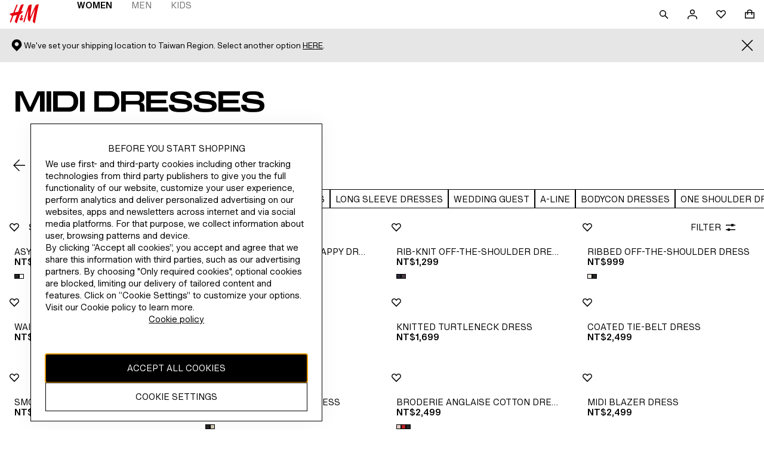

--- FILE ---
content_type: application/javascript; charset=UTF-8
request_url: https://www2.hm.com/northstar-product-listing/_next/static/chunks/334de483-e0042be58eb3b3e7.js
body_size: 8379
content:
"use strict";(self.webpackChunk_N_E=self.webpackChunk_N_E||[]).push([[3842],{9041:function(t,e,i){var n=i(20763),f=i(91890);let o={"fds-text-display":{xl:{"font-family":n.Z["font-family-default"],"font-family-mobile":n.Z["font-family-default-sans"],"text-transform":"uppercase","font-variation-settings":n.Z["font-style-boldExpanded"],"font-weight-mobile":f.Z["font-weight-700"],"font-weight":f.Z["font-weight-default"],"default-size":{"font-size":n.Z["font-size-xxxxxl"],"line-height":Object.assign(Object.assign({},f.Z["font-lineHeight-37_4"]),{number:f.Z["font-lineHeight-37_4"].px/n.Z["font-size-xxxxxl"].px})},"size-desktop":{"font-size":n.Z["font-size-xxxxxxl"],"line-height":Object.assign(Object.assign({},f.Z["font-lineHeight-74_8"]),{number:f.Z["font-lineHeight-74_8"].px/n.Z["font-size-xxxxxxl"].px})},locale:{"bg-BG":{"font-family":n.Z["font-family-bold-bg"],"font-family-mobile":n.Z["font-family-default-sans-bg"],"font-weight-mobile":f.Z["font-weight-700"],"text-transform":"uppercase","font-weight":f.Z["font-weight-100"],"default-size":{"font-size":n.Z["font-size-xxxxxl"],"line-height":Object.assign(Object.assign({},f.Z["font-lineHeight-37_4"]),{number:f.Z["font-lineHeight-37_4"].px/n.Z["font-size-xxxxxl"].px})},"size-desktop":{"font-size":n.Z["font-size-xxxxxxl"],"line-height":Object.assign(Object.assign({},f.Z["font-lineHeight-74_8"]),{number:f.Z["font-lineHeight-74_8"].px/n.Z["font-size-xxxxxxl"].px})}},"uk-UA":{"font-family":n.Z["font-family-bold-ua"],"font-family-mobile":n.Z["font-family-default-sans-ua"],"font-weight-mobile":f.Z["font-weight-700"],"text-transform":"uppercase","font-weight":f.Z["font-weight-100"],"default-size":{"font-size":n.Z["font-size-xxxxxl"],"line-height":Object.assign(Object.assign({},f.Z["font-lineHeight-51_04"]),{number:f.Z["font-lineHeight-51_04"].px/n.Z["font-size-xxxxxl"].px})},"size-desktop":{"font-size":n.Z["font-size-xxxxxxl"],"line-height":Object.assign(Object.assign({},f.Z["font-lineHeight-102_08"]),{number:f.Z["font-lineHeight-102_08"].px/n.Z["font-size-xxxxxxl"].px})}},"el-GR":{"font-family":n.Z["font-family-bold-gr"],"font-family-mobile":n.Z["font-family-default-sans-gr"],"font-weight-mobile":f.Z["font-weight-700"],"text-transform":"uppercase","font-weight":f.Z["font-weight-100"],"default-size":{"font-size":n.Z["font-size-xxxxxl"],"line-height":Object.assign(Object.assign({},f.Z["font-lineHeight-37_4"]),{number:f.Z["font-lineHeight-37_4"].px/n.Z["font-size-xxxxxl"].px})},"size-desktop":{"font-size":n.Z["font-size-xxxxxxl"],"line-height":Object.assign(Object.assign({},f.Z["font-lineHeight-74_8"]),{number:f.Z["font-lineHeight-74_8"].px/n.Z["font-size-xxxxxxl"].px})}},"he-IL":{"font-family":n.Z["font-family-bold-il"],"font-family-mobile":n.Z["font-family-default-sans-il"],"font-weight-mobile":f.Z["font-weight-700"],"text-transform":"uppercase","font-weight":f.Z["font-weight-100"],"default-size":{"font-size":n.Z["font-size-xxxxxl"],"line-height":Object.assign(Object.assign({},f.Z["font-lineHeight-46_64"]),{number:f.Z["font-lineHeight-46_64"].px/n.Z["font-size-xxxxxl"].px})},"size-desktop":{"font-size":n.Z["font-size-xxxxxxl"],"line-height":Object.assign(Object.assign({},f.Z["font-lineHeight-93_28"]),{number:f.Z["font-lineHeight-93_28"].px/n.Z["font-size-xxxxxxl"].px})}},"zh-TW":{"font-family":n.Z["font-family-bold-tw"],"font-family-mobile":n.Z["font-family-default-sans-tw"],"font-weight-mobile":f.Z["font-weight-700"],"text-transform":"uppercase","font-weight":f.Z["font-weight-100"],"default-size":{"font-size":n.Z["font-size-xxxxxl"],"line-height":Object.assign(Object.assign({},f.Z["font-lineHeight-46_64"]),{number:f.Z["font-lineHeight-46_64"].px/n.Z["font-size-xxxxxl"].px})},"size-desktop":{"font-size":n.Z["font-size-xxxxxxl"],"line-height":Object.assign(Object.assign({},f.Z["font-lineHeight-93_28"]),{number:f.Z["font-lineHeight-93_28"].px/n.Z["font-size-xxxxxxl"].px})}},"zh-MO":{"font-family":n.Z["font-family-bold-mo"],"font-family-mobile":n.Z["font-family-default-sans-mo"],"font-weight-mobile":f.Z["font-weight-700"],"text-transform":"uppercase","font-weight":f.Z["font-weight-100"],"default-size":{"font-size":n.Z["font-size-xxxxxl"],"line-height":Object.assign(Object.assign({},f.Z["font-lineHeight-52"]),{number:f.Z["font-lineHeight-52"].px/n.Z["font-size-xxxxxl"].px})},"size-desktop":{"font-size":n.Z["font-size-xxxxxxl"],"line-height":Object.assign(Object.assign({},f.Z["font-lineHeight-105"]),{number:f.Z["font-lineHeight-105"].px/n.Z["font-size-xxxxxxl"].px})}},"zh-HK":{"font-family":n.Z["font-family-bold-hk"],"font-family-mobile":n.Z["font-family-default-sans-hk"],"font-weight-mobile":f.Z["font-weight-700"],"text-transform":"uppercase","font-weight":f.Z["font-weight-100"],"default-size":{"font-size":n.Z["font-size-xxxxxl"],"line-height":Object.assign(Object.assign({},f.Z["font-lineHeight-46_64"]),{number:f.Z["font-lineHeight-46_64"].px/n.Z["font-size-xxxxxl"].px})},"size-desktop":{"font-size":n.Z["font-size-xxxxxxl"],"line-height":Object.assign(Object.assign({},f.Z["font-lineHeight-93_28"]),{number:f.Z["font-lineHeight-93_28"].px/n.Z["font-size-xxxxxxl"].px})}},"ko-KR":{"font-family":n.Z["font-family-bold-kr"],"font-family-mobile":n.Z["font-family-default-sans-kr"],"font-weight-mobile":f.Z["font-weight-700"],"text-transform":"uppercase","font-weight":f.Z["font-weight-100"],"default-size":{"font-size":n.Z["font-size-xxxxxl"],"line-height":Object.assign(Object.assign({},f.Z["font-lineHeight-46_64"]),{number:f.Z["font-lineHeight-46_64"].px/n.Z["font-size-xxxxxl"].px})},"size-desktop":{"font-size":n.Z["font-size-xxxxxxl"],"line-height":Object.assign(Object.assign({},f.Z["font-lineHeight-93_28"]),{number:f.Z["font-lineHeight-93_28"].px/n.Z["font-size-xxxxxxl"].px})}},"ja-JP":{"font-family":n.Z["font-family-bold-jp"],"font-family-mobile":n.Z["font-family-default-sans-jp"],"font-weight-mobile":f.Z["font-weight-700"],"text-transform":"uppercase","font-weight":f.Z["font-weight-100"],"default-size":{"font-size":n.Z["font-size-xxxxxl"],"line-height":Object.assign(Object.assign({},f.Z["font-lineHeight-52"]),{number:f.Z["font-lineHeight-52"].px/n.Z["font-size-xxxxxl"].px})},"size-desktop":{"font-size":n.Z["font-size-xxxxxxl"],"line-height":Object.assign(Object.assign({},f.Z["font-lineHeight-105"]),{number:f.Z["font-lineHeight-105"].px/n.Z["font-size-xxxxxxl"].px})}},"vi-VN":{"font-family":n.Z["font-family-bold-vn"],"font-family-mobile":n.Z["font-family-default-sans-vn"],"font-weight-mobile":f.Z["font-weight-700"],"text-transform":"uppercase","font-weight":f.Z["font-weight-100"],"default-size":{"font-size":n.Z["font-size-xxxxxl"],"line-height":Object.assign(Object.assign({},f.Z["font-lineHeight-59_84"]),{number:f.Z["font-lineHeight-59_84"].px/n.Z["font-size-xxxxxl"].px})},"size-desktop":{"font-size":n.Z["font-size-xxxxxxl"],"line-height":Object.assign(Object.assign({},f.Z["font-lineHeight-119_68"]),{number:f.Z["font-lineHeight-119_68"].px/n.Z["font-size-xxxxxxl"].px})}},"sv-SE":{"font-family":n.Z["font-family-default"],"font-family-mobile":n.Z["font-family-default-sans"],"text-transform":"uppercase","font-variation-settings":n.Z["font-style-boldExpanded"],"font-weight-mobile":f.Z["font-weight-700"],"font-weight":f.Z["font-weight-default"],"default-size":{"font-size":n.Z["font-size-xxxxxl"],"line-height":Object.assign(Object.assign({},f.Z["font-lineHeight-46_64"]),{number:f.Z["font-lineHeight-46_64"].px/n.Z["font-size-xxxxxl"].px})},"size-desktop":{"font-size":n.Z["font-size-xxxxxxl"],"line-height":Object.assign(Object.assign({},f.Z["font-lineHeight-93_28"]),{number:f.Z["font-lineHeight-93_28"].px/n.Z["font-size-xxxxxxl"].px})}},"de-AT":{"font-family":n.Z["font-family-default"],"font-family-mobile":n.Z["font-family-default-sans"],"text-transform":"uppercase","font-variation-settings":n.Z["font-style-boldExpanded"],"font-weight-mobile":f.Z["font-weight-700"],"font-weight":f.Z["font-weight-default"],"default-size":{"font-size":n.Z["font-size-xxxxxl"],"line-height":Object.assign(Object.assign({},f.Z["font-lineHeight-46_64"]),{number:f.Z["font-lineHeight-46_64"].px/n.Z["font-size-xxxxxl"].px})},"size-desktop":{"font-size":n.Z["font-size-xxxxxxl"],"line-height":Object.assign(Object.assign({},f.Z["font-lineHeight-93_28"]),{number:f.Z["font-lineHeight-93_28"].px/n.Z["font-size-xxxxxxl"].px})}},"nl-BE":{"font-family":n.Z["font-family-default"],"font-family-mobile":n.Z["font-family-default-sans"],"text-transform":"uppercase","font-variation-settings":n.Z["font-style-boldExpanded"],"font-weight-mobile":f.Z["font-weight-700"],"font-weight":f.Z["font-weight-default"],"default-size":{"font-size":n.Z["font-size-xxxxxl"],"line-height":Object.assign(Object.assign({},f.Z["font-lineHeight-46_64"]),{number:f.Z["font-lineHeight-46_64"].px/n.Z["font-size-xxxxxl"].px})},"size-desktop":{"font-size":n.Z["font-size-xxxxxxl"],"line-height":Object.assign(Object.assign({},f.Z["font-lineHeight-93_28"]),{number:f.Z["font-lineHeight-93_28"].px/n.Z["font-size-xxxxxxl"].px})}},"cs-CZ":{"font-family":n.Z["font-family-default"],"font-family-mobile":n.Z["font-family-default-sans"],"text-transform":"uppercase","font-variation-settings":n.Z["font-style-boldExpanded"],"font-weight-mobile":f.Z["font-weight-700"],"font-weight":f.Z["font-weight-default"],"default-size":{"font-size":n.Z["font-size-xxxxxl"],"line-height":Object.assign(Object.assign({},f.Z["font-lineHeight-46_64"]),{number:f.Z["font-lineHeight-46_64"].px/n.Z["font-size-xxxxxl"].px})},"size-desktop":{"font-size":n.Z["font-size-xxxxxxl"],"line-height":Object.assign(Object.assign({},f.Z["font-lineHeight-93_28"]),{number:f.Z["font-lineHeight-93_28"].px/n.Z["font-size-xxxxxxl"].px})}},"da-DK":{"font-family":n.Z["font-family-default"],"font-family-mobile":n.Z["font-family-default-sans"],"text-transform":"uppercase","font-variation-settings":n.Z["font-style-boldExpanded"],"font-weight-mobile":f.Z["font-weight-700"],"font-weight":f.Z["font-weight-default"],"default-size":{"font-size":n.Z["font-size-xxxxxl"],"line-height":Object.assign(Object.assign({},f.Z["font-lineHeight-46_64"]),{number:f.Z["font-lineHeight-46_64"].px/n.Z["font-size-xxxxxl"].px})},"size-desktop":{"font-size":n.Z["font-size-xxxxxxl"],"line-height":Object.assign(Object.assign({},f.Z["font-lineHeight-93_28"]),{number:f.Z["font-lineHeight-93_28"].px/n.Z["font-size-xxxxxxl"].px})}},"sv-FI":{"font-family":n.Z["font-family-default"],"font-family-mobile":n.Z["font-family-default-sans"],"text-transform":"uppercase","font-variation-settings":n.Z["font-style-boldExpanded"],"font-weight-mobile":f.Z["font-weight-700"],"font-weight":f.Z["font-weight-default"],"default-size":{"font-size":n.Z["font-size-xxxxxl"],"line-height":Object.assign(Object.assign({},f.Z["font-lineHeight-46_64"]),{number:f.Z["font-lineHeight-46_64"].px/n.Z["font-size-xxxxxl"].px})},"size-desktop":{"font-size":n.Z["font-size-xxxxxxl"],"line-height":Object.assign(Object.assign({},f.Z["font-lineHeight-93_28"]),{number:f.Z["font-lineHeight-93_28"].px/n.Z["font-size-xxxxxxl"].px})}},"fi-FI":{"font-family":n.Z["font-family-default"],"font-family-mobile":n.Z["font-family-default-sans"],"text-transform":"uppercase","font-variation-settings":n.Z["font-style-boldExpanded"],"font-weight-mobile":f.Z["font-weight-700"],"font-weight":f.Z["font-weight-default"],"default-size":{"font-size":n.Z["font-size-xxxxxl"],"line-height":Object.assign(Object.assign({},f.Z["font-lineHeight-46_64"]),{number:f.Z["font-lineHeight-46_64"].px/n.Z["font-size-xxxxxl"].px})},"size-desktop":{"font-size":n.Z["font-size-xxxxxxl"],"line-height":Object.assign(Object.assign({},f.Z["font-lineHeight-93_28"]),{number:f.Z["font-lineHeight-93_28"].px/n.Z["font-size-xxxxxxl"].px})}},"fr-FR":{"font-family":n.Z["font-family-default"],"font-family-mobile":n.Z["font-family-default-sans"],"text-transform":"uppercase","font-variation-settings":n.Z["font-style-boldExpanded"],"font-weight-mobile":f.Z["font-weight-700"],"font-weight":f.Z["font-weight-default"],"default-size":{"font-size":n.Z["font-size-xxxxxl"],"line-height":Object.assign(Object.assign({},f.Z["font-lineHeight-46_64"]),{number:f.Z["font-lineHeight-46_64"].px/n.Z["font-size-xxxxxl"].px})},"size-desktop":{"font-size":n.Z["font-size-xxxxxxl"],"line-height":Object.assign(Object.assign({},f.Z["font-lineHeight-93_28"]),{number:f.Z["font-lineHeight-93_28"].px/n.Z["font-size-xxxxxxl"].px})}},"de-DE":{"font-family":n.Z["font-family-default"],"font-family-mobile":n.Z["font-family-default-sans"],"text-transform":"uppercase","font-variation-settings":n.Z["font-style-boldExpanded"],"font-weight-mobile":f.Z["font-weight-700"],"font-weight":f.Z["font-weight-default"],"default-size":{"font-size":n.Z["font-size-xxxxxl"],"line-height":Object.assign(Object.assign({},f.Z["font-lineHeight-46_64"]),{number:f.Z["font-lineHeight-46_64"].px/n.Z["font-size-xxxxxl"].px})},"size-desktop":{"font-size":n.Z["font-size-xxxxxxl"],"line-height":Object.assign(Object.assign({},f.Z["font-lineHeight-93_28"]),{number:f.Z["font-lineHeight-93_28"].px/n.Z["font-size-xxxxxxl"].px})}},"hu-HU":{"font-family":n.Z["font-family-default"],"font-family-mobile":n.Z["font-family-default-sans"],"text-transform":"uppercase","font-variation-settings":n.Z["font-style-boldExpanded"],"font-weight-mobile":f.Z["font-weight-700"],"font-weight":f.Z["font-weight-default"],"default-size":{"font-size":n.Z["font-size-xxxxxl"],"line-height":Object.assign(Object.assign({},f.Z["font-lineHeight-46_64"]),{number:f.Z["font-lineHeight-46_64"].px/n.Z["font-size-xxxxxl"].px})},"size-desktop":{"font-size":n.Z["font-size-xxxxxxl"],"line-height":Object.assign(Object.assign({},f.Z["font-lineHeight-93_28"]),{number:f.Z["font-lineHeight-93_28"].px/n.Z["font-size-xxxxxxl"].px})}},"it-IT":{"font-family":n.Z["font-family-default"],"font-family-mobile":n.Z["font-family-default-sans"],"text-transform":"uppercase","font-variation-settings":n.Z["font-style-boldExpanded"],"font-weight-mobile":f.Z["font-weight-700"],"font-weight":f.Z["font-weight-default"],"default-size":{"font-size":n.Z["font-size-xxxxxl"],"line-height":Object.assign(Object.assign({},f.Z["font-lineHeight-46_64"]),{number:f.Z["font-lineHeight-46_64"].px/n.Z["font-size-xxxxxl"].px})},"size-desktop":{"font-size":n.Z["font-size-xxxxxxl"],"line-height":Object.assign(Object.assign({},f.Z["font-lineHeight-93_28"]),{number:f.Z["font-lineHeight-93_28"].px/n.Z["font-size-xxxxxxl"].px})}},"nl-NL":{"font-family":n.Z["font-family-default"],"font-family-mobile":n.Z["font-family-default-sans"],"text-transform":"uppercase","font-variation-settings":n.Z["font-style-boldExpanded"],"font-weight-mobile":f.Z["font-weight-700"],"font-weight":f.Z["font-weight-default"],"default-size":{"font-size":n.Z["font-size-xxxxxl"],"line-height":Object.assign(Object.assign({},f.Z["font-lineHeight-46_64"]),{number:f.Z["font-lineHeight-46_64"].px/n.Z["font-size-xxxxxl"].px})},"size-desktop":{"font-size":n.Z["font-size-xxxxxxl"],"line-height":Object.assign(Object.assign({},f.Z["font-lineHeight-93_28"]),{number:f.Z["font-lineHeight-93_28"].px/n.Z["font-size-xxxxxxl"].px})}},"no-NO":{"font-family":n.Z["font-family-default"],"font-family-mobile":n.Z["font-family-default-sans"],"text-transform":"uppercase","font-variation-settings":n.Z["font-style-boldExpanded"],"font-weight-mobile":f.Z["font-weight-700"],"font-weight":f.Z["font-weight-default"],"default-size":{"font-size":n.Z["font-size-xxxxxl"],"line-height":Object.assign(Object.assign({},f.Z["font-lineHeight-46_64"]),{number:f.Z["font-lineHeight-46_64"].px/n.Z["font-size-xxxxxl"].px})},"size-desktop":{"font-size":n.Z["font-size-xxxxxxl"],"line-height":Object.assign(Object.assign({},f.Z["font-lineHeight-93_28"]),{number:f.Z["font-lineHeight-93_28"].px/n.Z["font-size-xxxxxxl"].px})}},"sk-SK":{"font-family":n.Z["font-family-default"],"font-family-mobile":n.Z["font-family-default-sans"],"text-transform":"uppercase","font-variation-settings":n.Z["font-style-boldExpanded"],"font-weight-mobile":f.Z["font-weight-700"],"font-weight":f.Z["font-weight-default"],"default-size":{"font-size":n.Z["font-size-xxxxxl"],"line-height":Object.assign(Object.assign({},f.Z["font-lineHeight-46_64"]),{number:f.Z["font-lineHeight-46_64"].px/n.Z["font-size-xxxxxl"].px})},"size-desktop":{"font-size":n.Z["font-size-xxxxxxl"],"line-height":Object.assign(Object.assign({},f.Z["font-lineHeight-93_28"]),{number:f.Z["font-lineHeight-93_28"].px/n.Z["font-size-xxxxxxl"].px})}},"de-CH":{"font-family":n.Z["font-family-default"],"font-family-mobile":n.Z["font-family-default-sans"],"text-transform":"uppercase","font-variation-settings":n.Z["font-style-boldExpanded"],"font-weight-mobile":f.Z["font-weight-700"],"font-weight":f.Z["font-weight-default"],"default-size":{"font-size":n.Z["font-size-xxxxxl"],"line-height":Object.assign(Object.assign({},f.Z["font-lineHeight-46_64"]),{number:f.Z["font-lineHeight-46_64"].px/n.Z["font-size-xxxxxl"].px})},"size-desktop":{"font-size":n.Z["font-size-xxxxxxl"],"line-height":Object.assign(Object.assign({},f.Z["font-lineHeight-93_28"]),{number:f.Z["font-lineHeight-93_28"].px/n.Z["font-size-xxxxxxl"].px})}},"it-CH":{"font-family":n.Z["font-family-default"],"font-family-mobile":n.Z["font-family-default-sans"],"text-transform":"uppercase","font-variation-settings":n.Z["font-style-boldExpanded"],"font-weight-mobile":f.Z["font-weight-700"],"font-weight":f.Z["font-weight-default"],"default-size":{"font-size":n.Z["font-size-xxxxxl"],"line-height":Object.assign(Object.assign({},f.Z["font-lineHeight-46_64"]),{number:f.Z["font-lineHeight-46_64"].px/n.Z["font-size-xxxxxl"].px})},"size-desktop":{"font-size":n.Z["font-size-xxxxxxl"],"line-height":Object.assign(Object.assign({},f.Z["font-lineHeight-93_28"]),{number:f.Z["font-lineHeight-93_28"].px/n.Z["font-size-xxxxxxl"].px})}},"fr-CA":{"font-family":n.Z["font-family-default"],"font-family-mobile":n.Z["font-family-default-sans"],"text-transform":"uppercase","font-variation-settings":n.Z["font-style-boldExpanded"],"font-weight-mobile":f.Z["font-weight-700"],"font-weight":f.Z["font-weight-default"],"default-size":{"font-size":n.Z["font-size-xxxxxl"],"line-height":Object.assign(Object.assign({},f.Z["font-lineHeight-46_64"]),{number:f.Z["font-lineHeight-46_64"].px/n.Z["font-size-xxxxxl"].px})},"size-desktop":{"font-size":n.Z["font-size-xxxxxxl"],"line-height":Object.assign(Object.assign({},f.Z["font-lineHeight-93_28"]),{number:f.Z["font-lineHeight-93_28"].px/n.Z["font-size-xxxxxxl"].px})}},"es-MX":{"font-family":n.Z["font-family-default"],"font-family-mobile":n.Z["font-family-default-sans"],"text-transform":"uppercase","font-variation-settings":n.Z["font-style-boldExpanded"],"font-weight-mobile":f.Z["font-weight-700"],"font-weight":f.Z["font-weight-default"],"default-size":{"font-size":n.Z["font-size-xxxxxl"],"line-height":Object.assign(Object.assign({},f.Z["font-lineHeight-46_64"]),{number:f.Z["font-lineHeight-46_64"].px/n.Z["font-size-xxxxxl"].px})},"size-desktop":{"font-size":n.Z["font-size-xxxxxxl"],"line-height":Object.assign(Object.assign({},f.Z["font-lineHeight-93_28"]),{number:f.Z["font-lineHeight-93_28"].px/n.Z["font-size-xxxxxxl"].px})}},"es-ES":{"font-family":n.Z["font-family-default"],"font-family-mobile":n.Z["font-family-default-sans"],"text-transform":"uppercase","font-variation-settings":n.Z["font-style-boldExpanded"],"font-weight-mobile":f.Z["font-weight-700"],"font-weight":f.Z["font-weight-default"],"default-size":{"font-size":n.Z["font-size-xxxxxl"],"line-height":Object.assign(Object.assign({},f.Z["font-lineHeight-51_04"]),{number:f.Z["font-lineHeight-51_04"].px/n.Z["font-size-xxxxxl"].px})},"size-desktop":{"font-size":n.Z["font-size-xxxxxxl"],"line-height":Object.assign(Object.assign({},f.Z["font-lineHeight-102_08"]),{number:f.Z["font-lineHeight-102_08"].px/n.Z["font-size-xxxxxxl"].px})}},"fr-BE":{"font-family":n.Z["font-family-default"],"font-family-mobile":n.Z["font-family-default-sans"],"text-transform":"uppercase","font-variation-settings":n.Z["font-style-boldExpanded"],"font-weight-mobile":f.Z["font-weight-700"],"font-weight":f.Z["font-weight-default"],"default-size":{"font-size":n.Z["font-size-xxxxxl"],"line-height":Object.assign(Object.assign({},f.Z["font-lineHeight-51_04"]),{number:f.Z["font-lineHeight-51_04"].px/n.Z["font-size-xxxxxl"].px})},"size-desktop":{"font-size":n.Z["font-size-xxxxxxl"],"line-height":Object.assign(Object.assign({},f.Z["font-lineHeight-102_08"]),{number:f.Z["font-lineHeight-102_08"].px/n.Z["font-size-xxxxxxl"].px})}},"pl-PL":{"font-family":n.Z["font-family-default"],"font-family-mobile":n.Z["font-family-default-sans"],"text-transform":"uppercase","font-variation-settings":n.Z["font-style-boldExpanded"],"font-weight-mobile":f.Z["font-weight-700"],"font-weight":f.Z["font-weight-default"],"default-size":{"font-size":n.Z["font-size-xxxxxl"],"line-height":Object.assign(Object.assign({},f.Z["font-lineHeight-51_04"]),{number:f.Z["font-lineHeight-51_04"].px/n.Z["font-size-xxxxxl"].px})},"size-desktop":{"font-size":n.Z["font-size-xxxxxxl"],"line-height":Object.assign(Object.assign({},f.Z["font-lineHeight-102_08"]),{number:f.Z["font-lineHeight-102_08"].px/n.Z["font-size-xxxxxxl"].px})}},"pt-PT":{"font-family":n.Z["font-family-default"],"font-family-mobile":n.Z["font-family-default-sans"],"text-transform":"uppercase","font-variation-settings":n.Z["font-style-boldExpanded"],"font-weight-mobile":f.Z["font-weight-700"],"font-weight":f.Z["font-weight-default"],"default-size":{"font-size":n.Z["font-size-xxxxxl"],"line-height":Object.assign(Object.assign({},f.Z["font-lineHeight-51_04"]),{number:f.Z["font-lineHeight-51_04"].px/n.Z["font-size-xxxxxl"].px})},"size-desktop":{"font-size":n.Z["font-size-xxxxxxl"],"line-height":Object.assign(Object.assign({},f.Z["font-lineHeight-102_08"]),{number:f.Z["font-lineHeight-102_08"].px/n.Z["font-size-xxxxxxl"].px})}},"ro-RO":{"font-family":n.Z["font-family-default"],"font-family-mobile":n.Z["font-family-default-sans"],"text-transform":"uppercase","font-variation-settings":n.Z["font-style-boldExpanded"],"font-weight-mobile":f.Z["font-weight-700"],"font-weight":f.Z["font-weight-default"],"default-size":{"font-size":n.Z["font-size-xxxxxl"],"line-height":Object.assign(Object.assign({},f.Z["font-lineHeight-51_04"]),{number:f.Z["font-lineHeight-51_04"].px/n.Z["font-size-xxxxxl"].px})},"size-desktop":{"font-size":n.Z["font-size-xxxxxxl"],"line-height":Object.assign(Object.assign({},f.Z["font-lineHeight-102_08"]),{number:f.Z["font-lineHeight-102_08"].px/n.Z["font-size-xxxxxxl"].px})}},"sr-RS":{"font-family":n.Z["font-family-default"],"font-family-mobile":n.Z["font-family-default-sans"],"text-transform":"uppercase","font-variation-settings":n.Z["font-style-boldExpanded"],"font-weight-mobile":f.Z["font-weight-700"],"font-weight":f.Z["font-weight-default"],"default-size":{"font-size":n.Z["font-size-xxxxxl"],"line-height":Object.assign(Object.assign({},f.Z["font-lineHeight-51_04"]),{number:f.Z["font-lineHeight-51_04"].px/n.Z["font-size-xxxxxl"].px})},"size-desktop":{"font-size":n.Z["font-size-xxxxxxl"],"line-height":Object.assign(Object.assign({},f.Z["font-lineHeight-102_08"]),{number:f.Z["font-lineHeight-102_08"].px/n.Z["font-size-xxxxxxl"].px})}},"fr-CH":{"font-family":n.Z["font-family-default"],"font-family-mobile":n.Z["font-family-default-sans"],"text-transform":"uppercase","font-variation-settings":n.Z["font-style-boldExpanded"],"font-weight-mobile":f.Z["font-weight-700"],"font-weight":f.Z["font-weight-default"],"default-size":{"font-size":n.Z["font-size-xxxxxl"],"line-height":Object.assign(Object.assign({},f.Z["font-lineHeight-51_04"]),{number:f.Z["font-lineHeight-51_04"].px/n.Z["font-size-xxxxxl"].px})},"size-desktop":{"font-size":n.Z["font-size-xxxxxxl"],"line-height":Object.assign(Object.assign({},f.Z["font-lineHeight-102_08"]),{number:f.Z["font-lineHeight-102_08"].px/n.Z["font-size-xxxxxxl"].px})}},"tr-TR":{"font-family":n.Z["font-family-default"],"font-family-mobile":n.Z["font-family-default-sans"],"text-transform":"uppercase","font-variation-settings":n.Z["font-style-boldExpanded"],"font-weight-mobile":f.Z["font-weight-700"],"font-weight":f.Z["font-weight-default"],"default-size":{"font-size":n.Z["font-size-xxxxxl"],"line-height":Object.assign(Object.assign({},f.Z["font-lineHeight-51_04"]),{number:f.Z["font-lineHeight-51_04"].px/n.Z["font-size-xxxxxl"].px})},"size-desktop":{"font-size":n.Z["font-size-xxxxxxl"],"line-height":Object.assign(Object.assign({},f.Z["font-lineHeight-102_08"]),{number:f.Z["font-lineHeight-102_08"].px/n.Z["font-size-xxxxxxl"].px})}}}},l:{"font-family":n.Z["font-family-default"],"font-family-mobile":n.Z["font-family-default-sans"],"text-transform":"uppercase","font-variation-settings":n.Z["font-style-boldExpanded"],"font-weight-mobile":f.Z["font-weight-700"],"font-weight":f.Z["font-weight-default"],"default-size":{"font-size":n.Z["font-size-xxxl"],"line-height":Object.assign(Object.assign({},f.Z["font-lineHeight-30_6"]),{number:f.Z["font-lineHeight-30_6"].px/n.Z["font-size-xxxl"].px})},locale:{"bg-BG":{"font-family":n.Z["font-family-bold-bg"],"font-family-mobile":n.Z["font-family-default-sans-bg"],"font-weight-mobile":f.Z["font-weight-700"],"text-transform":"uppercase","font-weight":f.Z["font-weight-100"],"default-size":{"font-size":n.Z["font-size-xxxl"],"line-height":Object.assign(Object.assign({},f.Z["font-lineHeight-30_6"]),{number:f.Z["font-lineHeight-30_6"].px/n.Z["font-size-xxxl"].px})}},"uk-UA":{"font-family":n.Z["font-family-bold-ua"],"font-family-mobile":n.Z["font-family-default-sans-ua"],"font-weight-mobile":f.Z["font-weight-700"],"text-transform":"uppercase","font-weight":f.Z["font-weight-100"],"default-size":{"font-size":n.Z["font-size-xxxl"],"line-height":Object.assign(Object.assign({},f.Z["font-lineHeight-41_76"]),{number:f.Z["font-lineHeight-41_76"].px/n.Z["font-size-xxxl"].px})}},"el-GR":{"font-family":n.Z["font-family-bold-gr"],"font-family-mobile":n.Z["font-family-default-sans-gr"],"font-weight-mobile":f.Z["font-weight-700"],"text-transform":"uppercase","font-weight":f.Z["font-weight-100"],"default-size":{"font-size":n.Z["font-size-xxxl"],"line-height":Object.assign(Object.assign({},f.Z["font-lineHeight-30_6"]),{number:f.Z["font-lineHeight-30_6"].px/n.Z["font-size-xxxl"].px})}},"he-IL":{"font-family":n.Z["font-family-bold-il"],"font-family-mobile":n.Z["font-family-default-sans-il"],"font-weight-mobile":f.Z["font-weight-700"],"text-transform":"uppercase","font-weight":f.Z["font-weight-100"],"default-size":{"font-size":n.Z["font-size-xxxl"],"line-height":Object.assign(Object.assign({},f.Z["font-lineHeight-38_16"]),{number:f.Z["font-lineHeight-38_16"].px/n.Z["font-size-xxxl"].px})}},"zh-TW":{"font-family":n.Z["font-family-bold-tw"],"font-family-mobile":n.Z["font-family-default-sans-tw"],"font-weight-mobile":f.Z["font-weight-700"],"text-transform":"uppercase","font-weight":f.Z["font-weight-100"],"default-size":{"font-size":n.Z["font-size-xxxl"],"line-height":Object.assign(Object.assign({},f.Z["font-lineHeight-38_16"]),{number:f.Z["font-lineHeight-38_16"].px/n.Z["font-size-xxxl"].px})}},"zh-MO":{"font-family":n.Z["font-family-bold-mo"],"font-family-mobile":n.Z["font-family-default-sans-mo"],"font-weight-mobile":f.Z["font-weight-700"],"text-transform":"uppercase","font-weight":f.Z["font-weight-100"],"default-size":{"font-size":n.Z["font-size-xxxl"],"line-height":Object.assign(Object.assign({},f.Z["font-lineHeight-43"]),{number:f.Z["font-lineHeight-43"].px/n.Z["font-size-xxxl"].px})}},"zh-HK":{"font-family":n.Z["font-family-bold-hk"],"font-family-mobile":n.Z["font-family-default-sans-hk"],"font-weight-mobile":f.Z["font-weight-700"],"text-transform":"uppercase","font-weight":f.Z["font-weight-100"],"default-size":{"font-size":n.Z["font-size-xxxl"],"line-height":Object.assign(Object.assign({},f.Z["font-lineHeight-38_16"]),{number:f.Z["font-lineHeight-38_16"].px/n.Z["font-size-xxxl"].px})}},"ko-KR":{"font-family":n.Z["font-family-bold-kr"],"font-family-mobile":n.Z["font-family-default-sans-kr"],"font-weight-mobile":f.Z["font-weight-700"],"text-transform":"uppercase","font-weight":f.Z["font-weight-100"],"default-size":{"font-size":n.Z["font-size-xxxl"],"line-height":Object.assign(Object.assign({},f.Z["font-lineHeight-38_16"]),{number:f.Z["font-lineHeight-38_16"].px/n.Z["font-size-xxxl"].px})}},"ja-JP":{"font-family":n.Z["font-family-bold-jp"],"font-family-mobile":n.Z["font-family-default-sans-jp"],"font-weight-mobile":f.Z["font-weight-700"],"text-transform":"uppercase","font-weight":f.Z["font-weight-100"],"default-size":{"font-size":n.Z["font-size-xxxl"],"line-height":Object.assign(Object.assign({},f.Z["font-lineHeight-43"]),{number:f.Z["font-lineHeight-43"].px/n.Z["font-size-xxxl"].px})}},"vi-VN":{"font-family":n.Z["font-family-bold-vn"],"font-family-mobile":n.Z["font-family-default-sans-vn"],"font-weight-mobile":f.Z["font-weight-700"],"text-transform":"uppercase","font-weight":f.Z["font-weight-100"],"default-size":{"font-size":n.Z["font-size-xxxl"],"line-height":Object.assign(Object.assign({},f.Z["font-lineHeight-48_96"]),{number:f.Z["font-lineHeight-48_96"].px/n.Z["font-size-xxxl"].px})}},"sv-SE":{"font-family":n.Z["font-family-default"],"font-family-mobile":n.Z["font-family-default-sans"],"text-transform":"uppercase","font-variation-settings":n.Z["font-style-boldExpanded"],"font-weight-mobile":f.Z["font-weight-700"],"font-weight":f.Z["font-weight-default"],"default-size":{"font-size":n.Z["font-size-xxxl"],"line-height":Object.assign(Object.assign({},f.Z["font-lineHeight-38_16"]),{number:f.Z["font-lineHeight-38_16"].px/n.Z["font-size-xxxl"].px})}},"de-AT":{"font-family":n.Z["font-family-default"],"font-family-mobile":n.Z["font-family-default-sans"],"text-transform":"uppercase","font-variation-settings":n.Z["font-style-boldExpanded"],"font-weight-mobile":f.Z["font-weight-700"],"font-weight":f.Z["font-weight-default"],"default-size":{"font-size":n.Z["font-size-xxxl"],"line-height":Object.assign(Object.assign({},f.Z["font-lineHeight-38_16"]),{number:f.Z["font-lineHeight-38_16"].px/n.Z["font-size-xxxl"].px})}},"nl-BE":{"font-family":n.Z["font-family-default"],"font-family-mobile":n.Z["font-family-default-sans"],"text-transform":"uppercase","font-variation-settings":n.Z["font-style-boldExpanded"],"font-weight-mobile":f.Z["font-weight-700"],"font-weight":f.Z["font-weight-default"],"default-size":{"font-size":n.Z["font-size-xxxl"],"line-height":Object.assign(Object.assign({},f.Z["font-lineHeight-38_16"]),{number:f.Z["font-lineHeight-38_16"].px/n.Z["font-size-xxxl"].px})}},"cs-CZ":{"font-family":n.Z["font-family-default"],"font-family-mobile":n.Z["font-family-default-sans"],"text-transform":"uppercase","font-variation-settings":n.Z["font-style-boldExpanded"],"font-weight-mobile":f.Z["font-weight-700"],"font-weight":f.Z["font-weight-default"],"default-size":{"font-size":n.Z["font-size-xxxl"],"line-height":Object.assign(Object.assign({},f.Z["font-lineHeight-38_16"]),{number:f.Z["font-lineHeight-38_16"].px/n.Z["font-size-xxxl"].px})}},"da-DK":{"font-family":n.Z["font-family-default"],"font-family-mobile":n.Z["font-family-default-sans"],"text-transform":"uppercase","font-variation-settings":n.Z["font-style-boldExpanded"],"font-weight-mobile":f.Z["font-weight-700"],"font-weight":f.Z["font-weight-default"],"default-size":{"font-size":n.Z["font-size-xxxl"],"line-height":Object.assign(Object.assign({},f.Z["font-lineHeight-38_16"]),{number:f.Z["font-lineHeight-38_16"].px/n.Z["font-size-xxxl"].px})}},"sv-FI":{"font-family":n.Z["font-family-default"],"font-family-mobile":n.Z["font-family-default-sans"],"text-transform":"uppercase","font-variation-settings":n.Z["font-style-boldExpanded"],"font-weight-mobile":f.Z["font-weight-700"],"font-weight":f.Z["font-weight-default"],"default-size":{"font-size":n.Z["font-size-xxxl"],"line-height":Object.assign(Object.assign({},f.Z["font-lineHeight-38_16"]),{number:f.Z["font-lineHeight-38_16"].px/n.Z["font-size-xxxl"].px})}},"fi-FI":{"font-family":n.Z["font-family-default"],"font-family-mobile":n.Z["font-family-default-sans"],"text-transform":"uppercase","font-variation-settings":n.Z["font-style-boldExpanded"],"font-weight-mobile":f.Z["font-weight-700"],"font-weight":f.Z["font-weight-default"],"default-size":{"font-size":n.Z["font-size-xxxl"],"line-height":Object.assign(Object.assign({},f.Z["font-lineHeight-38_16"]),{number:f.Z["font-lineHeight-38_16"].px/n.Z["font-size-xxxl"].px})}},"fr-FR":{"font-family":n.Z["font-family-default"],"font-family-mobile":n.Z["font-family-default-sans"],"text-transform":"uppercase","font-variation-settings":n.Z["font-style-boldExpanded"],"font-weight-mobile":f.Z["font-weight-700"],"font-weight":f.Z["font-weight-default"],"default-size":{"font-size":n.Z["font-size-xxxl"],"line-height":Object.assign(Object.assign({},f.Z["font-lineHeight-38_16"]),{number:f.Z["font-lineHeight-38_16"].px/n.Z["font-size-xxxl"].px})}},"de-DE":{"font-family":n.Z["font-family-default"],"font-family-mobile":n.Z["font-family-default-sans"],"text-transform":"uppercase","font-variation-settings":n.Z["font-style-boldExpanded"],"font-weight-mobile":f.Z["font-weight-700"],"font-weight":f.Z["font-weight-default"],"default-size":{"font-size":n.Z["font-size-xxxl"],"line-height":Object.assign(Object.assign({},f.Z["font-lineHeight-38_16"]),{number:f.Z["font-lineHeight-38_16"].px/n.Z["font-size-xxxl"].px})}},"hu-HU":{"font-family":n.Z["font-family-default"],"font-family-mobile":n.Z["font-family-default-sans"],"text-transform":"uppercase","font-variation-settings":n.Z["font-style-boldExpanded"],"font-weight-mobile":f.Z["font-weight-700"],"font-weight":f.Z["font-weight-default"],"default-size":{"font-size":n.Z["font-size-xxxl"],"line-height":Object.assign(Object.assign({},f.Z["font-lineHeight-38_16"]),{number:f.Z["font-lineHeight-38_16"].px/n.Z["font-size-xxxl"].px})}},"it-IT":{"font-family":n.Z["font-family-default"],"font-family-mobile":n.Z["font-family-default-sans"],"text-transform":"uppercase","font-variation-settings":n.Z["font-style-boldExpanded"],"font-weight-mobile":f.Z["font-weight-700"],"font-weight":f.Z["font-weight-default"],"default-size":{"font-size":n.Z["font-size-xxxl"],"line-height":Object.assign(Object.assign({},f.Z["font-lineHeight-38_16"]),{number:f.Z["font-lineHeight-38_16"].px/n.Z["font-size-xxxl"].px})}},"nl-NL":{"font-family":n.Z["font-family-default"],"font-family-mobile":n.Z["font-family-default-sans"],"text-transform":"uppercase","font-variation-settings":n.Z["font-style-boldExpanded"],"font-weight-mobile":f.Z["font-weight-700"],"font-weight":f.Z["font-weight-default"],"default-size":{"font-size":n.Z["font-size-xxxl"],"line-height":Object.assign(Object.assign({},f.Z["font-lineHeight-38_16"]),{number:f.Z["font-lineHeight-38_16"].px/n.Z["font-size-xxxl"].px})}},"no-NO":{"font-family":n.Z["font-family-default"],"font-family-mobile":n.Z["font-family-default-sans"],"text-transform":"uppercase","font-variation-settings":n.Z["font-style-boldExpanded"],"font-weight-mobile":f.Z["font-weight-700"],"font-weight":f.Z["font-weight-default"],"default-size":{"font-size":n.Z["font-size-xxxl"],"line-height":Object.assign(Object.assign({},f.Z["font-lineHeight-38_16"]),{number:f.Z["font-lineHeight-38_16"].px/n.Z["font-size-xxxl"].px})}},"sk-SK":{"font-family":n.Z["font-family-default"],"font-family-mobile":n.Z["font-family-default-sans"],"text-transform":"uppercase","font-variation-settings":n.Z["font-style-boldExpanded"],"font-weight-mobile":f.Z["font-weight-700"],"font-weight":f.Z["font-weight-default"],"default-size":{"font-size":n.Z["font-size-xxxl"],"line-height":Object.assign(Object.assign({},f.Z["font-lineHeight-38_16"]),{number:f.Z["font-lineHeight-38_16"].px/n.Z["font-size-xxxl"].px})}},"de-CH":{"font-family":n.Z["font-family-default"],"font-family-mobile":n.Z["font-family-default-sans"],"text-transform":"uppercase","font-variation-settings":n.Z["font-style-boldExpanded"],"font-weight-mobile":f.Z["font-weight-700"],"font-weight":f.Z["font-weight-default"],"default-size":{"font-size":n.Z["font-size-xxxl"],"line-height":Object.assign(Object.assign({},f.Z["font-lineHeight-38_16"]),{number:f.Z["font-lineHeight-38_16"].px/n.Z["font-size-xxxl"].px})}},"it-CH":{"font-family":n.Z["font-family-default"],"font-family-mobile":n.Z["font-family-default-sans"],"text-transform":"uppercase","font-variation-settings":n.Z["font-style-boldExpanded"],"font-weight-mobile":f.Z["font-weight-700"],"font-weight":f.Z["font-weight-default"],"default-size":{"font-size":n.Z["font-size-xxxl"],"line-height":Object.assign(Object.assign({},f.Z["font-lineHeight-38_16"]),{number:f.Z["font-lineHeight-38_16"].px/n.Z["font-size-xxxl"].px})}},"fr-CA":{"font-family":n.Z["font-family-default"],"font-family-mobile":n.Z["font-family-default-sans"],"text-transform":"uppercase","font-variation-settings":n.Z["font-style-boldExpanded"],"font-weight-mobile":f.Z["font-weight-700"],"font-weight":f.Z["font-weight-default"],"default-size":{"font-size":n.Z["font-size-xxxl"],"line-height":Object.assign(Object.assign({},f.Z["font-lineHeight-38_16"]),{number:f.Z["font-lineHeight-38_16"].px/n.Z["font-size-xxxl"].px})}},"es-MX":{"font-family":n.Z["font-family-default"],"font-family-mobile":n.Z["font-family-default-sans"],"text-transform":"uppercase","font-variation-settings":n.Z["font-style-boldExpanded"],"font-weight-mobile":f.Z["font-weight-700"],"font-weight":f.Z["font-weight-default"],"default-size":{"font-size":n.Z["font-size-xxxl"],"line-height":Object.assign(Object.assign({},f.Z["font-lineHeight-38_16"]),{number:f.Z["font-lineHeight-38_16"].px/n.Z["font-size-xxxl"].px})}},"es-ES":{"font-family":n.Z["font-family-default"],"font-family-mobile":n.Z["font-family-default-sans"],"text-transform":"uppercase","font-variation-settings":n.Z["font-style-boldExpanded"],"font-weight-mobile":f.Z["font-weight-700"],"font-weight":f.Z["font-weight-default"],"default-size":{"font-size":n.Z["font-size-xxxl"],"line-height":Object.assign(Object.assign({},f.Z["font-lineHeight-41_76"]),{number:f.Z["font-lineHeight-41_76"].px/n.Z["font-size-xxxl"].px})}},"fr-BE":{"font-family":n.Z["font-family-default"],"font-family-mobile":n.Z["font-family-default-sans"],"text-transform":"uppercase","font-variation-settings":n.Z["font-style-boldExpanded"],"font-weight-mobile":f.Z["font-weight-700"],"font-weight":f.Z["font-weight-default"],"default-size":{"font-size":n.Z["font-size-xxxl"],"line-height":Object.assign(Object.assign({},f.Z["font-lineHeight-41_76"]),{number:f.Z["font-lineHeight-41_76"].px/n.Z["font-size-xxxl"].px})}},"pl-PL":{"font-family":n.Z["font-family-default"],"font-family-mobile":n.Z["font-family-default-sans"],"text-transform":"uppercase","font-variation-settings":n.Z["font-style-boldExpanded"],"font-weight-mobile":f.Z["font-weight-700"],"font-weight":f.Z["font-weight-default"],"default-size":{"font-size":n.Z["font-size-xxxl"],"line-height":Object.assign(Object.assign({},f.Z["font-lineHeight-41_76"]),{number:f.Z["font-lineHeight-41_76"].px/n.Z["font-size-xxxl"].px})}},"pt-PT":{"font-family":n.Z["font-family-default"],"font-family-mobile":n.Z["font-family-default-sans"],"text-transform":"uppercase","font-variation-settings":n.Z["font-style-boldExpanded"],"font-weight-mobile":f.Z["font-weight-700"],"font-weight":f.Z["font-weight-default"],"default-size":{"font-size":n.Z["font-size-xxxl"],"line-height":Object.assign(Object.assign({},f.Z["font-lineHeight-41_76"]),{number:f.Z["font-lineHeight-41_76"].px/n.Z["font-size-xxxl"].px})}},"ro-RO":{"font-family":n.Z["font-family-default"],"font-family-mobile":n.Z["font-family-default-sans"],"text-transform":"uppercase","font-variation-settings":n.Z["font-style-boldExpanded"],"font-weight-mobile":f.Z["font-weight-700"],"font-weight":f.Z["font-weight-default"],"default-size":{"font-size":n.Z["font-size-xxxl"],"line-height":Object.assign(Object.assign({},f.Z["font-lineHeight-41_76"]),{number:f.Z["font-lineHeight-41_76"].px/n.Z["font-size-xxxl"].px})}},"sr-RS":{"font-family":n.Z["font-family-default"],"font-family-mobile":n.Z["font-family-default-sans"],"text-transform":"uppercase","font-variation-settings":n.Z["font-style-boldExpanded"],"font-weight-mobile":f.Z["font-weight-700"],"font-weight":f.Z["font-weight-default"],"default-size":{"font-size":n.Z["font-size-xxxl"],"line-height":Object.assign(Object.assign({},f.Z["font-lineHeight-41_76"]),{number:f.Z["font-lineHeight-41_76"].px/n.Z["font-size-xxxl"].px})}},"fr-CH":{"font-family":n.Z["font-family-default"],"font-family-mobile":n.Z["font-family-default-sans"],"text-transform":"uppercase","font-variation-settings":n.Z["font-style-boldExpanded"],"font-weight-mobile":f.Z["font-weight-700"],"font-weight":f.Z["font-weight-default"],"default-size":{"font-size":n.Z["font-size-xxxl"],"line-height":Object.assign(Object.assign({},f.Z["font-lineHeight-41_76"]),{number:f.Z["font-lineHeight-41_76"].px/n.Z["font-size-xxxl"].px})}},"tr-TR":{"font-family":n.Z["font-family-default"],"font-family-mobile":n.Z["font-family-default-sans"],"text-transform":"uppercase","font-variation-settings":n.Z["font-style-boldExpanded"],"font-weight-mobile":f.Z["font-weight-700"],"font-weight":f.Z["font-weight-default"],"default-size":{"font-size":n.Z["font-size-xxxl"],"line-height":Object.assign(Object.assign({},f.Z["font-lineHeight-41_76"]),{number:f.Z["font-lineHeight-41_76"].px/n.Z["font-size-xxxl"].px})}}}},m:{"font-family":n.Z["font-family-default"],"font-family-mobile":n.Z["font-family-default-sans"],"text-transform":"uppercase","font-variation-settings":n.Z["font-style-boldExpanded"],"font-weight-mobile":f.Z["font-weight-700"],"font-weight":f.Z["font-weight-default"],"default-size":{"font-size":n.Z["font-size-xl"],"line-height":Object.assign(Object.assign({},f.Z["font-lineHeight-20_4"]),{number:f.Z["font-lineHeight-20_4"].px/n.Z["font-size-xl"].px})},"size-desktop":{"font-size":n.Z["font-size-xxl"],"line-height":Object.assign(Object.assign({},f.Z["font-lineHeight-27_2"]),{number:f.Z["font-lineHeight-27_2"].px/n.Z["font-size-xxl"].px})},locale:{"bg-BG":{"font-family":n.Z["font-family-bold-bg"],"font-family-mobile":n.Z["font-family-default-sans-bg"],"font-weight-mobile":f.Z["font-weight-700"],"text-transform":"uppercase","font-weight":f.Z["font-weight-100"],"default-size":{"font-size":n.Z["font-size-xl"],"line-height":Object.assign(Object.assign({},f.Z["font-lineHeight-20_4"]),{number:f.Z["font-lineHeight-20_4"].px/n.Z["font-size-xl"].px})},"size-desktop":{"font-size":n.Z["font-size-xxl"],"line-height":Object.assign(Object.assign({},f.Z["font-lineHeight-27_2"]),{number:f.Z["font-lineHeight-27_2"].px/n.Z["font-size-xxl"].px})}},"uk-UA":{"font-family":n.Z["font-family-bold-ua"],"font-family-mobile":n.Z["font-family-default-sans-ua"],"font-weight-mobile":f.Z["font-weight-700"],"text-transform":"uppercase","font-weight":f.Z["font-weight-100"],"default-size":{"font-size":n.Z["font-size-xl"],"line-height":Object.assign(Object.assign({},f.Z["font-lineHeight-27_84"]),{number:f.Z["font-lineHeight-27_84"].px/n.Z["font-size-xl"].px})},"size-desktop":{"font-size":n.Z["font-size-xxl"],"line-height":Object.assign(Object.assign({},f.Z["font-lineHeight-37_12"]),{number:f.Z["font-lineHeight-37_12"].px/n.Z["font-size-xxl"].px})}},"el-GR":{"font-family":n.Z["font-family-bold-gr"],"font-family-mobile":n.Z["font-family-default-sans-gr"],"font-weight-mobile":f.Z["font-weight-700"],"text-transform":"uppercase","font-weight":f.Z["font-weight-100"],"default-size":{"font-size":n.Z["font-size-xl"],"line-height":Object.assign(Object.assign({},f.Z["font-lineHeight-20_4"]),{number:f.Z["font-lineHeight-20_4"].px/n.Z["font-size-xl"].px})},"size-desktop":{"font-size":n.Z["font-size-xxl"],"line-height":Object.assign(Object.assign({},f.Z["font-lineHeight-27_2"]),{number:f.Z["font-lineHeight-27_2"].px/n.Z["font-size-xxl"].px})}},"he-IL":{"font-family":n.Z["font-family-bold-il"],"font-family-mobile":n.Z["font-family-default-sans-il"],"font-weight-mobile":f.Z["font-weight-700"],"text-transform":"uppercase","font-weight":f.Z["font-weight-100"],"default-size":{"font-size":n.Z["font-size-xl"],"line-height":Object.assign(Object.assign({},f.Z["font-lineHeight-25_44"]),{number:f.Z["font-lineHeight-25_44"].px/n.Z["font-size-xl"].px})},"size-desktop":{"font-size":n.Z["font-size-xxl"],"line-height":Object.assign(Object.assign({},f.Z["font-lineHeight-33_92"]),{number:f.Z["font-lineHeight-33_92"].px/n.Z["font-size-xxl"].px})}},"zh-TW":{"font-family":n.Z["font-family-bold-tw"],"font-family-mobile":n.Z["font-family-default-sans-tw"],"font-weight-mobile":f.Z["font-weight-700"],"text-transform":"uppercase","font-weight":f.Z["font-weight-100"],"default-size":{"font-size":n.Z["font-size-xl"],"line-height":Object.assign(Object.assign({},f.Z["font-lineHeight-25_44"]),{number:f.Z["font-lineHeight-25_44"].px/n.Z["font-size-xl"].px})},"size-desktop":{"font-size":n.Z["font-size-xxl"],"line-height":Object.assign(Object.assign({},f.Z["font-lineHeight-33_92"]),{number:f.Z["font-lineHeight-33_92"].px/n.Z["font-size-xxl"].px})}},"zh-MO":{"font-family":n.Z["font-family-bold-mo"],"font-family-mobile":n.Z["font-family-default-sans-mo"],"font-weight-mobile":f.Z["font-weight-700"],"text-transform":"uppercase","font-weight":f.Z["font-weight-100"],"default-size":{"font-size":n.Z["font-size-xl"],"line-height":Object.assign(Object.assign({},f.Z["font-lineHeight-29"]),{number:f.Z["font-lineHeight-29"].px/n.Z["font-size-xl"].px})},"size-desktop":{"font-size":n.Z["font-size-xxl"],"line-height":Object.assign(Object.assign({},f.Z["font-lineHeight-38"]),{number:f.Z["font-lineHeight-38"].px/n.Z["font-size-xxl"].px})}},"zh-HK":{"font-family":n.Z["font-family-bold-hk"],"font-family-mobile":n.Z["font-family-default-sans-hk"],"font-weight-mobile":f.Z["font-weight-700"],"text-transform":"uppercase","font-weight":f.Z["font-weight-100"],"default-size":{"font-size":n.Z["font-size-xl"],"line-height":Object.assign(Object.assign({},f.Z["font-lineHeight-25_44"]),{number:f.Z["font-lineHeight-25_44"].px/n.Z["font-size-xl"].px})},"size-desktop":{"font-size":n.Z["font-size-xxl"],"line-height":Object.assign(Object.assign({},f.Z["font-lineHeight-33_92"]),{number:f.Z["font-lineHeight-33_92"].px/n.Z["font-size-xxl"].px})}},"ko-KR":{"font-family":n.Z["font-family-bold-kr"],"font-family-mobile":n.Z["font-family-default-sans-kr"],"font-weight-mobile":f.Z["font-weight-700"],"text-transform":"uppercase","font-weight":f.Z["font-weight-100"],"default-size":{"font-size":n.Z["font-size-xl"],"line-height":Object.assign(Object.assign({},f.Z["font-lineHeight-25_44"]),{number:f.Z["font-lineHeight-25_44"].px/n.Z["font-size-xl"].px})},"size-desktop":{"font-size":n.Z["font-size-xxl"],"line-height":Object.assign(Object.assign({},f.Z["font-lineHeight-33_92"]),{number:f.Z["font-lineHeight-33_92"].px/n.Z["font-size-xxl"].px})}},"ja-JP":{"font-family":n.Z["font-family-bold-jp"],"font-family-mobile":n.Z["font-family-default-sans-jp"],"font-weight-mobile":f.Z["font-weight-700"],"text-transform":"uppercase","font-weight":f.Z["font-weight-100"],"default-size":{"font-size":n.Z["font-size-xl"],"line-height":Object.assign(Object.assign({},f.Z["font-lineHeight-29"]),{number:f.Z["font-lineHeight-29"].px/n.Z["font-size-xl"].px})},"size-desktop":{"font-size":n.Z["font-size-xxl"],"line-height":Object.assign(Object.assign({},f.Z["font-lineHeight-38"]),{number:f.Z["font-lineHeight-38"].px/n.Z["font-size-xxl"].px})}},"vi-VN":{"font-family":n.Z["font-family-bold-vn"],"font-family-mobile":n.Z["font-family-default-sans-vn"],"font-weight-mobile":f.Z["font-weight-700"],"text-transform":"uppercase","font-weight":f.Z["font-weight-100"],"default-size":{"font-size":n.Z["font-size-xl"],"line-height":Object.assign(Object.assign({},f.Z["font-lineHeight-32_64"]),{number:f.Z["font-lineHeight-32_64"].px/n.Z["font-size-xl"].px})},"size-desktop":{"font-size":n.Z["font-size-xxl"],"line-height":Object.assign(Object.assign({},f.Z["font-lineHeight-43_52"]),{number:f.Z["font-lineHeight-43_52"].px/n.Z["font-size-xxl"].px})}},"sv-SE":{"font-family":n.Z["font-family-default"],"font-family-mobile":n.Z["font-family-default-sans"],"text-transform":"uppercase","font-variation-settings":n.Z["font-style-boldExpanded"],"font-weight-mobile":f.Z["font-weight-700"],"font-weight":f.Z["font-weight-default"],"default-size":{"font-size":n.Z["font-size-xl"],"line-height":Object.assign(Object.assign({},f.Z["font-lineHeight-25_44"]),{number:f.Z["font-lineHeight-25_44"].px/n.Z["font-size-xl"].px})},"size-desktop":{"font-size":n.Z["font-size-xxl"],"line-height":Object.assign(Object.assign({},f.Z["font-lineHeight-33_92"]),{number:f.Z["font-lineHeight-33_92"].px/n.Z["font-size-xxl"].px})}},"de-AT":{"font-family":n.Z["font-family-default"],"font-family-mobile":n.Z["font-family-default-sans"],"text-transform":"uppercase","font-variation-settings":n.Z["font-style-boldExpanded"],"font-weight-mobile":f.Z["font-weight-700"],"font-weight":f.Z["font-weight-default"],"default-size":{"font-size":n.Z["font-size-xl"],"line-height":Object.assign(Object.assign({},f.Z["font-lineHeight-25_44"]),{number:f.Z["font-lineHeight-25_44"].px/n.Z["font-size-xl"].px})},"size-desktop":{"font-size":n.Z["font-size-xxl"],"line-height":Object.assign(Object.assign({},f.Z["font-lineHeight-33_92"]),{number:f.Z["font-lineHeight-33_92"].px/n.Z["font-size-xxl"].px})}},"nl-BE":{"font-family":n.Z["font-family-default"],"font-family-mobile":n.Z["font-family-default-sans"],"text-transform":"uppercase","font-variation-settings":n.Z["font-style-boldExpanded"],"font-weight-mobile":f.Z["font-weight-700"],"font-weight":f.Z["font-weight-default"],"default-size":{"font-size":n.Z["font-size-xl"],"line-height":Object.assign(Object.assign({},f.Z["font-lineHeight-25_44"]),{number:f.Z["font-lineHeight-25_44"].px/n.Z["font-size-xl"].px})},"size-desktop":{"font-size":n.Z["font-size-xxl"],"line-height":Object.assign(Object.assign({},f.Z["font-lineHeight-33_92"]),{number:f.Z["font-lineHeight-33_92"].px/n.Z["font-size-xxl"].px})}},"cs-CZ":{"font-family":n.Z["font-family-default"],"font-family-mobile":n.Z["font-family-default-sans"],"text-transform":"uppercase","font-variation-settings":n.Z["font-style-boldExpanded"],"font-weight-mobile":f.Z["font-weight-700"],"font-weight":f.Z["font-weight-default"],"default-size":{"font-size":n.Z["font-size-xl"],"line-height":Object.assign(Object.assign({},f.Z["font-lineHeight-25_44"]),{number:f.Z["font-lineHeight-25_44"].px/n.Z["font-size-xl"].px})},"size-desktop":{"font-size":n.Z["font-size-xxl"],"line-height":Object.assign(Object.assign({},f.Z["font-lineHeight-33_92"]),{number:f.Z["font-lineHeight-33_92"].px/n.Z["font-size-xxl"].px})}},"da-DK":{"font-family":n.Z["font-family-default"],"font-family-mobile":n.Z["font-family-default-sans"],"text-transform":"uppercase","font-variation-settings":n.Z["font-style-boldExpanded"],"font-weight-mobile":f.Z["font-weight-700"],"font-weight":f.Z["font-weight-default"],"default-size":{"font-size":n.Z["font-size-xl"],"line-height":Object.assign(Object.assign({},f.Z["font-lineHeight-25_44"]),{number:f.Z["font-lineHeight-25_44"].px/n.Z["font-size-xl"].px})},"size-desktop":{"font-size":n.Z["font-size-xxl"],"line-height":Object.assign(Object.assign({},f.Z["font-lineHeight-33_92"]),{number:f.Z["font-lineHeight-33_92"].px/n.Z["font-size-xxl"].px})}},"sv-FI":{"font-family":n.Z["font-family-default"],"font-family-mobile":n.Z["font-family-default-sans"],"text-transform":"uppercase","font-variation-settings":n.Z["font-style-boldExpanded"],"font-weight-mobile":f.Z["font-weight-700"],"font-weight":f.Z["font-weight-default"],"default-size":{"font-size":n.Z["font-size-xl"],"line-height":Object.assign(Object.assign({},f.Z["font-lineHeight-25_44"]),{number:f.Z["font-lineHeight-25_44"].px/n.Z["font-size-xl"].px})},"size-desktop":{"font-size":n.Z["font-size-xxl"],"line-height":Object.assign(Object.assign({},f.Z["font-lineHeight-33_92"]),{number:f.Z["font-lineHeight-33_92"].px/n.Z["font-size-xxl"].px})}},"fi-FI":{"font-family":n.Z["font-family-default"],"font-family-mobile":n.Z["font-family-default-sans"],"text-transform":"uppercase","font-variation-settings":n.Z["font-style-boldExpanded"],"font-weight-mobile":f.Z["font-weight-700"],"font-weight":f.Z["font-weight-default"],"default-size":{"font-size":n.Z["font-size-xl"],"line-height":Object.assign(Object.assign({},f.Z["font-lineHeight-25_44"]),{number:f.Z["font-lineHeight-25_44"].px/n.Z["font-size-xl"].px})},"size-desktop":{"font-size":n.Z["font-size-xxl"],"line-height":Object.assign(Object.assign({},f.Z["font-lineHeight-33_92"]),{number:f.Z["font-lineHeight-33_92"].px/n.Z["font-size-xxl"].px})}},"fr-FR":{"font-family":n.Z["font-family-default"],"font-family-mobile":n.Z["font-family-default-sans"],"text-transform":"uppercase","font-variation-settings":n.Z["font-style-boldExpanded"],"font-weight-mobile":f.Z["font-weight-700"],"font-weight":f.Z["font-weight-default"],"default-size":{"font-size":n.Z["font-size-xl"],"line-height":Object.assign(Object.assign({},f.Z["font-lineHeight-25_44"]),{number:f.Z["font-lineHeight-25_44"].px/n.Z["font-size-xl"].px})},"size-desktop":{"font-size":n.Z["font-size-xxl"],"line-height":Object.assign(Object.assign({},f.Z["font-lineHeight-33_92"]),{number:f.Z["font-lineHeight-33_92"].px/n.Z["font-size-xxl"].px})}},"de-DE":{"font-family":n.Z["font-family-default"],"font-family-mobile":n.Z["font-family-default-sans"],"text-transform":"uppercase","font-variation-settings":n.Z["font-style-boldExpanded"],"font-weight-mobile":f.Z["font-weight-700"],"font-weight":f.Z["font-weight-default"],"default-size":{"font-size":n.Z["font-size-xl"],"line-height":Object.assign(Object.assign({},f.Z["font-lineHeight-25_44"]),{number:f.Z["font-lineHeight-25_44"].px/n.Z["font-size-xl"].px})},"size-desktop":{"font-size":n.Z["font-size-xxl"],"line-height":Object.assign(Object.assign({},f.Z["font-lineHeight-33_92"]),{number:f.Z["font-lineHeight-33_92"].px/n.Z["font-size-xxl"].px})}},"hu-HU":{"font-family":n.Z["font-family-default"],"font-family-mobile":n.Z["font-family-default-sans"],"text-transform":"uppercase","font-variation-settings":n.Z["font-style-boldExpanded"],"font-weight-mobile":f.Z["font-weight-700"],"font-weight":f.Z["font-weight-default"],"default-size":{"font-size":n.Z["font-size-xl"],"line-height":Object.assign(Object.assign({},f.Z["font-lineHeight-25_44"]),{number:f.Z["font-lineHeight-25_44"].px/n.Z["font-size-xl"].px})},"size-desktop":{"font-size":n.Z["font-size-xxl"],"line-height":Object.assign(Object.assign({},f.Z["font-lineHeight-33_92"]),{number:f.Z["font-lineHeight-33_92"].px/n.Z["font-size-xxl"].px})}},"it-IT":{"font-family":n.Z["font-family-default"],"font-family-mobile":n.Z["font-family-default-sans"],"text-transform":"uppercase","font-variation-settings":n.Z["font-style-boldExpanded"],"font-weight-mobile":f.Z["font-weight-700"],"font-weight":f.Z["font-weight-default"],"default-size":{"font-size":n.Z["font-size-xl"],"line-height":Object.assign(Object.assign({},f.Z["font-lineHeight-25_44"]),{number:f.Z["font-lineHeight-25_44"].px/n.Z["font-size-xl"].px})},"size-desktop":{"font-size":n.Z["font-size-xxl"],"line-height":Object.assign(Object.assign({},f.Z["font-lineHeight-33_92"]),{number:f.Z["font-lineHeight-33_92"].px/n.Z["font-size-xxl"].px})}},"nl-NL":{"font-family":n.Z["font-family-default"],"font-family-mobile":n.Z["font-family-default-sans"],"text-transform":"uppercase","font-variation-settings":n.Z["font-style-boldExpanded"],"font-weight-mobile":f.Z["font-weight-700"],"font-weight":f.Z["font-weight-default"],"default-size":{"font-size":n.Z["font-size-xl"],"line-height":Object.assign(Object.assign({},f.Z["font-lineHeight-25_44"]),{number:f.Z["font-lineHeight-25_44"].px/n.Z["font-size-xl"].px})},"size-desktop":{"font-size":n.Z["font-size-xxl"],"line-height":Object.assign(Object.assign({},f.Z["font-lineHeight-33_92"]),{number:f.Z["font-lineHeight-33_92"].px/n.Z["font-size-xxl"].px})}},"no-NO":{"font-family":n.Z["font-family-default"],"font-family-mobile":n.Z["font-family-default-sans"],"text-transform":"uppercase","font-variation-settings":n.Z["font-style-boldExpanded"],"font-weight-mobile":f.Z["font-weight-700"],"font-weight":f.Z["font-weight-default"],"default-size":{"font-size":n.Z["font-size-xl"],"line-height":Object.assign(Object.assign({},f.Z["font-lineHeight-25_44"]),{number:f.Z["font-lineHeight-25_44"].px/n.Z["font-size-xl"].px})},"size-desktop":{"font-size":n.Z["font-size-xxl"],"line-height":Object.assign(Object.assign({},f.Z["font-lineHeight-33_92"]),{number:f.Z["font-lineHeight-33_92"].px/n.Z["font-size-xxl"].px})}},"sk-SK":{"font-family":n.Z["font-family-default"],"font-family-mobile":n.Z["font-family-default-sans"],"text-transform":"uppercase","font-variation-settings":n.Z["font-style-boldExpanded"],"font-weight-mobile":f.Z["font-weight-700"],"font-weight":f.Z["font-weight-default"],"default-size":{"font-size":n.Z["font-size-xl"],"line-height":Object.assign(Object.assign({},f.Z["font-lineHeight-25_44"]),{number:f.Z["font-lineHeight-25_44"].px/n.Z["font-size-xl"].px})},"size-desktop":{"font-size":n.Z["font-size-xxl"],"line-height":Object.assign(Object.assign({},f.Z["font-lineHeight-33_92"]),{number:f.Z["font-lineHeight-33_92"].px/n.Z["font-size-xxl"].px})}},"de-CH":{"font-family":n.Z["font-family-default"],"font-family-mobile":n.Z["font-family-default-sans"],"text-transform":"uppercase","font-variation-settings":n.Z["font-style-boldExpanded"],"font-weight-mobile":f.Z["font-weight-700"],"font-weight":f.Z["font-weight-default"],"default-size":{"font-size":n.Z["font-size-xl"],"line-height":Object.assign(Object.assign({},f.Z["font-lineHeight-25_44"]),{number:f.Z["font-lineHeight-25_44"].px/n.Z["font-size-xl"].px})},"size-desktop":{"font-size":n.Z["font-size-xxl"],"line-height":Object.assign(Object.assign({},f.Z["font-lineHeight-33_92"]),{number:f.Z["font-lineHeight-33_92"].px/n.Z["font-size-xxl"].px})}},"it-CH":{"font-family":n.Z["font-family-default"],"font-family-mobile":n.Z["font-family-default-sans"],"text-transform":"uppercase","font-variation-settings":n.Z["font-style-boldExpanded"],"font-weight-mobile":f.Z["font-weight-700"],"font-weight":f.Z["font-weight-default"],"default-size":{"font-size":n.Z["font-size-xl"],"line-height":Object.assign(Object.assign({},f.Z["font-lineHeight-25_44"]),{number:f.Z["font-lineHeight-25_44"].px/n.Z["font-size-xl"].px})},"size-desktop":{"font-size":n.Z["font-size-xxl"],"line-height":Object.assign(Object.assign({},f.Z["font-lineHeight-33_92"]),{number:f.Z["font-lineHeight-33_92"].px/n.Z["font-size-xxl"].px})}},"fr-CA":{"font-family":n.Z["font-family-default"],"font-family-mobile":n.Z["font-family-default-sans"],"text-transform":"uppercase","font-variation-settings":n.Z["font-style-boldExpanded"],"font-weight-mobile":f.Z["font-weight-700"],"font-weight":f.Z["font-weight-default"],"default-size":{"font-size":n.Z["font-size-xl"],"line-height":Object.assign(Object.assign({},f.Z["font-lineHeight-25_44"]),{number:f.Z["font-lineHeight-25_44"].px/n.Z["font-size-xl"].px})},"size-desktop":{"font-size":n.Z["font-size-xxl"],"line-height":Object.assign(Object.assign({},f.Z["font-lineHeight-33_92"]),{number:f.Z["font-lineHeight-33_92"].px/n.Z["font-size-xxl"].px})}},"es-MX":{"font-family":n.Z["font-family-default"],"font-family-mobile":n.Z["font-family-default-sans"],"text-transform":"uppercase","font-variation-settings":n.Z["font-style-boldExpanded"],"font-weight-mobile":f.Z["font-weight-700"],"font-weight":f.Z["font-weight-default"],"default-size":{"font-size":n.Z["font-size-xl"],"line-height":Object.assign(Object.assign({},f.Z["font-lineHeight-25_44"]),{number:f.Z["font-lineHeight-25_44"].px/n.Z["font-size-xl"].px})},"size-desktop":{"font-size":n.Z["font-size-xxl"],"line-height":Object.assign(Object.assign({},f.Z["font-lineHeight-33_92"]),{number:f.Z["font-lineHeight-33_92"].px/n.Z["font-size-xxl"].px})}},"es-ES":{"font-family":n.Z["font-family-default"],"font-family-mobile":n.Z["font-family-default-sans"],"text-transform":"uppercase","font-variation-settings":n.Z["font-style-boldExpanded"],"font-weight-mobile":f.Z["font-weight-700"],"font-weight":f.Z["font-weight-default"],"default-size":{"font-size":n.Z["font-size-xl"],"line-height":Object.assign(Object.assign({},f.Z["font-lineHeight-27_84"]),{number:f.Z["font-lineHeight-27_84"].px/n.Z["font-size-xl"].px})},"size-desktop":{"font-size":n.Z["font-size-xxl"],"line-height":Object.assign(Object.assign({},f.Z["font-lineHeight-37_12"]),{number:f.Z["font-lineHeight-37_12"].px/n.Z["font-size-xxl"].px})}},"fr-BE":{"font-family":n.Z["font-family-default"],"font-family-mobile":n.Z["font-family-default-sans"],"text-transform":"uppercase","font-variation-settings":n.Z["font-style-boldExpanded"],"font-weight-mobile":f.Z["font-weight-700"],"font-weight":f.Z["font-weight-default"],"default-size":{"font-size":n.Z["font-size-xl"],"line-height":Object.assign(Object.assign({},f.Z["font-lineHeight-27_84"]),{number:f.Z["font-lineHeight-27_84"].px/n.Z["font-size-xl"].px})},"size-desktop":{"font-size":n.Z["font-size-xxl"],"line-height":Object.assign(Object.assign({},f.Z["font-lineHeight-37_12"]),{number:f.Z["font-lineHeight-37_12"].px/n.Z["font-size-xxl"].px})}},"pl-PL":{"font-family":n.Z["font-family-default"],"font-family-mobile":n.Z["font-family-default-sans"],"text-transform":"uppercase","font-variation-settings":n.Z["font-style-boldExpanded"],"font-weight-mobile":f.Z["font-weight-700"],"font-weight":f.Z["font-weight-default"],"default-size":{"font-size":n.Z["font-size-xl"],"line-height":Object.assign(Object.assign({},f.Z["font-lineHeight-27_84"]),{number:f.Z["font-lineHeight-27_84"].px/n.Z["font-size-xl"].px})},"size-desktop":{"font-size":n.Z["font-size-xxl"],"line-height":Object.assign(Object.assign({},f.Z["font-lineHeight-37_12"]),{number:f.Z["font-lineHeight-37_12"].px/n.Z["font-size-xxl"].px})}},"pt-PT":{"font-family":n.Z["font-family-default"],"font-family-mobile":n.Z["font-family-default-sans"],"text-transform":"uppercase","font-variation-settings":n.Z["font-style-boldExpanded"],"font-weight-mobile":f.Z["font-weight-700"],"font-weight":f.Z["font-weight-default"],"default-size":{"font-size":n.Z["font-size-xl"],"line-height":Object.assign(Object.assign({},f.Z["font-lineHeight-27_84"]),{number:f.Z["font-lineHeight-27_84"].px/n.Z["font-size-xl"].px})},"size-desktop":{"font-size":n.Z["font-size-xxl"],"line-height":Object.assign(Object.assign({},f.Z["font-lineHeight-37_12"]),{number:f.Z["font-lineHeight-37_12"].px/n.Z["font-size-xxl"].px})}},"ro-RO":{"font-family":n.Z["font-family-default"],"font-family-mobile":n.Z["font-family-default-sans"],"text-transform":"uppercase","font-variation-settings":n.Z["font-style-boldExpanded"],"font-weight-mobile":f.Z["font-weight-700"],"font-weight":f.Z["font-weight-default"],"default-size":{"font-size":n.Z["font-size-xl"],"line-height":Object.assign(Object.assign({},f.Z["font-lineHeight-27_84"]),{number:f.Z["font-lineHeight-27_84"].px/n.Z["font-size-xl"].px})},"size-desktop":{"font-size":n.Z["font-size-xxl"],"line-height":Object.assign(Object.assign({},f.Z["font-lineHeight-37_12"]),{number:f.Z["font-lineHeight-37_12"].px/n.Z["font-size-xxl"].px})}},"sr-RS":{"font-family":n.Z["font-family-default"],"font-family-mobile":n.Z["font-family-default-sans"],"text-transform":"uppercase","font-variation-settings":n.Z["font-style-boldExpanded"],"font-weight-mobile":f.Z["font-weight-700"],"font-weight":f.Z["font-weight-default"],"default-size":{"font-size":n.Z["font-size-xl"],"line-height":Object.assign(Object.assign({},f.Z["font-lineHeight-27_84"]),{number:f.Z["font-lineHeight-27_84"].px/n.Z["font-size-xl"].px})},"size-desktop":{"font-size":n.Z["font-size-xxl"],"line-height":Object.assign(Object.assign({},f.Z["font-lineHeight-37_12"]),{number:f.Z["font-lineHeight-37_12"].px/n.Z["font-size-xxl"].px})}},"fr-CH":{"font-family":n.Z["font-family-default"],"font-family-mobile":n.Z["font-family-default-sans"],"text-transform":"uppercase","font-variation-settings":n.Z["font-style-boldExpanded"],"font-weight-mobile":f.Z["font-weight-700"],"font-weight":f.Z["font-weight-default"],"default-size":{"font-size":n.Z["font-size-xl"],"line-height":Object.assign(Object.assign({},f.Z["font-lineHeight-27_84"]),{number:f.Z["font-lineHeight-27_84"].px/n.Z["font-size-xl"].px})},"size-desktop":{"font-size":n.Z["font-size-xxl"],"line-height":Object.assign(Object.assign({},f.Z["font-lineHeight-37_12"]),{number:f.Z["font-lineHeight-37_12"].px/n.Z["font-size-xxl"].px})}},"tr-TR":{"font-family":n.Z["font-family-default"],"font-family-mobile":n.Z["font-family-default-sans"],"text-transform":"uppercase","font-variation-settings":n.Z["font-style-boldExpanded"],"font-weight-mobile":f.Z["font-weight-700"],"font-weight":f.Z["font-weight-default"],"default-size":{"font-size":n.Z["font-size-xl"],"line-height":Object.assign(Object.assign({},f.Z["font-lineHeight-27_84"]),{number:f.Z["font-lineHeight-27_84"].px/n.Z["font-size-xl"].px})},"size-desktop":{"font-size":n.Z["font-size-xxl"],"line-height":Object.assign(Object.assign({},f.Z["font-lineHeight-37_12"]),{number:f.Z["font-lineHeight-37_12"].px/n.Z["font-size-xxl"].px})}}}}},"fds-text-heading":{xxl:{"font-family":n.Z["font-family-default"],"font-family-mobile":n.Z["font-family-default-sans"],"text-transform":"uppercase","font-variation-settings":n.Z["font-style-boldExpanded"],"font-weight-mobile":f.Z["font-weight-700"],"font-weight":f.Z["font-weight-default"],"default-size":{"font-size":n.Z["font-size-xxl"],"line-height":Object.assign(Object.assign({},f.Z["font-lineHeight-27_2"]),{number:f.Z["font-lineHeight-27_2"].px/n.Z["font-size-xxl"].px})},"size-desktop":{"font-size":n.Z["font-size-xxxxxl"],"line-height":Object.assign(Object.assign({},f.Z["font-lineHeight-37_4"]),{number:f.Z["font-lineHeight-37_4"].px/n.Z["font-size-xxxxxl"].px})},locale:{"bg-BG":{"font-family":n.Z["font-family-bold-bg"],"font-family-mobile":n.Z["font-family-default-sans-bg"],"font-weight-mobile":f.Z["font-weight-700"],"text-transform":"uppercase","font-weight":f.Z["font-weight-100"],"default-size":{"font-size":n.Z["font-size-xxl"],"line-height":Object.assign(Object.assign({},f.Z["font-lineHeight-27_2"]),{number:f.Z["font-lineHeight-27_2"].px/n.Z["font-size-xxl"].px})},"size-desktop":{"font-size":n.Z["font-size-xxxxxl"],"line-height":Object.assign(Object.assign({},f.Z["font-lineHeight-37_4"]),{number:f.Z["font-lineHeight-37_4"].px/n.Z["font-size-xxxxxl"].px})}},"uk-UA":{"font-family":n.Z["font-family-bold-ua"],"font-family-mobile":n.Z["font-family-default-sans-ua"],"font-weight-mobile":f.Z["font-weight-700"],"text-transform":"uppercase","font-weight":f.Z["font-weight-100"],"default-size":{"font-size":n.Z["font-size-xxl"],"line-height":Object.assign(Object.assign({},f.Z["font-lineHeight-37_12"]),{number:f.Z["font-lineHeight-37_12"].px/n.Z["font-size-xxl"].px})},"size-desktop":{"font-size":n.Z["font-size-xxxxxl"],"line-height":Object.assign(Object.assign({},f.Z["font-lineHeight-51_04"]),{number:f.Z["font-lineHeight-51_04"].px/n.Z["font-size-xxxxxl"].px})}},"el-GR":{"font-family":n.Z["font-family-bold-gr"],"font-family-mobile":n.Z["font-family-default-sans-gr"],"font-weight-mobile":f.Z["font-weight-700"],"text-transform":"uppercase","font-weight":f.Z["font-weight-100"],"default-size":{"font-size":n.Z["font-size-xxl"],"line-height":Object.assign(Object.assign({},f.Z["font-lineHeight-27_2"]),{number:f.Z["font-lineHeight-27_2"].px/n.Z["font-size-xxl"].px})},"size-desktop":{"font-size":n.Z["font-size-xxxxxl"],"line-height":Object.assign(Object.assign({},f.Z["font-lineHeight-37_4"]),{number:f.Z["font-lineHeight-37_4"].px/n.Z["font-size-xxxxxl"].px})}},"he-IL":{"font-family":n.Z["font-family-bold-il"],"font-family-mobile":n.Z["font-family-default-sans-il"],"font-weight-mobile":f.Z["font-weight-700"],"text-transform":"uppercase","font-weight":f.Z["font-weight-100"],"default-size":{"font-size":n.Z["font-size-xxl"],"line-height":Object.assign(Object.assign({},f.Z["font-lineHeight-33_92"]),{number:f.Z["font-lineHeight-33_92"].px/n.Z["font-size-xxl"].px})},"size-desktop":{"font-size":n.Z["font-size-xxxxxl"],"line-height":Object.assign(Object.assign({},f.Z["font-lineHeight-46_64"]),{number:f.Z["font-lineHeight-46_64"].px/n.Z["font-size-xxxxxl"].px})}},"zh-TW":{"font-family":n.Z["font-family-bold-tw"],"font-family-mobile":n.Z["font-family-default-sans-tw"],"font-weight-mobile":f.Z["font-weight-700"],"text-transform":"uppercase","font-weight":f.Z["font-weight-100"],"default-size":{"font-size":n.Z["font-size-xxl"],"line-height":Object.assign(Object.assign({},f.Z["font-lineHeight-33_92"]),{number:f.Z["font-lineHeight-33_92"].px/n.Z["font-size-xxl"].px})},"size-desktop":{"font-size":n.Z["font-size-xxxxxl"],"line-height":Object.assign(Object.assign({},f.Z["font-lineHeight-46_64"]),{number:f.Z["font-lineHeight-46_64"].px/n.Z["font-size-xxxxxl"].px})}},"zh-MO":{"font-family":n.Z["font-family-bold-mo"],"font-family-mobile":n.Z["font-family-default-sans-mo"],"font-weight-mobile":f.Z["font-weight-700"],"text-transform":"uppercase","font-weight":f.Z["font-weight-100"],"default-size":{"font-size":n.Z["font-size-xxl"],"line-height":Object.assign(Object.assign({},f.Z["font-lineHeight-38"]),{number:f.Z["font-lineHeight-38"].px/n.Z["font-size-xxl"].px})},"size-desktop":{"font-size":n.Z["font-size-xxxxxl"],"line-height":Object.assign(Object.assign({},f.Z["font-lineHeight-52"]),{number:f.Z["font-lineHeight-52"].px/n.Z["font-size-xxxxxl"].px})}},"zh-HK":{"font-family":n.Z["font-family-bold-hk"],"font-family-mobile":n.Z["font-family-default-sans-hk"],"font-weight-mobile":f.Z["font-weight-700"],"text-transform":"uppercase","font-weight":f.Z["font-weight-100"],"default-size":{"font-size":n.Z["font-size-xxl"],"line-height":Object.assign(Object.assign({},f.Z["font-lineHeight-33_92"]),{number:f.Z["font-lineHeight-33_92"].px/n.Z["font-size-xxl"].px})},"size-desktop":{"font-size":n.Z["font-size-xxxxxl"],"line-height":Object.assign(Object.assign({},f.Z["font-lineHeight-46_64"]),{number:f.Z["font-lineHeight-46_64"].px/n.Z["font-size-xxxxxl"].px})}},"ko-KR":{"font-family":n.Z["font-family-bold-kr"],"font-family-mobile":n.Z["font-family-default-sans-kr"],"font-weight-mobile":f.Z["font-weight-700"],"text-transform":"uppercase","font-weight":f.Z["font-weight-100"],"default-size":{"font-size":n.Z["font-size-xxl"],"line-height":Object.assign(Object.assign({},f.Z["font-lineHeight-33_92"]),{number:f.Z["font-lineHeight-33_92"].px/n.Z["font-size-xxl"].px})},"size-desktop":{"font-size":n.Z["font-size-xxxxxl"],"line-height":Object.assign(Object.assign({},f.Z["font-lineHeight-46_64"]),{number:f.Z["font-lineHeight-46_64"].px/n.Z["font-size-xxxxxl"].px})}},"ja-JP":{"font-family":n.Z["font-family-bold-jp"],"font-family-mobile":n.Z["font-family-default-sans-jp"],"font-weight-mobile":f.Z["font-weight-700"],"text-transform":"uppercase","font-weight":f.Z["font-weight-100"],"default-size":{"font-size":n.Z["font-size-xxl"],"line-height":Object.assign(Object.assign({},f.Z["font-lineHeight-38"]),{number:f.Z["font-lineHeight-38"].px/n.Z["font-size-xxl"].px})},"size-desktop":{"font-size":n.Z["font-size-xxxxxl"],"line-height":Object.assign(Object.assign({},f.Z["font-lineHeight-52"]),{number:f.Z["font-lineHeight-52"].px/n.Z["font-size-xxxxxl"].px})}},"vi-VN":{"font-family":n.Z["font-family-bold-vn"],"font-family-mobile":n.Z["font-family-default-sans-vn"],"font-weight-mobile":f.Z["font-weight-700"],"text-transform":"uppercase","font-weight":f.Z["font-weight-100"],"default-size":{"font-size":n.Z["font-size-xxl"],"line-height":Object.assign(Object.assign({},f.Z["font-lineHeight-43_52"]),{number:f.Z["font-lineHeight-43_52"].px/n.Z["font-size-xxl"].px})},"size-desktop":{"font-size":n.Z["font-size-xxxxxl"],"line-height":Object.assign(Object.assign({},f.Z["font-lineHeight-59_84"]),{number:f.Z["font-lineHeight-59_84"].px/n.Z["font-size-xxxxxl"].px})}},"sv-SE":{"font-family":n.Z["font-family-default"],"font-family-mobile":n.Z["font-family-default-sans"],"text-transform":"uppercase","font-variation-settings":n.Z["font-style-boldExpanded"],"font-weight-mobile":f.Z["font-weight-700"],"font-weight":f.Z["font-weight-default"],"default-size":{"font-size":n.Z["font-size-xxl"],"line-height":Object.assign(Object.assign({},f.Z["font-lineHeight-33_92"]),{number:f.Z["font-lineHeight-33_92"].px/n.Z["font-size-xxl"].px})},"size-desktop":{"font-size":n.Z["font-size-xxxxxl"],"line-height":Object.assign(Object.assign({},f.Z["font-lineHeight-46_64"]),{number:f.Z["font-lineHeight-46_64"].px/n.Z["font-size-xxxxxl"].px})}},"de-AT":{"font-family":n.Z["font-family-default"],"font-family-mobile":n.Z["font-family-default-sans"],"text-transform":"uppercase","font-variation-settings":n.Z["font-style-boldExpanded"],"font-weight-mobile":f.Z["font-weight-700"],"font-weight":f.Z["font-weight-default"],"default-size":{"font-size":n.Z["font-size-xxl"],"line-height":Object.assign(Object.assign({},f.Z["font-lineHeight-33_92"]),{number:f.Z["font-lineHeight-33_92"].px/n.Z["font-size-xxl"].px})},"size-desktop":{"font-size":n.Z["font-size-xxxxxl"],"line-height":Object.assign(Object.assign({},f.Z["font-lineHeight-46_64"]),{number:f.Z["font-lineHeight-46_64"].px/n.Z["font-size-xxxxxl"].px})}},"nl-BE":{"font-family":n.Z["font-family-default"],"font-family-mobile":n.Z["font-family-default-sans"],"text-transform":"uppercase","font-variation-settings":n.Z["font-style-boldExpanded"],"font-weight-mobile":f.Z["font-weight-700"],"font-weight":f.Z["font-weight-default"],"default-size":{"font-size":n.Z["font-size-xxl"],"line-height":Object.assign(Object.assign({},f.Z["font-lineHeight-33_92"]),{number:f.Z["font-lineHeight-33_92"].px/n.Z["font-size-xxl"].px})},"size-desktop":{"font-size":n.Z["font-size-xxxxxl"],"line-height":Object.assign(Object.assign({},f.Z["font-lineHeight-46_64"]),{number:f.Z["font-lineHeight-46_64"].px/n.Z["font-size-xxxxxl"].px})}},"cs-CZ":{"font-family":n.Z["font-family-default"],"font-family-mobile":n.Z["font-family-default-sans"],"text-transform":"uppercase","font-variation-settings":n.Z["font-style-boldExpanded"],"font-weight-mobile":f.Z["font-weight-700"],"font-weight":f.Z["font-weight-default"],"default-size":{"font-size":n.Z["font-size-xxl"],"line-height":Object.assign(Object.assign({},f.Z["font-lineHeight-33_92"]),{number:f.Z["font-lineHeight-33_92"].px/n.Z["font-size-xxl"].px})},"size-desktop":{"font-size":n.Z["font-size-xxxxxl"],"line-height":Object.assign(Object.assign({},f.Z["font-lineHeight-46_64"]),{number:f.Z["font-lineHeight-46_64"].px/n.Z["font-size-xxxxxl"].px})}},"da-DK":{"font-family":n.Z["font-family-default"],"font-family-mobile":n.Z["font-family-default-sans"],"text-transform":"uppercase","font-variation-settings":n.Z["font-style-boldExpanded"],"font-weight-mobile":f.Z["font-weight-700"],"font-weight":f.Z["font-weight-default"],"default-size":{"font-size":n.Z["font-size-xxl"],"line-height":Object.assign(Object.assign({},f.Z["font-lineHeight-33_92"]),{number:f.Z["font-lineHeight-33_92"].px/n.Z["font-size-xxl"].px})},"size-desktop":{"font-size":n.Z["font-size-xxxxxl"],"line-height":Object.assign(Object.assign({},f.Z["font-lineHeight-46_64"]),{number:f.Z["font-lineHeight-46_64"].px/n.Z["font-size-xxxxxl"].px})}},"sv-FI":{"font-family":n.Z["font-family-default"],"font-family-mobile":n.Z["font-family-default-sans"],"text-transform":"uppercase","font-variation-settings":n.Z["font-style-boldExpanded"],"font-weight-mobile":f.Z["font-weight-700"],"font-weight":f.Z["font-weight-default"],"default-size":{"font-size":n.Z["font-size-xxl"],"line-height":Object.assign(Object.assign({},f.Z["font-lineHeight-33_92"]),{number:f.Z["font-lineHeight-33_92"].px/n.Z["font-size-xxl"].px})},"size-desktop":{"font-size":n.Z["font-size-xxxxxl"],"line-height":Object.assign(Object.assign({},f.Z["font-lineHeight-46_64"]),{number:f.Z["font-lineHeight-46_64"].px/n.Z["font-size-xxxxxl"].px})}},"fi-FI":{"font-family":n.Z["font-family-default"],"font-family-mobile":n.Z["font-family-default-sans"],"text-transform":"uppercase","font-variation-settings":n.Z["font-style-boldExpanded"],"font-weight-mobile":f.Z["font-weight-700"],"font-weight":f.Z["font-weight-default"],"default-size":{"font-size":n.Z["font-size-xxl"],"line-height":Object.assign(Object.assign({},f.Z["font-lineHeight-33_92"]),{number:f.Z["font-lineHeight-33_92"].px/n.Z["font-size-xxl"].px})},"size-desktop":{"font-size":n.Z["font-size-xxxxxl"],"line-height":Object.assign(Object.assign({},f.Z["font-lineHeight-46_64"]),{number:f.Z["font-lineHeight-46_64"].px/n.Z["font-size-xxxxxl"].px})}},"fr-FR":{"font-family":n.Z["font-family-default"],"font-family-mobile":n.Z["font-family-default-sans"],"text-transform":"uppercase","font-variation-settings":n.Z["font-style-boldExpanded"],"font-weight-mobile":f.Z["font-weight-700"],"font-weight":f.Z["font-weight-default"],"default-size":{"font-size":n.Z["font-size-xxl"],"line-height":Object.assign(Object.assign({},f.Z["font-lineHeight-33_92"]),{number:f.Z["font-lineHeight-33_92"].px/n.Z["font-size-xxl"].px})},"size-desktop":{"font-size":n.Z["font-size-xxxxxl"],"line-height":Object.assign(Object.assign({},f.Z["font-lineHeight-46_64"]),{number:f.Z["font-lineHeight-46_64"].px/n.Z["font-size-xxxxxl"].px})}},"de-DE":{"font-family":n.Z["font-family-default"],"font-family-mobile":n.Z["font-family-default-sans"],"text-transform":"uppercase","font-variation-settings":n.Z["font-style-boldExpanded"],"font-weight-mobile":f.Z["font-weight-700"],"font-weight":f.Z["font-weight-default"],"default-size":{"font-size":n.Z["font-size-xxl"],"line-height":Object.assign(Object.assign({},f.Z["font-lineHeight-33_92"]),{number:f.Z["font-lineHeight-33_92"].px/n.Z["font-size-xxl"].px})},"size-desktop":{"font-size":n.Z["font-size-xxxxxl"],"line-height":Object.assign(Object.assign({},f.Z["font-lineHeight-46_64"]),{number:f.Z["font-lineHeight-46_64"].px/n.Z["font-size-xxxxxl"].px})}},"hu-HU":{"font-family":n.Z["font-family-default"],"font-family-mobile":n.Z["font-family-default-sans"],"text-transform":"uppercase","font-variation-settings":n.Z["font-style-boldExpanded"],"font-weight-mobile":f.Z["font-weight-700"],"font-weight":f.Z["font-weight-default"],"default-size":{"font-size":n.Z["font-size-xxl"],"line-height":Object.assign(Object.assign({},f.Z["font-lineHeight-33_92"]),{number:f.Z["font-lineHeight-33_92"].px/n.Z["font-size-xxl"].px})},"size-desktop":{"font-size":n.Z["font-size-xxxxxl"],"line-height":Object.assign(Object.assign({},f.Z["font-lineHeight-46_64"]),{number:f.Z["font-lineHeight-46_64"].px/n.Z["font-size-xxxxxl"].px})}},"it-IT":{"font-family":n.Z["font-family-default"],"font-family-mobile":n.Z["font-family-default-sans"],"text-transform":"uppercase","font-variation-settings":n.Z["font-style-boldExpanded"],"font-weight-mobile":f.Z["font-weight-700"],"font-weight":f.Z["font-weight-default"],"default-size":{"font-size":n.Z["font-size-xxl"],"line-height":Object.assign(Object.assign({},f.Z["font-lineHeight-33_92"]),{number:f.Z["font-lineHeight-33_92"].px/n.Z["font-size-xxl"].px})},"size-desktop":{"font-size":n.Z["font-size-xxxxxl"],"line-height":Object.assign(Object.assign({},f.Z["font-lineHeight-46_64"]),{number:f.Z["font-lineHeight-46_64"].px/n.Z["font-size-xxxxxl"].px})}},"nl-NL":{"font-family":n.Z["font-family-default"],"font-family-mobile":n.Z["font-family-default-sans"],"text-transform":"uppercase","font-variation-settings":n.Z["font-style-boldExpanded"],"font-weight-mobile":f.Z["font-weight-700"],"font-weight":f.Z["font-weight-default"],"default-size":{"font-size":n.Z["font-size-xxl"],"line-height":Object.assign(Object.assign({},f.Z["font-lineHeight-33_92"]),{number:f.Z["font-lineHeight-33_92"].px/n.Z["font-size-xxl"].px})},"size-desktop":{"font-size":n.Z["font-size-xxxxxl"],"line-height":Object.assign(Object.assign({},f.Z["font-lineHeight-46_64"]),{number:f.Z["font-lineHeight-46_64"].px/n.Z["font-size-xxxxxl"].px})}},"no-NO":{"font-family":n.Z["font-family-default"],"font-family-mobile":n.Z["font-family-default-sans"],"text-transform":"uppercase","font-variation-settings":n.Z["font-style-boldExpanded"],"font-weight-mobile":f.Z["font-weight-700"],"font-weight":f.Z["font-weight-default"],"default-size":{"font-size":n.Z["font-size-xxl"],"line-height":Object.assign(Object.assign({},f.Z["font-lineHeight-33_92"]),{number:f.Z["font-lineHeight-33_92"].px/n.Z["font-size-xxl"].px})},"size-desktop":{"font-size":n.Z["font-size-xxxxxl"],"line-height":Object.assign(Object.assign({},f.Z["font-lineHeight-46_64"]),{number:f.Z["font-lineHeight-46_64"].px/n.Z["font-size-xxxxxl"].px})}},"sk-SK":{"font-family":n.Z["font-family-default"],"font-family-mobile":n.Z["font-family-default-sans"],"text-transform":"uppercase","font-variation-settings":n.Z["font-style-boldExpanded"],"font-weight-mobile":f.Z["font-weight-700"],"font-weight":f.Z["font-weight-default"],"default-size":{"font-size":n.Z["font-size-xxl"],"line-height":Object.assign(Object.assign({},f.Z["font-lineHeight-33_92"]),{number:f.Z["font-lineHeight-33_92"].px/n.Z["font-size-xxl"].px})},"size-desktop":{"font-size":n.Z["font-size-xxxxxl"],"line-height":Object.assign(Object.assign({},f.Z["font-lineHeight-46_64"]),{number:f.Z["font-lineHeight-46_64"].px/n.Z["font-size-xxxxxl"].px})}},"de-CH":{"font-family":n.Z["font-family-default"],"font-family-mobile":n.Z["font-family-default-sans"],"text-transform":"uppercase","font-variation-settings":n.Z["font-style-boldExpanded"],"font-weight-mobile":f.Z["font-weight-700"],"font-weight":f.Z["font-weight-default"],"default-size":{"font-size":n.Z["font-size-xxl"],"line-height":Object.assign(Object.assign({},f.Z["font-lineHeight-33_92"]),{number:f.Z["font-lineHeight-33_92"].px/n.Z["font-size-xxl"].px})},"size-desktop":{"font-size":n.Z["font-size-xxxxxl"],"line-height":Object.assign(Object.assign({},f.Z["font-lineHeight-46_64"]),{number:f.Z["font-lineHeight-46_64"].px/n.Z["font-size-xxxxxl"].px})}},"it-CH":{"font-family":n.Z["font-family-default"],"font-family-mobile":n.Z["font-family-default-sans"],"text-transform":"uppercase","font-variation-settings":n.Z["font-style-boldExpanded"],"font-weight-mobile":f.Z["font-weight-700"],"font-weight":f.Z["font-weight-default"],"default-size":{"font-size":n.Z["font-size-xxl"],"line-height":Object.assign(Object.assign({},f.Z["font-lineHeight-33_92"]),{number:f.Z["font-lineHeight-33_92"].px/n.Z["font-size-xxl"].px})},"size-desktop":{"font-size":n.Z["font-size-xxxxxl"],"line-height":Object.assign(Object.assign({},f.Z["font-lineHeight-46_64"]),{number:f.Z["font-lineHeight-46_64"].px/n.Z["font-size-xxxxxl"].px})}},"fr-CA":{"font-family":n.Z["font-family-default"],"font-family-mobile":n.Z["font-family-default-sans"],"text-transform":"uppercase","font-variation-settings":n.Z["font-style-boldExpanded"],"font-weight-mobile":f.Z["font-weight-700"],"font-weight":f.Z["font-weight-default"],"default-size":{"font-size":n.Z["font-size-xxl"],"line-height":Object.assign(Object.assign({},f.Z["font-lineHeight-33_92"]),{number:f.Z["font-lineHeight-33_92"].px/n.Z["font-size-xxl"].px})},"size-desktop":{"font-size":n.Z["font-size-xxxxxl"],"line-height":Object.assign(Object.assign({},f.Z["font-lineHeight-46_64"]),{number:f.Z["font-lineHeight-46_64"].px/n.Z["font-size-xxxxxl"].px})}},"es-MX":{"font-family":n.Z["font-family-default"],"font-family-mobile":n.Z["font-family-default-sans"],"text-transform":"uppercase","font-variation-settings":n.Z["font-style-boldExpanded"],"font-weight-mobile":f.Z["font-weight-700"],"font-weight":f.Z["font-weight-default"],"default-size":{"font-size":n.Z["font-size-xxl"],"line-height":Object.assign(Object.assign({},f.Z["font-lineHeight-33_92"]),{number:f.Z["font-lineHeight-33_92"].px/n.Z["font-size-xxl"].px})},"size-desktop":{"font-size":n.Z["font-size-xxxxxl"],"line-height":Object.assign(Object.assign({},f.Z["font-lineHeight-46_64"]),{number:f.Z["font-lineHeight-46_64"].px/n.Z["font-size-xxxxxl"].px})}},"es-ES":{"font-family":n.Z["font-family-default"],"font-family-mobile":n.Z["font-family-default-sans"],"text-transform":"uppercase","font-variation-settings":n.Z["font-style-boldExpanded"],"font-weight-mobile":f.Z["font-weight-700"],"font-weight":f.Z["font-weight-default"],"default-size":{"font-size":n.Z["font-size-xxl"],"line-height":Object.assign(Object.assign({},f.Z["font-lineHeight-37_12"]),{number:f.Z["font-lineHeight-37_12"].px/n.Z["font-size-xxl"].px})},"size-desktop":{"font-size":n.Z["font-size-xxxxxl"],"line-height":Object.assign(Object.assign({},f.Z["font-lineHeight-51_04"]),{number:f.Z["font-lineHeight-51_04"].px/n.Z["font-size-xxxxxl"].px})}},"fr-BE":{"font-family":n.Z["font-family-default"],"font-family-mobile":n.Z["font-family-default-sans"],"text-transform":"uppercase","font-variation-settings":n.Z["font-style-boldExpanded"],"font-weight-mobile":f.Z["font-weight-700"],"font-weight":f.Z["font-weight-default"],"default-size":{"font-size":n.Z["font-size-xxl"],"line-height":Object.assign(Object.assign({},f.Z["font-lineHeight-37_12"]),{number:f.Z["font-lineHeight-37_12"].px/n.Z["font-size-xxl"].px})},"size-desktop":{"font-size":n.Z["font-size-xxxxxl"],"line-height":Object.assign(Object.assign({},f.Z["font-lineHeight-51_04"]),{number:f.Z["font-lineHeight-51_04"].px/n.Z["font-size-xxxxxl"].px})}},"pl-PL":{"font-family":n.Z["font-family-default"],"font-family-mobile":n.Z["font-family-default-sans"],"text-transform":"uppercase","font-variation-settings":n.Z["font-style-boldExpanded"],"font-weight-mobile":f.Z["font-weight-700"],"font-weight":f.Z["font-weight-default"],"default-size":{"font-size":n.Z["font-size-xxl"],"line-height":Object.assign(Object.assign({},f.Z["font-lineHeight-37_12"]),{number:f.Z["font-lineHeight-37_12"].px/n.Z["font-size-xxl"].px})},"size-desktop":{"font-size":n.Z["font-size-xxxxxl"],"line-height":Object.assign(Object.assign({},f.Z["font-lineHeight-51_04"]),{number:f.Z["font-lineHeight-51_04"].px/n.Z["font-size-xxxxxl"].px})}},"pt-PT":{"font-family":n.Z["font-family-default"],"font-family-mobile":n.Z["font-family-default-sans"],"text-transform":"uppercase","font-variation-settings":n.Z["font-style-boldExpanded"],"font-weight-mobile":f.Z["font-weight-700"],"font-weight":f.Z["font-weight-default"],"default-size":{"font-size":n.Z["font-size-xxl"],"line-height":Object.assign(Object.assign({},f.Z["font-lineHeight-37_12"]),{number:f.Z["font-lineHeight-37_12"].px/n.Z["font-size-xxl"].px})},"size-desktop":{"font-size":n.Z["font-size-xxxxxl"],"line-height":Object.assign(Object.assign({},f.Z["font-lineHeight-51_04"]),{number:f.Z["font-lineHeight-51_04"].px/n.Z["font-size-xxxxxl"].px})}},"ro-RO":{"font-family":n.Z["font-family-default"],"font-family-mobile":n.Z["font-family-default-sans"],"text-transform":"uppercase","font-variation-settings":n.Z["font-style-boldExpanded"],"font-weight-mobile":f.Z["font-weight-700"],"font-weight":f.Z["font-weight-default"],"default-size":{"font-size":n.Z["font-size-xxl"],"line-height":Object.assign(Object.assign({},f.Z["font-lineHeight-37_12"]),{number:f.Z["font-lineHeight-37_12"].px/n.Z["font-size-xxl"].px})},"size-desktop":{"font-size":n.Z["font-size-xxxxxl"],"line-height":Object.assign(Object.assign({},f.Z["font-lineHeight-51_04"]),{number:f.Z["font-lineHeight-51_04"].px/n.Z["font-size-xxxxxl"].px})}},"sr-RS":{"font-family":n.Z["font-family-default"],"font-family-mobile":n.Z["font-family-default-sans"],"text-transform":"uppercase","font-variation-settings":n.Z["font-style-boldExpanded"],"font-weight-mobile":f.Z["font-weight-700"],"font-weight":f.Z["font-weight-default"],"default-size":{"font-size":n.Z["font-size-xxl"],"line-height":Object.assign(Object.assign({},f.Z["font-lineHeight-37_12"]),{number:f.Z["font-lineHeight-37_12"].px/n.Z["font-size-xxl"].px})},"size-desktop":{"font-size":n.Z["font-size-xxxxxl"],"line-height":Object.assign(Object.assign({},f.Z["font-lineHeight-51_04"]),{number:f.Z["font-lineHeight-51_04"].px/n.Z["font-size-xxxxxl"].px})}},"fr-CH":{"font-family":n.Z["font-family-default"],"font-family-mobile":n.Z["font-family-default-sans"],"text-transform":"uppercase","font-variation-settings":n.Z["font-style-boldExpanded"],"font-weight-mobile":f.Z["font-weight-700"],"font-weight":f.Z["font-weight-default"],"default-size":{"font-size":n.Z["font-size-xxl"],"line-height":Object.assign(Object.assign({},f.Z["font-lineHeight-37_12"]),{number:f.Z["font-lineHeight-37_12"].px/n.Z["font-size-xxl"].px})},"size-desktop":{"font-size":n.Z["font-size-xxxxxl"],"line-height":Object.assign(Object.assign({},f.Z["font-lineHeight-51_04"]),{number:f.Z["font-lineHeight-51_04"].px/n.Z["font-size-xxxxxl"].px})}},"tr-TR":{"font-family":n.Z["font-family-default"],"font-family-mobile":n.Z["font-family-default-sans"],"text-transform":"uppercase","font-variation-settings":n.Z["font-style-boldExpanded"],"font-weight-mobile":f.Z["font-weight-700"],"font-weight":f.Z["font-weight-default"],"default-size":{"font-size":n.Z["font-size-xxl"],"line-height":Object.assign(Object.assign({},f.Z["font-lineHeight-37_12"]),{number:f.Z["font-lineHeight-37_12"].px/n.Z["font-size-xxl"].px})},"size-desktop":{"font-size":n.Z["font-size-xxxxxl"],"line-height":Object.assign(Object.assign({},f.Z["font-lineHeight-51_04"]),{number:f.Z["font-lineHeight-51_04"].px/n.Z["font-size-xxxxxl"].px})}}}},xl:{"font-family":n.Z["font-family-default"],"font-family-mobile":n.Z["font-family-default-sans"],"text-transform":"uppercase","font-variation-settings":n.Z["font-style-semiboldNormal"],"font-weight-mobile":f.Z["font-weight-500"],"font-weight":f.Z["font-weight-default"],"default-size":{"font-size":n.Z["font-size-m"],"line-height":Object.assign(Object.assign({},f.Z["font-lineHeight-20"]),{number:f.Z["font-lineHeight-20"].px/n.Z["font-size-m"].px})},locale:{"bg-BG":{"font-family":n.Z["font-family-semibold-bg"],"font-family-mobile":n.Z["font-family-default-sans-bg"],"font-weight-mobile":f.Z["font-weight-500"],"text-transform":"uppercase","font-weight":f.Z["font-weight-300"],"default-size":{"font-size":n.Z["font-size-m"],"line-height":Object.assign(Object.assign({},f.Z["font-lineHeight-20"]),{number:f.Z["font-lineHeight-20"].px/n.Z["font-size-m"].px})}},"uk-UA":{"font-family":n.Z["font-family-semibold-ua"],"font-family-mobile":n.Z["font-family-default-sans-ua"],"font-weight-mobile":f.Z["font-weight-500"],"text-transform":"uppercase","font-weight":f.Z["font-weight-300"],"default-size":{"font-size":n.Z["font-size-m"],"line-height":Object.assign(Object.assign({},f.Z["font-lineHeight-20"]),{number:f.Z["font-lineHeight-20"].px/n.Z["font-size-m"].px})}},"el-GR":{"font-family":n.Z["font-family-semibold-gr"],"font-family-mobile":n.Z["font-family-default-sans-gr"],"font-weight-mobile":f.Z["font-weight-500"],"text-transform":"uppercase","font-weight":f.Z["font-weight-300"],"default-size":{"font-size":n.Z["font-size-m"],"line-height":Object.assign(Object.assign({},f.Z["font-lineHeight-20"]),{number:f.Z["font-lineHeight-20"].px/n.Z["font-size-m"].px})}},"he-IL":{"font-family":n.Z["font-family-semibold-il"],"font-family-mobile":n.Z["font-family-default-sans-il"],"font-weight-mobile":f.Z["font-weight-500"],"text-transform":"uppercase","font-weight":f.Z["font-weight-300"],"default-size":{"font-size":n.Z["font-size-m"],"line-height":Object.assign(Object.assign({},f.Z["font-lineHeight-20"]),{number:f.Z["font-lineHeight-20"].px/n.Z["font-size-m"].px})}},"zh-TW":{"font-family":n.Z["font-family-bold-tw"],"font-family-mobile":n.Z["font-family-default-sans-tw"],"font-weight-mobile":f.Z["font-weight-700"],"text-transform":"uppercase","font-weight":f.Z["font-weight-100"],"default-size":{"font-size":n.Z["font-size-m"],"line-height":Object.assign(Object.assign({},f.Z["font-lineHeight-20"]),{number:f.Z["font-lineHeight-20"].px/n.Z["font-size-m"].px})}},"zh-MO":{"font-family":n.Z["font-family-bold-mo"],"font-family-mobile":n.Z["font-family-default-sans-mo"],"font-weight-mobile":f.Z["font-weight-700"],"text-transform":"uppercase","font-weight":f.Z["font-weight-100"],"default-size":{"font-size":n.Z["font-size-m"],"line-height":Object.assign(Object.assign({},f.Z["font-lineHeight-20"]),{number:f.Z["font-lineHeight-20"].px/n.Z["font-size-m"].px})}},"zh-HK":{"font-family":n.Z["font-family-bold-hk"],"font-family-mobile":n.Z["font-family-default-sans-hk"],"font-weight-mobile":f.Z["font-weight-700"],"text-transform":"uppercase","font-weight":f.Z["font-weight-100"],"default-size":{"font-size":n.Z["font-size-m"],"line-height":Object.assign(Object.assign({},f.Z["font-lineHeight-20"]),{number:f.Z["font-lineHeight-20"].px/n.Z["font-size-m"].px})}},"ko-KR":{"font-family":n.Z["font-family-bold-kr"],"font-family-mobile":n.Z["font-family-default-sans-kr"],"font-weight-mobile":f.Z["font-weight-700"],"text-transform":"uppercase","font-weight":f.Z["font-weight-100"],"default-size":{"font-size":n.Z["font-size-m"],"line-height":Object.assign(Object.assign({},f.Z["font-lineHeight-20"]),{number:f.Z["font-lineHeight-20"].px/n.Z["font-size-m"].px})}},"ja-JP":{"font-family":n.Z["font-family-bold-jp"],"font-family-mobile":n.Z["font-family-default-sans-jp"],"font-weight-mobile":f.Z["font-weight-700"],"text-transform":"uppercase","font-weight":f.Z["font-weight-100"],"default-size":{"font-size":n.Z["font-size-m"],"line-height":Object.assign(Object.assign({},f.Z["font-lineHeight-20"]),{number:f.Z["font-lineHeight-20"].px/n.Z["font-size-m"].px})}},"vi-VN":{"font-family":n.Z["font-family-semibold-vn"],"font-family-mobile":n.Z["font-family-default-sans-vn"],"font-weight-mobile":f.Z["font-weight-500"],"text-transform":"uppercase","font-weight":f.Z["font-weight-300"],"default-size":{"font-size":n.Z["font-size-m"],"line-height":Object.assign(Object.assign({},f.Z["font-lineHeight-20"]),{number:f.Z["font-lineHeight-20"].px/n.Z["font-size-m"].px})}}}},l:{"font-family":n.Z["font-family-default"],"font-family-mobile":n.Z["font-family-default-sans"],"text-transform":"uppercase","font-variation-settings":n.Z["font-style-regularNormal"],"font-weight-mobile":f.Z["font-weight-100"],"font-weight":f.Z["font-weight-default"],"default-size":{"font-size":n.Z["font-size-m"],"line-height":Object.assign(Object.assign({},f.Z["font-lineHeight-20"]),{number:f.Z["font-lineHeight-20"].px/n.Z["font-size-m"].px})},locale:{"bg-BG":{"font-family":n.Z["font-family-regular-bg"],"font-family-mobile":n.Z["font-family-default-sans-bg"],"font-weight-mobile":f.Z["font-weight-100"],"text-transform":"uppercase","font-weight":f.Z["font-weight-100"],"default-size":{"font-size":n.Z["font-size-m"],"line-height":Object.assign(Object.assign({},f.Z["font-lineHeight-20"]),{number:f.Z["font-lineHeight-20"].px/n.Z["font-size-m"].px})}},"uk-UA":{"font-family":n.Z["font-family-regular-ua"],"font-family-mobile":n.Z["font-family-default-sans-ua"],"font-weight-mobile":f.Z["font-weight-100"],"text-transform":"uppercase","font-weight":f.Z["font-weight-100"],"default-size":{"font-size":n.Z["font-size-m"],"line-height":Object.assign(Object.assign({},f.Z["font-lineHeight-20"]),{number:f.Z["font-lineHeight-20"].px/n.Z["font-size-m"].px})}},"el-GR":{"font-family":n.Z["font-family-regular-gr"],"font-family-mobile":n.Z["font-family-default-sans-gr"],"font-weight-mobile":f.Z["font-weight-100"],"text-transform":"uppercase","font-weight":f.Z["font-weight-100"],"default-size":{"font-size":n.Z["font-size-m"],"line-height":Object.assign(Object.assign({},f.Z["font-lineHeight-20"]),{number:f.Z["font-lineHeight-20"].px/n.Z["font-size-m"].px})}},"he-IL":{"font-family":n.Z["font-family-regular-il"],"font-family-mobile":n.Z["font-family-default-sans-il"],"font-weight-mobile":f.Z["font-weight-100"],"text-transform":"uppercase","font-weight":f.Z["font-weight-100"],"default-size":{"font-size":n.Z["font-size-m"],"line-height":Object.assign(Object.assign({},f.Z["font-lineHeight-20"]),{number:f.Z["font-lineHeight-20"].px/n.Z["font-size-m"].px})}},"zh-TW":{"font-family":n.Z["font-family-regular-tw"],"font-family-mobile":n.Z["font-family-default-sans-tw"],"font-weight-mobile":f.Z["font-weight-100"],"text-transform":"uppercase","font-weight":f.Z["font-weight-100"],"default-size":{"font-size":n.Z["font-size-m"],"line-height":Object.assign(Object.assign({},f.Z["font-lineHeight-20"]),{number:f.Z["font-lineHeight-20"].px/n.Z["font-size-m"].px})}},"zh-MO":{"font-family":n.Z["font-family-regular-mo"],"font-family-mobile":n.Z["font-family-default-sans-mo"],"font-weight-mobile":f.Z["font-weight-100"],"text-transform":"uppercase","font-weight":f.Z["font-weight-100"],"default-size":{"font-size":n.Z["font-size-m"],"line-height":Object.assign(Object.assign({},f.Z["font-lineHeight-20"]),{number:f.Z["font-lineHeight-20"].px/n.Z["font-size-m"].px})}},"zh-HK":{"font-family":n.Z["font-family-regular-hk"],"font-family-mobile":n.Z["font-family-default-sans-hk"],"font-weight-mobile":f.Z["font-weight-100"],"text-transform":"uppercase","font-weight":f.Z["font-weight-100"],"default-size":{"font-size":n.Z["font-size-m"],"line-height":Object.assign(Object.assign({},f.Z["font-lineHeight-20"]),{number:f.Z["font-lineHeight-20"].px/n.Z["font-size-m"].px})}},"ko-KR":{"font-family":n.Z["font-family-regular-kr"],"font-family-mobile":n.Z["font-family-default-sans-kr"],"font-weight-mobile":f.Z["font-weight-100"],"text-transform":"uppercase","font-weight":f.Z["font-weight-100"],"default-size":{"font-size":n.Z["font-size-m"],"line-height":Object.assign(Object.assign({},f.Z["font-lineHeight-20"]),{number:f.Z["font-lineHeight-20"].px/n.Z["font-size-m"].px})}},"ja-JP":{"font-family":n.Z["font-family-regular-jp"],"font-family-mobile":n.Z["font-family-default-sans-jp"],"font-weight-mobile":f.Z["font-weight-100"],"text-transform":"uppercase","font-weight":f.Z["font-weight-100"],"default-size":{"font-size":n.Z["font-size-m"],"line-height":Object.assign(Object.assign({},f.Z["font-lineHeight-20"]),{number:f.Z["font-lineHeight-20"].px/n.Z["font-size-m"].px})}},"vi-VN":{"font-family":n.Z["font-family-regular-vn"],"font-family-mobile":n.Z["font-family-default-sans-vn"],"font-weight-mobile":f.Z["font-weight-100"],"text-transform":"uppercase","font-weight":f.Z["font-weight-100"],"default-size":{"font-size":n.Z["font-size-m"],"line-height":Object.assign(Object.assign({},f.Z["font-lineHeight-20"]),{number:f.Z["font-lineHeight-20"].px/n.Z["font-size-m"].px})}}}},m:{"font-family":n.Z["font-family-default"],"font-family-mobile":n.Z["font-family-default-sans"],"text-transform":"uppercase","font-variation-settings":n.Z["font-style-regularNormal"],"font-weight-mobile":f.Z["font-weight-100"],"font-weight":f.Z["font-weight-default"],"default-size":{"font-size":n.Z["font-size-s"],"line-height":Object.assign(Object.assign({},f.Z["font-lineHeight-17"]),{number:f.Z["font-lineHeight-17"].px/n.Z["font-size-s"].px})},locale:{"bg-BG":{"font-family":n.Z["font-family-regular-bg"],"font-family-mobile":n.Z["font-family-default-sans-bg"],"font-weight-mobile":f.Z["font-weight-100"],"text-transform":"uppercase","font-weight":f.Z["font-weight-100"],"default-size":{"font-size":n.Z["font-size-s"],"line-height":Object.assign(Object.assign({},f.Z["font-lineHeight-17"]),{number:f.Z["font-lineHeight-17"].px/n.Z["font-size-s"].px})}},"uk-UA":{"font-family":n.Z["font-family-regular-ua"],"font-family-mobile":n.Z["font-family-default-sans-ua"],"font-weight-mobile":f.Z["font-weight-100"],"text-transform":"uppercase","font-weight":f.Z["font-weight-100"],"default-size":{"font-size":n.Z["font-size-s"],"line-height":Object.assign(Object.assign({},f.Z["font-lineHeight-17"]),{number:f.Z["font-lineHeight-17"].px/n.Z["font-size-s"].px})}},"el-GR":{"font-family":n.Z["font-family-regular-gr"],"font-family-mobile":n.Z["font-family-default-sans-gr"],"font-weight-mobile":f.Z["font-weight-100"],"text-transform":"uppercase","font-weight":f.Z["font-weight-100"],"default-size":{"font-size":n.Z["font-size-s"],"line-height":Object.assign(Object.assign({},f.Z["font-lineHeight-17"]),{number:f.Z["font-lineHeight-17"].px/n.Z["font-size-s"].px})}},"he-IL":{"font-family":n.Z["font-family-regular-il"],"font-family-mobile":n.Z["font-family-default-sans-il"],"font-weight-mobile":f.Z["font-weight-100"],"text-transform":"uppercase","font-weight":f.Z["font-weight-100"],"default-size":{"font-size":n.Z["font-size-s"],"line-height":Object.assign(Object.assign({},f.Z["font-lineHeight-17"]),{number:f.Z["font-lineHeight-17"].px/n.Z["font-size-s"].px})}},"zh-TW":{"font-family":n.Z["font-family-regular-tw"],"font-family-mobile":n.Z["font-family-default-sans-tw"],"font-weight-mobile":f.Z["font-weight-100"],"text-transform":"uppercase","font-weight":f.Z["font-weight-100"],"default-size":{"font-size":n.Z["font-size-s"],"line-height":Object.assign(Object.assign({},f.Z["font-lineHeight-17"]),{number:f.Z["font-lineHeight-17"].px/n.Z["font-size-s"].px})}},"zh-MO":{"font-family":n.Z["font-family-regular-mo"],"font-family-mobile":n.Z["font-family-default-sans-mo"],"font-weight-mobile":f.Z["font-weight-100"],"text-transform":"uppercase","font-weight":f.Z["font-weight-100"],"default-size":{"font-size":n.Z["font-size-s"],"line-height":Object.assign(Object.assign({},f.Z["font-lineHeight-17"]),{number:f.Z["font-lineHeight-17"].px/n.Z["font-size-s"].px})}},"zh-HK":{"font-family":n.Z["font-family-regular-hk"],"font-family-mobile":n.Z["font-family-default-sans-hk"],"font-weight-mobile":f.Z["font-weight-100"],"text-transform":"uppercase","font-weight":f.Z["font-weight-100"],"default-size":{"font-size":n.Z["font-size-s"],"line-height":Object.assign(Object.assign({},f.Z["font-lineHeight-17"]),{number:f.Z["font-lineHeight-17"].px/n.Z["font-size-s"].px})}},"ko-KR":{"font-family":n.Z["font-family-regular-kr"],"font-family-mobile":n.Z["font-family-default-sans-kr"],"font-weight-mobile":f.Z["font-weight-100"],"text-transform":"uppercase","font-weight":f.Z["font-weight-100"],"default-size":{"font-size":n.Z["font-size-s"],"line-height":Object.assign(Object.assign({},f.Z["font-lineHeight-17"]),{number:f.Z["font-lineHeight-17"].px/n.Z["font-size-s"].px})}},"ja-JP":{"font-family":n.Z["font-family-regular-jp"],"font-family-mobile":n.Z["font-family-default-sans-jp"],"font-weight-mobile":f.Z["font-weight-100"],"text-transform":"uppercase","font-weight":f.Z["font-weight-100"],"default-size":{"font-size":n.Z["font-size-s"],"line-height":Object.assign(Object.assign({},f.Z["font-lineHeight-17"]),{number:f.Z["font-lineHeight-17"].px/n.Z["font-size-s"].px})}},"vi-VN":{"font-family":n.Z["font-family-regular-vn"],"font-family-mobile":n.Z["font-family-default-sans-vn"],"font-weight-mobile":f.Z["font-weight-100"],"text-transform":"uppercase","font-weight":f.Z["font-weight-100"],"default-size":{"font-size":n.Z["font-size-s"],"line-height":Object.assign(Object.assign({},f.Z["font-lineHeight-17"]),{number:f.Z["font-lineHeight-17"].px/n.Z["font-size-s"].px})}}}},s:{"font-family":n.Z["font-family-default"],"font-family-mobile":n.Z["font-family-default-sans"],"text-transform":"none","font-variation-settings":n.Z["font-style-semiboldNormal"],"font-weight-mobile":f.Z["font-weight-500"],"font-weight":f.Z["font-weight-default"],"default-size":{"font-size":n.Z["font-size-s"],"line-height":Object.assign(Object.assign({},f.Z["font-lineHeight-17"]),{number:f.Z["font-lineHeight-17"].px/n.Z["font-size-s"].px})},locale:{"bg-BG":{"font-family":n.Z["font-family-semibold-bg"],"font-family-mobile":n.Z["font-family-default-sans-bg"],"font-weight-mobile":f.Z["font-weight-500"],"text-transform":"none","font-weight":f.Z["font-weight-300"],"default-size":{"font-size":n.Z["font-size-s"],"line-height":Object.assign(Object.assign({},f.Z["font-lineHeight-17"]),{number:f.Z["font-lineHeight-17"].px/n.Z["font-size-s"].px})}},"uk-UA":{"font-family":n.Z["font-family-semibold-ua"],"font-family-mobile":n.Z["font-family-default-sans-ua"],"font-weight-mobile":f.Z["font-weight-500"],"text-transform":"none","font-weight":f.Z["font-weight-300"],"default-size":{"font-size":n.Z["font-size-s"],"line-height":Object.assign(Object.assign({},f.Z["font-lineHeight-17"]),{number:f.Z["font-lineHeight-17"].px/n.Z["font-size-s"].px})}},"el-GR":{"font-family":n.Z["font-family-semibold-gr"],"font-family-mobile":n.Z["font-family-default-sans-gr"],"font-weight-mobile":f.Z["font-weight-500"],"text-transform":"none","font-weight":f.Z["font-weight-300"],"default-size":{"font-size":n.Z["font-size-s"],"line-height":Object.assign(Object.assign({},f.Z["font-lineHeight-17"]),{number:f.Z["font-lineHeight-17"].px/n.Z["font-size-s"].px})}},"he-IL":{"font-family":n.Z["font-family-semibold-il"],"font-family-mobile":n.Z["font-family-default-sans-il"],"font-weight-mobile":f.Z["font-weight-500"],"text-transform":"none","font-weight":f.Z["font-weight-300"],"default-size":{"font-size":n.Z["font-size-s"],"line-height":Object.assign(Object.assign({},f.Z["font-lineHeight-17"]),{number:f.Z["font-lineHeight-17"].px/n.Z["font-size-s"].px})}},"zh-TW":{"font-family":n.Z["font-family-bold-tw"],"font-family-mobile":n.Z["font-family-default-sans-tw"],"font-weight-mobile":f.Z["font-weight-700"],"text-transform":"none","font-weight":f.Z["font-weight-100"],"default-size":{"font-size":n.Z["font-size-s"],"line-height":Object.assign(Object.assign({},f.Z["font-lineHeight-17"]),{number:f.Z["font-lineHeight-17"].px/n.Z["font-size-s"].px})}},"zh-MO":{"font-family":n.Z["font-family-bold-mo"],"font-family-mobile":n.Z["font-family-default-sans-mo"],"font-weight-mobile":f.Z["font-weight-700"],"text-transform":"none","font-weight":f.Z["font-weight-100"],"default-size":{"font-size":n.Z["font-size-s"],"line-height":Object.assign(Object.assign({},f.Z["font-lineHeight-17"]),{number:f.Z["font-lineHeight-17"].px/n.Z["font-size-s"].px})}},"zh-HK":{"font-family":n.Z["font-family-bold-hk"],"font-family-mobile":n.Z["font-family-default-sans-hk"],"font-weight-mobile":f.Z["font-weight-700"],"text-transform":"none","font-weight":f.Z["font-weight-100"],"default-size":{"font-size":n.Z["font-size-s"],"line-height":Object.assign(Object.assign({},f.Z["font-lineHeight-17"]),{number:f.Z["font-lineHeight-17"].px/n.Z["font-size-s"].px})}},"ko-KR":{"font-family":n.Z["font-family-bold-kr"],"font-family-mobile":n.Z["font-family-default-sans-kr"],"font-weight-mobile":f.Z["font-weight-700"],"text-transform":"none","font-weight":f.Z["font-weight-100"],"default-size":{"font-size":n.Z["font-size-s"],"line-height":Object.assign(Object.assign({},f.Z["font-lineHeight-17"]),{number:f.Z["font-lineHeight-17"].px/n.Z["font-size-s"].px})}},"ja-JP":{"font-family":n.Z["font-family-bold-jp"],"font-family-mobile":n.Z["font-family-default-sans-jp"],"font-weight-mobile":f.Z["font-weight-700"],"text-transform":"none","font-weight":f.Z["font-weight-100"],"default-size":{"font-size":n.Z["font-size-s"],"line-height":Object.assign(Object.assign({},f.Z["font-lineHeight-17"]),{number:f.Z["font-lineHeight-17"].px/n.Z["font-size-s"].px})}},"vi-VN":{"font-family":n.Z["font-family-semibold-vn"],"font-family-mobile":n.Z["font-family-default-sans-vn"],"font-weight-mobile":f.Z["font-weight-500"],"text-transform":"none","font-weight":f.Z["font-weight-300"],"default-size":{"font-size":n.Z["font-size-s"],"line-height":Object.assign(Object.assign({},f.Z["font-lineHeight-17"]),{number:f.Z["font-lineHeight-17"].px/n.Z["font-size-s"].px})}}}}},"fds-text-label":{xs:{"font-family":n.Z["font-family-default"],"font-family-mobile":n.Z["font-family-default-sans"],"text-transform":"uppercase","font-variation-settings":n.Z["font-style-regularNormal"],"font-weight-mobile":f.Z["font-weight-100"],"font-weight":f.Z["font-weight-default"],"default-size":{"font-size":n.Z["font-size-xs"],"line-height":Object.assign(Object.assign({},f.Z["font-lineHeight-14_28"]),{number:f.Z["font-lineHeight-14_28"].px/n.Z["font-size-xs"].px})},locale:{"bg-BG":{"font-family":n.Z["font-family-regular-bg"],"font-family-mobile":n.Z["font-family-default-sans-bg"],"font-weight-mobile":f.Z["font-weight-100"],"text-transform":"uppercase","font-weight":f.Z["font-weight-100"],"default-size":{"font-size":n.Z["font-size-xs"],"line-height":Object.assign(Object.assign({},f.Z["font-lineHeight-14_28"]),{number:f.Z["font-lineHeight-14_28"].px/n.Z["font-size-xs"].px})}},"uk-UA":{"font-family":n.Z["font-family-regular-ua"],"font-family-mobile":n.Z["font-family-default-sans-ua"],"font-weight-mobile":f.Z["font-weight-100"],"text-transform":"uppercase","font-weight":f.Z["font-weight-100"],"default-size":{"font-size":n.Z["font-size-xs"],"line-height":Object.assign(Object.assign({},f.Z["font-lineHeight-14_28"]),{number:f.Z["font-lineHeight-14_28"].px/n.Z["font-size-xs"].px})}},"el-GR":{"font-family":n.Z["font-family-regular-gr"],"font-family-mobile":n.Z["font-family-default-sans-gr"],"font-weight-mobile":f.Z["font-weight-100"],"text-transform":"uppercase","font-weight":f.Z["font-weight-100"],"default-size":{"font-size":n.Z["font-size-xs"],"line-height":Object.assign(Object.assign({},f.Z["font-lineHeight-14_28"]),{number:f.Z["font-lineHeight-14_28"].px/n.Z["font-size-xs"].px})}},"he-IL":{"font-family":n.Z["font-family-regular-il"],"font-family-mobile":n.Z["font-family-default-sans-il"],"font-weight-mobile":f.Z["font-weight-100"],"text-transform":"uppercase","font-weight":f.Z["font-weight-100"],"default-size":{"font-size":n.Z["font-size-xs"],"line-height":Object.assign(Object.assign({},f.Z["font-lineHeight-14_28"]),{number:f.Z["font-lineHeight-14_28"].px/n.Z["font-size-xs"].px})}},"zh-TW":{"font-family":n.Z["font-family-regular-tw"],"font-family-mobile":n.Z["font-family-default-sans-tw"],"font-weight-mobile":f.Z["font-weight-100"],"text-transform":"uppercase","font-weight":f.Z["font-weight-100"],"default-size":{"font-size":n.Z["font-size-xs"],"line-height":Object.assign(Object.assign({},f.Z["font-lineHeight-14_28"]),{number:f.Z["font-lineHeight-14_28"].px/n.Z["font-size-xs"].px})}},"zh-MO":{"font-family":n.Z["font-family-regular-mo"],"font-family-mobile":n.Z["font-family-default-sans-mo"],"font-weight-mobile":f.Z["font-weight-100"],"text-transform":"uppercase","font-weight":f.Z["font-weight-100"],"default-size":{"font-size":n.Z["font-size-xs"],"line-height":Object.assign(Object.assign({},f.Z["font-lineHeight-14_28"]),{number:f.Z["font-lineHeight-14_28"].px/n.Z["font-size-xs"].px})}},"zh-HK":{"font-family":n.Z["font-family-regular-hk"],"font-family-mobile":n.Z["font-family-default-sans-hk"],"font-weight-mobile":f.Z["font-weight-100"],"text-transform":"uppercase","font-weight":f.Z["font-weight-100"],"default-size":{"font-size":n.Z["font-size-xs"],"line-height":Object.assign(Object.assign({},f.Z["font-lineHeight-14_28"]),{number:f.Z["font-lineHeight-14_28"].px/n.Z["font-size-xs"].px})}},"ko-KR":{"font-family":n.Z["font-family-regular-kr"],"font-family-mobile":n.Z["font-family-default-sans-kr"],"font-weight-mobile":f.Z["font-weight-100"],"text-transform":"uppercase","font-weight":f.Z["font-weight-100"],"default-size":{"font-size":n.Z["font-size-xs"],"line-height":Object.assign(Object.assign({},f.Z["font-lineHeight-14_28"]),{number:f.Z["font-lineHeight-14_28"].px/n.Z["font-size-xs"].px})}},"ja-JP":{"font-family":n.Z["font-family-regular-jp"],"font-family-mobile":n.Z["font-family-default-sans-jp"],"font-weight-mobile":f.Z["font-weight-100"],"text-transform":"uppercase","font-weight":f.Z["font-weight-100"],"default-size":{"font-size":n.Z["font-size-xs"],"line-height":Object.assign(Object.assign({},f.Z["font-lineHeight-14_28"]),{number:f.Z["font-lineHeight-14_28"].px/n.Z["font-size-xs"].px})}},"vi-VN":{"font-family":n.Z["font-family-regular-vn"],"font-family-mobile":n.Z["font-family-default-sans-vn"],"font-weight-mobile":f.Z["font-weight-100"],"text-transform":"uppercase","font-weight":f.Z["font-weight-100"],"default-size":{"font-size":n.Z["font-size-xs"],"line-height":Object.assign(Object.assign({},f.Z["font-lineHeight-14_28"]),{number:f.Z["font-lineHeight-14_28"].px/n.Z["font-size-xs"].px})}}}},s:{"font-family":n.Z["font-family-default"],"font-family-mobile":n.Z["font-family-default-sans"],"text-transform":"none","font-variation-settings":n.Z["font-style-regularNormal"],"font-weight-mobile":f.Z["font-weight-100"],"font-weight":f.Z["font-weight-default"],"default-size":{"font-size":n.Z["font-size-xs"],"line-height":Object.assign(Object.assign({},f.Z["font-lineHeight-16"]),{number:f.Z["font-lineHeight-16"].px/n.Z["font-size-xs"].px})},locale:{"bg-BG":{"font-family":n.Z["font-family-regular-bg"],"font-family-mobile":n.Z["font-family-default-sans-bg"],"font-weight-mobile":f.Z["font-weight-100"],"text-transform":"none","font-weight":f.Z["font-weight-100"],"default-size":{"font-size":n.Z["font-size-xs"],"line-height":Object.assign(Object.assign({},f.Z["font-lineHeight-16"]),{number:f.Z["font-lineHeight-16"].px/n.Z["font-size-xs"].px})}},"uk-UA":{"font-family":n.Z["font-family-regular-ua"],"font-family-mobile":n.Z["font-family-default-sans-ua"],"font-weight-mobile":f.Z["font-weight-100"],"text-transform":"none","font-weight":f.Z["font-weight-100"],"default-size":{"font-size":n.Z["font-size-xs"],"line-height":Object.assign(Object.assign({},f.Z["font-lineHeight-16"]),{number:f.Z["font-lineHeight-16"].px/n.Z["font-size-xs"].px})}},"el-GR":{"font-family":n.Z["font-family-regular-gr"],"font-family-mobile":n.Z["font-family-default-sans-gr"],"font-weight-mobile":f.Z["font-weight-100"],"text-transform":"none","font-weight":f.Z["font-weight-100"],"default-size":{"font-size":n.Z["font-size-xs"],"line-height":Object.assign(Object.assign({},f.Z["font-lineHeight-16"]),{number:f.Z["font-lineHeight-16"].px/n.Z["font-size-xs"].px})}},"he-IL":{"font-family":n.Z["font-family-regular-il"],"font-family-mobile":n.Z["font-family-default-sans-il"],"font-weight-mobile":f.Z["font-weight-100"],"text-transform":"none","font-weight":f.Z["font-weight-100"],"default-size":{"font-size":n.Z["font-size-xs"],"line-height":Object.assign(Object.assign({},f.Z["font-lineHeight-16"]),{number:f.Z["font-lineHeight-16"].px/n.Z["font-size-xs"].px})}},"zh-TW":{"font-family":n.Z["font-family-regular-tw"],"font-family-mobile":n.Z["font-family-default-sans-tw"],"font-weight-mobile":f.Z["font-weight-100"],"text-transform":"none","font-weight":f.Z["font-weight-100"],"default-size":{"font-size":n.Z["font-size-xs"],"line-height":Object.assign(Object.assign({},f.Z["font-lineHeight-16"]),{number:f.Z["font-lineHeight-16"].px/n.Z["font-size-xs"].px})}},"zh-MO":{"font-family":n.Z["font-family-regular-mo"],"font-family-mobile":n.Z["font-family-default-sans-mo"],"font-weight-mobile":f.Z["font-weight-100"],"text-transform":"none","font-weight":f.Z["font-weight-100"],"default-size":{"font-size":n.Z["font-size-xs"],"line-height":Object.assign(Object.assign({},f.Z["font-lineHeight-16"]),{number:f.Z["font-lineHeight-16"].px/n.Z["font-size-xs"].px})}},"zh-HK":{"font-family":n.Z["font-family-regular-hk"],"font-family-mobile":n.Z["font-family-default-sans-hk"],"font-weight-mobile":f.Z["font-weight-100"],"text-transform":"none","font-weight":f.Z["font-weight-100"],"default-size":{"font-size":n.Z["font-size-xs"],"line-height":Object.assign(Object.assign({},f.Z["font-lineHeight-16"]),{number:f.Z["font-lineHeight-16"].px/n.Z["font-size-xs"].px})}},"ko-KR":{"font-family":n.Z["font-family-regular-kr"],"font-family-mobile":n.Z["font-family-default-sans-kr"],"font-weight-mobile":f.Z["font-weight-100"],"text-transform":"none","font-weight":f.Z["font-weight-100"],"default-size":{"font-size":n.Z["font-size-xs"],"line-height":Object.assign(Object.assign({},f.Z["font-lineHeight-16"]),{number:f.Z["font-lineHeight-16"].px/n.Z["font-size-xs"].px})}},"ja-JP":{"font-family":n.Z["font-family-regular-jp"],"font-family-mobile":n.Z["font-family-default-sans-jp"],"font-weight-mobile":f.Z["font-weight-100"],"text-transform":"none","font-weight":f.Z["font-weight-100"],"default-size":{"font-size":n.Z["font-size-xs"],"line-height":Object.assign(Object.assign({},f.Z["font-lineHeight-16"]),{number:f.Z["font-lineHeight-16"].px/n.Z["font-size-xs"].px})}},"vi-VN":{"font-family":n.Z["font-family-regular-vn"],"font-family-mobile":n.Z["font-family-default-sans-vn"],"font-weight-mobile":f.Z["font-weight-100"],"text-transform":"none","font-weight":f.Z["font-weight-100"],"default-size":{"font-size":n.Z["font-size-xs"],"line-height":Object.assign(Object.assign({},f.Z["font-lineHeight-16"]),{number:f.Z["font-lineHeight-16"].px/n.Z["font-size-xs"].px})}}}},"s-strong":{"font-family":n.Z["font-family-default"],"font-family-mobile":n.Z["font-family-default-sans"],"text-transform":"none","font-variation-settings":n.Z["font-style-semiboldNormal"],"font-weight-mobile":f.Z["font-weight-500"],"font-weight":f.Z["font-weight-default"],"default-size":{"font-size":n.Z["font-size-xs"],"line-height":Object.assign(Object.assign({},f.Z["font-lineHeight-16"]),{number:f.Z["font-lineHeight-16"].px/n.Z["font-size-xs"].px})},locale:{"bg-BG":{"font-family":n.Z["font-family-semibold-bg"],"font-family-mobile":n.Z["font-family-default-sans-bg"],"font-weight-mobile":f.Z["font-weight-500"],"text-transform":"none","font-weight":f.Z["font-weight-300"],"default-size":{"font-size":n.Z["font-size-xs"],"line-height":Object.assign(Object.assign({},f.Z["font-lineHeight-16"]),{number:f.Z["font-lineHeight-16"].px/n.Z["font-size-xs"].px})}},"uk-UA":{"font-family":n.Z["font-family-semibold-ua"],"font-family-mobile":n.Z["font-family-default-sans-ua"],"font-weight-mobile":f.Z["font-weight-500"],"text-transform":"none","font-weight":f.Z["font-weight-300"],"default-size":{"font-size":n.Z["font-size-xs"],"line-height":Object.assign(Object.assign({},f.Z["font-lineHeight-16"]),{number:f.Z["font-lineHeight-16"].px/n.Z["font-size-xs"].px})}},"el-GR":{"font-family":n.Z["font-family-semibold-gr"],"font-family-mobile":n.Z["font-family-default-sans-gr"],"font-weight-mobile":f.Z["font-weight-500"],"text-transform":"none","font-weight":f.Z["font-weight-300"],"default-size":{"font-size":n.Z["font-size-xs"],"line-height":Object.assign(Object.assign({},f.Z["font-lineHeight-16"]),{number:f.Z["font-lineHeight-16"].px/n.Z["font-size-xs"].px})}},"he-IL":{"font-family":n.Z["font-family-semibold-il"],"font-family-mobile":n.Z["font-family-default-sans-il"],"font-weight-mobile":f.Z["font-weight-500"],"text-transform":"none","font-weight":f.Z["font-weight-300"],"default-size":{"font-size":n.Z["font-size-xs"],"line-height":Object.assign(Object.assign({},f.Z["font-lineHeight-16"]),{number:f.Z["font-lineHeight-16"].px/n.Z["font-size-xs"].px})}},"zh-TW":{"font-family":n.Z["font-family-bold-tw"],"font-family-mobile":n.Z["font-family-default-sans-tw"],"font-weight-mobile":f.Z["font-weight-700"],"text-transform":"none","font-weight":f.Z["font-weight-100"],"default-size":{"font-size":n.Z["font-size-xs"],"line-height":Object.assign(Object.assign({},f.Z["font-lineHeight-16"]),{number:f.Z["font-lineHeight-16"].px/n.Z["font-size-xs"].px})}},"zh-MO":{"font-family":n.Z["font-family-bold-mo"],"font-family-mobile":n.Z["font-family-default-sans-mo"],"font-weight-mobile":f.Z["font-weight-700"],"text-transform":"none","font-weight":f.Z["font-weight-100"],"default-size":{"font-size":n.Z["font-size-xs"],"line-height":Object.assign(Object.assign({},f.Z["font-lineHeight-16"]),{number:f.Z["font-lineHeight-16"].px/n.Z["font-size-xs"].px})}},"zh-HK":{"font-family":n.Z["font-family-bold-hk"],"font-family-mobile":n.Z["font-family-default-sans-hk"],"font-weight-mobile":f.Z["font-weight-700"],"text-transform":"none","font-weight":f.Z["font-weight-100"],"default-size":{"font-size":n.Z["font-size-xs"],"line-height":Object.assign(Object.assign({},f.Z["font-lineHeight-16"]),{number:f.Z["font-lineHeight-16"].px/n.Z["font-size-xs"].px})}},"ko-KR":{"font-family":n.Z["font-family-bold-kr"],"font-family-mobile":n.Z["font-family-default-sans-kr"],"font-weight-mobile":f.Z["font-weight-700"],"text-transform":"none","font-weight":f.Z["font-weight-100"],"default-size":{"font-size":n.Z["font-size-xs"],"line-height":Object.assign(Object.assign({},f.Z["font-lineHeight-16"]),{number:f.Z["font-lineHeight-16"].px/n.Z["font-size-xs"].px})}},"ja-JP":{"font-family":n.Z["font-family-bold-jp"],"font-family-mobile":n.Z["font-family-default-sans-jp"],"font-weight-mobile":f.Z["font-weight-700"],"text-transform":"none","font-weight":f.Z["font-weight-100"],"default-size":{"font-size":n.Z["font-size-xs"],"line-height":Object.assign(Object.assign({},f.Z["font-lineHeight-16"]),{number:f.Z["font-lineHeight-16"].px/n.Z["font-size-xs"].px})}},"vi-VN":{"font-family":n.Z["font-family-semibold-vn"],"font-family-mobile":n.Z["font-family-default-sans-vn"],"font-weight-mobile":f.Z["font-weight-500"],"text-transform":"none","font-weight":f.Z["font-weight-300"],"default-size":{"font-size":n.Z["font-size-xs"],"line-height":Object.assign(Object.assign({},f.Z["font-lineHeight-16"]),{number:f.Z["font-lineHeight-16"].px/n.Z["font-size-xs"].px})}}}},"s-link":{"font-family":n.Z["font-family-default"],"font-family-mobile":n.Z["font-family-default-sans"],"text-transform":"none","font-variation-settings":n.Z["font-style-regularNormal"],"font-weight-mobile":f.Z["font-weight-100"],"font-weight":f.Z["font-weight-default"],"text-decoration":"underline","default-size":{"font-size":n.Z["font-size-xs"],"line-height":Object.assign(Object.assign({},f.Z["font-lineHeight-16"]),{number:f.Z["font-lineHeight-16"].px/n.Z["font-size-xs"].px})},locale:{"bg-BG":{"font-family":n.Z["font-family-regular-bg"],"font-family-mobile":n.Z["font-family-default-sans-bg"],"font-weight-mobile":f.Z["font-weight-100"],"font-weight":f.Z["font-weight-100"],"text-transform":"none","text-decoration":"underline","default-size":{"font-size":n.Z["font-size-xs"],"line-height":Object.assign(Object.assign({},f.Z["font-lineHeight-16"]),{number:f.Z["font-lineHeight-16"].px/n.Z["font-size-xs"].px})}},"uk-UA":{"font-family":n.Z["font-family-regular-ua"],"font-family-mobile":n.Z["font-family-default-sans-ua"],"font-weight-mobile":f.Z["font-weight-100"],"font-weight":f.Z["font-weight-100"],"text-transform":"none","text-decoration":"underline","default-size":{"font-size":n.Z["font-size-xs"],"line-height":Object.assign(Object.assign({},f.Z["font-lineHeight-16"]),{number:f.Z["font-lineHeight-16"].px/n.Z["font-size-xs"].px})}},"el-GR":{"font-family":n.Z["font-family-regular-gr"],"font-family-mobile":n.Z["font-family-default-sans-gr"],"font-weight-mobile":f.Z["font-weight-100"],"font-weight":f.Z["font-weight-100"],"text-transform":"none","text-decoration":"underline","default-size":{"font-size":n.Z["font-size-xs"],"line-height":Object.assign(Object.assign({},f.Z["font-lineHeight-16"]),{number:f.Z["font-lineHeight-16"].px/n.Z["font-size-xs"].px})}},"he-IL":{"font-family":n.Z["font-family-regular-il"],"font-family-mobile":n.Z["font-family-default-sans-il"],"font-weight-mobile":f.Z["font-weight-100"],"font-weight":f.Z["font-weight-100"],"text-transform":"none","text-decoration":"underline","default-size":{"font-size":n.Z["font-size-xs"],"line-height":Object.assign(Object.assign({},f.Z["font-lineHeight-16"]),{number:f.Z["font-lineHeight-16"].px/n.Z["font-size-xs"].px})}},"zh-TW":{"font-family":n.Z["font-family-regular-tw"],"font-family-mobile":n.Z["font-family-default-sans-tw"],"font-weight-mobile":f.Z["font-weight-100"],"font-weight":f.Z["font-weight-100"],"text-transform":"none","text-decoration":"underline","default-size":{"font-size":n.Z["font-size-xs"],"line-height":Object.assign(Object.assign({},f.Z["font-lineHeight-16"]),{number:f.Z["font-lineHeight-16"].px/n.Z["font-size-xs"].px})}},"zh-MO":{"font-family":n.Z["font-family-regular-mo"],"font-family-mobile":n.Z["font-family-default-sans-mo"],"font-weight-mobile":f.Z["font-weight-100"],"font-weight":f.Z["font-weight-100"],"text-transform":"none","text-decoration":"underline","default-size":{"font-size":n.Z["font-size-xs"],"line-height":Object.assign(Object.assign({},f.Z["font-lineHeight-16"]),{number:f.Z["font-lineHeight-16"].px/n.Z["font-size-xs"].px})}},"zh-HK":{"font-family":n.Z["font-family-regular-hk"],"font-family-mobile":n.Z["font-family-default-sans-hk"],"font-weight-mobile":f.Z["font-weight-100"],"font-weight":f.Z["font-weight-100"],"text-transform":"none","text-decoration":"underline","default-size":{"font-size":n.Z["font-size-xs"],"line-height":Object.assign(Object.assign({},f.Z["font-lineHeight-16"]),{number:f.Z["font-lineHeight-16"].px/n.Z["font-size-xs"].px})}},"ko-KR":{"font-family":n.Z["font-family-regular-kr"],"font-family-mobile":n.Z["font-family-default-sans-kr"],"font-weight-mobile":f.Z["font-weight-100"],"font-weight":f.Z["font-weight-100"],"text-transform":"none","text-decoration":"underline","default-size":{"font-size":n.Z["font-size-xs"],"line-height":Object.assign(Object.assign({},f.Z["font-lineHeight-16"]),{number:f.Z["font-lineHeight-16"].px/n.Z["font-size-xs"].px})}},"ja-JP":{"font-family":n.Z["font-family-regular-jp"],"font-family-mobile":n.Z["font-family-default-sans-jp"],"font-weight-mobile":f.Z["font-weight-100"],"font-weight":f.Z["font-weight-100"],"text-transform":"none","text-decoration":"underline","default-size":{"font-size":n.Z["font-size-xs"],"line-height":Object.assign(Object.assign({},f.Z["font-lineHeight-16"]),{number:f.Z["font-lineHeight-16"].px/n.Z["font-size-xs"].px})}},"vi-VN":{"font-family":n.Z["font-family-regular-vn"],"font-family-mobile":n.Z["font-family-default-sans-vn"],"font-weight-mobile":f.Z["font-weight-100"],"font-weight":f.Z["font-weight-100"],"text-transform":"none","text-decoration":"underline","default-size":{"font-size":n.Z["font-size-xs"],"line-height":Object.assign(Object.assign({},f.Z["font-lineHeight-16"]),{number:f.Z["font-lineHeight-16"].px/n.Z["font-size-xs"].px})}}}},m:{"font-family":n.Z["font-family-default"],"font-family-mobile":n.Z["font-family-default-sans"],"text-transform":"none","font-variation-settings":n.Z["font-style-regularNormal"],"font-weight-mobile":f.Z["font-weight-100"],"font-weight":f.Z["font-weight-default"],"default-size":{"font-size":n.Z["font-size-s"],"line-height":Object.assign(Object.assign({},f.Z["font-lineHeight-17"]),{number:f.Z["font-lineHeight-17"].px/n.Z["font-size-s"].px})},locale:{"bg-BG":{"font-family":n.Z["font-family-regular-bg"],"font-family-mobile":n.Z["font-family-default-sans-bg"],"font-weight-mobile":f.Z["font-weight-100"],"font-weight":f.Z["font-weight-100"],"text-transform":"none","default-size":{"font-size":n.Z["font-size-s"],"line-height":Object.assign(Object.assign({},f.Z["font-lineHeight-17"]),{number:f.Z["font-lineHeight-17"].px/n.Z["font-size-s"].px})}},"uk-UA":{"font-family":n.Z["font-family-regular-ua"],"font-family-mobile":n.Z["font-family-default-sans-ua"],"font-weight-mobile":f.Z["font-weight-100"],"font-weight":f.Z["font-weight-100"],"text-transform":"none","default-size":{"font-size":n.Z["font-size-s"],"line-height":Object.assign(Object.assign({},f.Z["font-lineHeight-17"]),{number:f.Z["font-lineHeight-17"].px/n.Z["font-size-s"].px})}},"el-GR":{"font-family":n.Z["font-family-regular-gr"],"font-family-mobile":n.Z["font-family-default-sans-gr"],"font-weight-mobile":f.Z["font-weight-100"],"font-weight":f.Z["font-weight-100"],"text-transform":"none","default-size":{"font-size":n.Z["font-size-s"],"line-height":Object.assign(Object.assign({},f.Z["font-lineHeight-17"]),{number:f.Z["font-lineHeight-17"].px/n.Z["font-size-s"].px})}},"he-IL":{"font-family":n.Z["font-family-regular-il"],"font-family-mobile":n.Z["font-family-default-sans-il"],"font-weight-mobile":f.Z["font-weight-100"],"font-weight":f.Z["font-weight-100"],"text-transform":"none","default-size":{"font-size":n.Z["font-size-s"],"line-height":Object.assign(Object.assign({},f.Z["font-lineHeight-17"]),{number:f.Z["font-lineHeight-17"].px/n.Z["font-size-s"].px})}},"zh-TW":{"font-family":n.Z["font-family-regular-tw"],"font-family-mobile":n.Z["font-family-default-sans-tw"],"font-weight-mobile":f.Z["font-weight-100"],"font-weight":f.Z["font-weight-100"],"text-transform":"none","default-size":{"font-size":n.Z["font-size-s"],"line-height":Object.assign(Object.assign({},f.Z["font-lineHeight-17"]),{number:f.Z["font-lineHeight-17"].px/n.Z["font-size-s"].px})}},"zh-MO":{"font-family":n.Z["font-family-regular-mo"],"font-family-mobile":n.Z["font-family-default-sans-mo"],"font-weight-mobile":f.Z["font-weight-100"],"font-weight":f.Z["font-weight-100"],"text-transform":"none","default-size":{"font-size":n.Z["font-size-s"],"line-height":Object.assign(Object.assign({},f.Z["font-lineHeight-17"]),{number:f.Z["font-lineHeight-17"].px/n.Z["font-size-s"].px})}},"zh-HK":{"font-family":n.Z["font-family-regular-hk"],"font-family-mobile":n.Z["font-family-default-sans-hk"],"font-weight-mobile":f.Z["font-weight-100"],"font-weight":f.Z["font-weight-100"],"text-transform":"none","default-size":{"font-size":n.Z["font-size-s"],"line-height":Object.assign(Object.assign({},f.Z["font-lineHeight-17"]),{number:f.Z["font-lineHeight-17"].px/n.Z["font-size-s"].px})}},"ko-KR":{"font-family":n.Z["font-family-regular-kr"],"font-family-mobile":n.Z["font-family-default-sans-kr"],"font-weight-mobile":f.Z["font-weight-100"],"font-weight":f.Z["font-weight-100"],"text-transform":"none","default-size":{"font-size":n.Z["font-size-s"],"line-height":Object.assign(Object.assign({},f.Z["font-lineHeight-17"]),{number:f.Z["font-lineHeight-17"].px/n.Z["font-size-s"].px})}},"ja-JP":{"font-family":n.Z["font-family-regular-jp"],"font-family-mobile":n.Z["font-family-default-sans-jp"],"font-weight-mobile":f.Z["font-weight-100"],"font-weight":f.Z["font-weight-100"],"text-transform":"none","default-size":{"font-size":n.Z["font-size-s"],"line-height":Object.assign(Object.assign({},f.Z["font-lineHeight-17"]),{number:f.Z["font-lineHeight-17"].px/n.Z["font-size-s"].px})}},"vi-VN":{"font-family":n.Z["font-family-regular-vn"],"font-family-mobile":n.Z["font-family-default-sans-vn"],"font-weight-mobile":f.Z["font-weight-100"],"font-weight":f.Z["font-weight-100"],"text-transform":"none","default-size":{"font-size":n.Z["font-size-s"],"line-height":Object.assign(Object.assign({},f.Z["font-lineHeight-17"]),{number:f.Z["font-lineHeight-17"].px/n.Z["font-size-s"].px})}}}},"m-strong":{"font-family":n.Z["font-family-default"],"font-family-mobile":n.Z["font-family-default-sans"],"text-transform":"none","font-variation-settings":n.Z["font-style-semiboldNormal"],"font-weight-mobile":f.Z["font-weight-500"],"font-weight":f.Z["font-weight-default"],"default-size":{"font-size":n.Z["font-size-s"],"line-height":Object.assign(Object.assign({},f.Z["font-lineHeight-17"]),{number:f.Z["font-lineHeight-17"].px/n.Z["font-size-s"].px})},locale:{"bg-BG":{"font-family":n.Z["font-family-semibold-bg"],"font-family-mobile":n.Z["font-family-default-sans-bg"],"font-weight-mobile":f.Z["font-weight-500"],"font-weight":f.Z["font-weight-300"],"text-transform":"none","default-size":{"font-size":n.Z["font-size-s"],"line-height":Object.assign(Object.assign({},f.Z["font-lineHeight-17"]),{number:f.Z["font-lineHeight-17"].px/n.Z["font-size-s"].px})}},"uk-UA":{"font-family":n.Z["font-family-semibold-ua"],"font-family-mobile":n.Z["font-family-default-sans-ua"],"font-weight-mobile":f.Z["font-weight-500"],"font-weight":f.Z["font-weight-300"],"text-transform":"none","default-size":{"font-size":n.Z["font-size-s"],"line-height":Object.assign(Object.assign({},f.Z["font-lineHeight-17"]),{number:f.Z["font-lineHeight-17"].px/n.Z["font-size-s"].px})}},"el-GR":{"font-family":n.Z["font-family-semibold-gr"],"font-family-mobile":n.Z["font-family-default-sans-gr"],"font-weight-mobile":f.Z["font-weight-500"],"font-weight":f.Z["font-weight-300"],"text-transform":"none","default-size":{"font-size":n.Z["font-size-s"],"line-height":Object.assign(Object.assign({},f.Z["font-lineHeight-17"]),{number:f.Z["font-lineHeight-17"].px/n.Z["font-size-s"].px})}},"he-IL":{"font-family":n.Z["font-family-semibold-il"],"font-family-mobile":n.Z["font-family-default-sans-il"],"font-weight-mobile":f.Z["font-weight-500"],"font-weight":f.Z["font-weight-300"],"text-transform":"none","default-size":{"font-size":n.Z["font-size-s"],"line-height":Object.assign(Object.assign({},f.Z["font-lineHeight-17"]),{number:f.Z["font-lineHeight-17"].px/n.Z["font-size-s"].px})}},"zh-TW":{"font-family":n.Z["font-family-bold-tw"],"font-family-mobile":n.Z["font-family-default-sans-tw"],"font-weight-mobile":f.Z["font-weight-700"],"font-weight":f.Z["font-weight-100"],"text-transform":"none","default-size":{"font-size":n.Z["font-size-s"],"line-height":Object.assign(Object.assign({},f.Z["font-lineHeight-17"]),{number:f.Z["font-lineHeight-17"].px/n.Z["font-size-s"].px})}},"zh-MO":{"font-family":n.Z["font-family-bold-mo"],"font-family-mobile":n.Z["font-family-default-sans-mo"],"font-weight-mobile":f.Z["font-weight-700"],"font-weight":f.Z["font-weight-100"],"text-transform":"none","default-size":{"font-size":n.Z["font-size-s"],"line-height":Object.assign(Object.assign({},f.Z["font-lineHeight-17"]),{number:f.Z["font-lineHeight-17"].px/n.Z["font-size-s"].px})}},"zh-HK":{"font-family":n.Z["font-family-bold-hk"],"font-family-mobile":n.Z["font-family-default-sans-hk"],"font-weight-mobile":f.Z["font-weight-700"],"font-weight":f.Z["font-weight-100"],"text-transform":"none","default-size":{"font-size":n.Z["font-size-s"],"line-height":Object.assign(Object.assign({},f.Z["font-lineHeight-17"]),{number:f.Z["font-lineHeight-17"].px/n.Z["font-size-s"].px})}},"ko-KR":{"font-family":n.Z["font-family-bold-kr"],"font-family-mobile":n.Z["font-family-default-sans-kr"],"font-weight-mobile":f.Z["font-weight-700"],"font-weight":f.Z["font-weight-100"],"text-transform":"none","default-size":{"font-size":n.Z["font-size-s"],"line-height":Object.assign(Object.assign({},f.Z["font-lineHeight-17"]),{number:f.Z["font-lineHeight-17"].px/n.Z["font-size-s"].px})}},"ja-JP":{"font-family":n.Z["font-family-bold-jp"],"font-family-mobile":n.Z["font-family-default-sans-jp"],"font-weight-mobile":f.Z["font-weight-700"],"font-weight":f.Z["font-weight-100"],"text-transform":"none","default-size":{"font-size":n.Z["font-size-s"],"line-height":Object.assign(Object.assign({},f.Z["font-lineHeight-17"]),{number:f.Z["font-lineHeight-17"].px/n.Z["font-size-s"].px})}},"vi-VN":{"font-family":n.Z["font-family-semibold-vn"],"font-family-mobile":n.Z["font-family-default-sans-vn"],"font-weight-mobile":f.Z["font-weight-500"],"font-weight":f.Z["font-weight-300"],"text-transform":"none","default-size":{"font-size":n.Z["font-size-s"],"line-height":Object.assign(Object.assign({},f.Z["font-lineHeight-17"]),{number:f.Z["font-lineHeight-17"].px/n.Z["font-size-s"].px})}}}},"m-link":{"font-family":n.Z["font-family-default"],"font-family-mobile":n.Z["font-family-default-sans"],"text-transform":"none","font-variation-settings":n.Z["font-style-regularNormal"],"font-weight-mobile":f.Z["font-weight-100"],"font-weight":f.Z["font-weight-default"],"text-decoration":"underline","default-size":{"font-size":n.Z["font-size-s"],"line-height":Object.assign(Object.assign({},f.Z["font-lineHeight-17"]),{number:f.Z["font-lineHeight-17"].px/n.Z["font-size-s"].px})},locale:{"bg-BG":{"font-family":n.Z["font-family-regular-bg"],"font-family-mobile":n.Z["font-family-default-sans-bg"],"font-weight-mobile":f.Z["font-weight-100"],"font-weight":f.Z["font-weight-100"],"text-transform":"none","text-decoration":"underline","default-size":{"font-size":n.Z["font-size-s"],"line-height":Object.assign(Object.assign({},f.Z["font-lineHeight-17"]),{number:f.Z["font-lineHeight-17"].px/n.Z["font-size-s"].px})}},"uk-UA":{"font-family":n.Z["font-family-regular-ua"],"font-family-mobile":n.Z["font-family-default-sans-ua"],"font-weight-mobile":f.Z["font-weight-100"],"font-weight":f.Z["font-weight-100"],"text-transform":"none","text-decoration":"underline","default-size":{"font-size":n.Z["font-size-s"],"line-height":Object.assign(Object.assign({},f.Z["font-lineHeight-17"]),{number:f.Z["font-lineHeight-17"].px/n.Z["font-size-s"].px})}},"el-GR":{"font-family":n.Z["font-family-regular-gr"],"font-family-mobile":n.Z["font-family-default-sans-gr"],"font-weight-mobile":f.Z["font-weight-100"],"font-weight":f.Z["font-weight-100"],"text-transform":"none","text-decoration":"underline","default-size":{"font-size":n.Z["font-size-s"],"line-height":Object.assign(Object.assign({},f.Z["font-lineHeight-17"]),{number:f.Z["font-lineHeight-17"].px/n.Z["font-size-s"].px})}},"he-IL":{"font-family":n.Z["font-family-regular-il"],"font-family-mobile":n.Z["font-family-default-sans-il"],"font-weight-mobile":f.Z["font-weight-100"],"font-weight":f.Z["font-weight-100"],"text-transform":"none","text-decoration":"underline","default-size":{"font-size":n.Z["font-size-s"],"line-height":Object.assign(Object.assign({},f.Z["font-lineHeight-17"]),{number:f.Z["font-lineHeight-17"].px/n.Z["font-size-s"].px})}},"zh-TW":{"font-family":n.Z["font-family-regular-tw"],"font-family-mobile":n.Z["font-family-default-sans-tw"],"font-weight-mobile":f.Z["font-weight-100"],"font-weight":f.Z["font-weight-100"],"text-transform":"none","text-decoration":"underline","default-size":{"font-size":n.Z["font-size-s"],"line-height":Object.assign(Object.assign({},f.Z["font-lineHeight-17"]),{number:f.Z["font-lineHeight-17"].px/n.Z["font-size-s"].px})}},"zh-MO":{"font-family":n.Z["font-family-regular-mo"],"font-family-mobile":n.Z["font-family-default-sans-mo"],"font-weight-mobile":f.Z["font-weight-100"],"font-weight":f.Z["font-weight-100"],"text-transform":"none","text-decoration":"underline","default-size":{"font-size":n.Z["font-size-s"],"line-height":Object.assign(Object.assign({},f.Z["font-lineHeight-17"]),{number:f.Z["font-lineHeight-17"].px/n.Z["font-size-s"].px})}},"zh-HK":{"font-family":n.Z["font-family-regular-hk"],"font-family-mobile":n.Z["font-family-default-sans-hk"],"font-weight-mobile":f.Z["font-weight-100"],"font-weight":f.Z["font-weight-100"],"text-transform":"none","text-decoration":"underline","default-size":{"font-size":n.Z["font-size-s"],"line-height":Object.assign(Object.assign({},f.Z["font-lineHeight-17"]),{number:f.Z["font-lineHeight-17"].px/n.Z["font-size-s"].px})}},"ko-KR":{"font-family":n.Z["font-family-regular-kr"],"font-family-mobile":n.Z["font-family-default-sans-kr"],"font-weight-mobile":f.Z["font-weight-100"],"font-weight":f.Z["font-weight-100"],"text-transform":"none","text-decoration":"underline","default-size":{"font-size":n.Z["font-size-s"],"line-height":Object.assign(Object.assign({},f.Z["font-lineHeight-17"]),{number:f.Z["font-lineHeight-17"].px/n.Z["font-size-s"].px})}},"ja-JP":{"font-family":n.Z["font-family-regular-jp"],"font-family-mobile":n.Z["font-family-default-sans-jp"],"font-weight-mobile":f.Z["font-weight-100"],"font-weight":f.Z["font-weight-100"],"text-transform":"none","text-decoration":"underline","default-size":{"font-size":n.Z["font-size-s"],"line-height":Object.assign(Object.assign({},f.Z["font-lineHeight-17"]),{number:f.Z["font-lineHeight-17"].px/n.Z["font-size-s"].px})}},"vi-VN":{"font-family":n.Z["font-family-regular-vn"],"font-family-mobile":n.Z["font-family-default-sans-vn"],"font-weight-mobile":f.Z["font-weight-100"],"font-weight":f.Z["font-weight-100"],"text-transform":"none","text-decoration":"underline","default-size":{"font-size":n.Z["font-size-s"],"line-height":Object.assign(Object.assign({},f.Z["font-lineHeight-17"]),{number:f.Z["font-lineHeight-17"].px/n.Z["font-size-s"].px})}}}},l:{"font-family":n.Z["font-family-default"],"font-family-mobile":n.Z["font-family-default-sans"],"text-transform":"none","font-variation-settings":n.Z["font-style-regularNormal"],"font-weight-mobile":f.Z["font-weight-100"],"font-weight":f.Z["font-weight-default"],"default-size":{"font-size":n.Z["font-size-m"],"line-height":Object.assign(Object.assign({},f.Z["font-lineHeight-20"]),{number:f.Z["font-lineHeight-20"].px/n.Z["font-size-m"].px})},locale:{"bg-BG":{"font-family":n.Z["font-family-regular-bg"],"font-family-mobile":n.Z["font-family-default-sans-bg"],"font-weight-mobile":f.Z["font-weight-100"],"font-weight":f.Z["font-weight-100"],"text-transform":"none","default-size":{"font-size":n.Z["font-size-m"],"line-height":Object.assign(Object.assign({},f.Z["font-lineHeight-20"]),{number:f.Z["font-lineHeight-20"].px/n.Z["font-size-m"].px})}},"uk-UA":{"font-family":n.Z["font-family-regular-ua"],"font-family-mobile":n.Z["font-family-default-sans-ua"],"font-weight-mobile":f.Z["font-weight-100"],"font-weight":f.Z["font-weight-100"],"text-transform":"none","default-size":{"font-size":n.Z["font-size-m"],"line-height":Object.assign(Object.assign({},f.Z["font-lineHeight-20"]),{number:f.Z["font-lineHeight-20"].px/n.Z["font-size-m"].px})}},"el-GR":{"font-family":n.Z["font-family-regular-gr"],"font-family-mobile":n.Z["font-family-default-sans-gr"],"font-weight-mobile":f.Z["font-weight-100"],"font-weight":f.Z["font-weight-100"],"text-transform":"none","default-size":{"font-size":n.Z["font-size-m"],"line-height":Object.assign(Object.assign({},f.Z["font-lineHeight-20"]),{number:f.Z["font-lineHeight-20"].px/n.Z["font-size-m"].px})}},"he-IL":{"font-family":n.Z["font-family-regular-il"],"font-family-mobile":n.Z["font-family-default-sans-il"],"font-weight-mobile":f.Z["font-weight-100"],"font-weight":f.Z["font-weight-100"],"text-transform":"none","default-size":{"font-size":n.Z["font-size-m"],"line-height":Object.assign(Object.assign({},f.Z["font-lineHeight-20"]),{number:f.Z["font-lineHeight-20"].px/n.Z["font-size-m"].px})}},"zh-TW":{"font-family":n.Z["font-family-regular-tw"],"font-family-mobile":n.Z["font-family-default-sans-tw"],"font-weight-mobile":f.Z["font-weight-100"],"font-weight":f.Z["font-weight-100"],"text-transform":"none","default-size":{"font-size":n.Z["font-size-m"],"line-height":Object.assign(Object.assign({},f.Z["font-lineHeight-20"]),{number:f.Z["font-lineHeight-20"].px/n.Z["font-size-m"].px})}},"zh-MO":{"font-family":n.Z["font-family-regular-mo"],"font-family-mobile":n.Z["font-family-default-sans-mo"],"font-weight-mobile":f.Z["font-weight-100"],"font-weight":f.Z["font-weight-100"],"text-transform":"none","default-size":{"font-size":n.Z["font-size-m"],"line-height":Object.assign(Object.assign({},f.Z["font-lineHeight-20"]),{number:f.Z["font-lineHeight-20"].px/n.Z["font-size-m"].px})}},"zh-HK":{"font-family":n.Z["font-family-regular-hk"],"font-family-mobile":n.Z["font-family-default-sans-hk"],"font-weight-mobile":f.Z["font-weight-100"],"font-weight":f.Z["font-weight-100"],"text-transform":"none","default-size":{"font-size":n.Z["font-size-m"],"line-height":Object.assign(Object.assign({},f.Z["font-lineHeight-20"]),{number:f.Z["font-lineHeight-20"].px/n.Z["font-size-m"].px})}},"ko-KR":{"font-family":n.Z["font-family-regular-kr"],"font-family-mobile":n.Z["font-family-default-sans-kr"],"font-weight-mobile":f.Z["font-weight-100"],"font-weight":f.Z["font-weight-100"],"text-transform":"none","default-size":{"font-size":n.Z["font-size-m"],"line-height":Object.assign(Object.assign({},f.Z["font-lineHeight-20"]),{number:f.Z["font-lineHeight-20"].px/n.Z["font-size-m"].px})}},"ja-JP":{"font-family":n.Z["font-family-regular-jp"],"font-family-mobile":n.Z["font-family-default-sans-jp"],"font-weight-mobile":f.Z["font-weight-100"],"font-weight":f.Z["font-weight-100"],"text-transform":"none","default-size":{"font-size":n.Z["font-size-m"],"line-height":Object.assign(Object.assign({},f.Z["font-lineHeight-20"]),{number:f.Z["font-lineHeight-20"].px/n.Z["font-size-m"].px})}},"vi-VN":{"font-family":n.Z["font-family-regular-vn"],"font-family-mobile":n.Z["font-family-default-sans-vn"],"font-weight-mobile":f.Z["font-weight-100"],"font-weight":f.Z["font-weight-100"],"text-transform":"none","default-size":{"font-size":n.Z["font-size-m"],"line-height":Object.assign(Object.assign({},f.Z["font-lineHeight-20"]),{number:f.Z["font-lineHeight-20"].px/n.Z["font-size-m"].px})}}}},"l-strong":{"font-family":n.Z["font-family-default"],"font-family-mobile":n.Z["font-family-default-sans"],"text-transform":"none","font-variation-settings":n.Z["font-style-semiboldNormal"],"font-weight-mobile":f.Z["font-weight-500"],"font-weight":f.Z["font-weight-default"],"default-size":{"font-size":n.Z["font-size-m"],"line-height":Object.assign(Object.assign({},f.Z["font-lineHeight-20"]),{number:f.Z["font-lineHeight-20"].px/n.Z["font-size-m"].px})},locale:{"bg-BG":{"font-family":n.Z["font-family-semibold-bg"],"font-family-mobile":n.Z["font-family-default-sans-bg"],"font-weight-mobile":f.Z["font-weight-500"],"font-weight":f.Z["font-weight-300"],"text-transform":"none","default-size":{"font-size":n.Z["font-size-m"],"line-height":Object.assign(Object.assign({},f.Z["font-lineHeight-20"]),{number:f.Z["font-lineHeight-20"].px/n.Z["font-size-m"].px})}},"uk-UA":{"font-family":n.Z["font-family-semibold-ua"],"font-family-mobile":n.Z["font-family-default-sans-ua"],"font-weight-mobile":f.Z["font-weight-500"],"font-weight":f.Z["font-weight-300"],"text-transform":"none","default-size":{"font-size":n.Z["font-size-m"],"line-height":Object.assign(Object.assign({},f.Z["font-lineHeight-20"]),{number:f.Z["font-lineHeight-20"].px/n.Z["font-size-m"].px})}},"el-GR":{"font-family":n.Z["font-family-semibold-gr"],"font-family-mobile":n.Z["font-family-default-sans-gr"],"font-weight-mobile":f.Z["font-weight-500"],"font-weight":f.Z["font-weight-300"],"text-transform":"none","default-size":{"font-size":n.Z["font-size-m"],"line-height":Object.assign(Object.assign({},f.Z["font-lineHeight-20"]),{number:f.Z["font-lineHeight-20"].px/n.Z["font-size-m"].px})}},"he-IL":{"font-family":n.Z["font-family-semibold-il"],"font-family-mobile":n.Z["font-family-default-sans-il"],"font-weight-mobile":f.Z["font-weight-500"],"font-weight":f.Z["font-weight-300"],"text-transform":"none","default-size":{"font-size":n.Z["font-size-m"],"line-height":Object.assign(Object.assign({},f.Z["font-lineHeight-20"]),{number:f.Z["font-lineHeight-20"].px/n.Z["font-size-m"].px})}},"zh-TW":{"font-family":n.Z["font-family-bold-tw"],"font-family-mobile":n.Z["font-family-default-sans-tw"],"font-weight-mobile":f.Z["font-weight-700"],"font-weight":f.Z["font-weight-100"],"text-transform":"none","default-size":{"font-size":n.Z["font-size-m"],"line-height":Object.assign(Object.assign({},f.Z["font-lineHeight-20"]),{number:f.Z["font-lineHeight-20"].px/n.Z["font-size-m"].px})}},"zh-MO":{"font-family":n.Z["font-family-bold-mo"],"font-family-mobile":n.Z["font-family-default-sans-mo"],"font-weight-mobile":f.Z["font-weight-700"],"font-weight":f.Z["font-weight-100"],"text-transform":"none","default-size":{"font-size":n.Z["font-size-m"],"line-height":Object.assign(Object.assign({},f.Z["font-lineHeight-20"]),{number:f.Z["font-lineHeight-20"].px/n.Z["font-size-m"].px})}},"zh-HK":{"font-family":n.Z["font-family-bold-hk"],"font-family-mobile":n.Z["font-family-default-sans-hk"],"font-weight-mobile":f.Z["font-weight-700"],"font-weight":f.Z["font-weight-100"],"text-transform":"none","default-size":{"font-size":n.Z["font-size-m"],"line-height":Object.assign(Object.assign({},f.Z["font-lineHeight-20"]),{number:f.Z["font-lineHeight-20"].px/n.Z["font-size-m"].px})}},"ko-KR":{"font-family":n.Z["font-family-bold-kr"],"font-family-mobile":n.Z["font-family-default-sans-kr"],"font-weight-mobile":f.Z["font-weight-700"],"font-weight":f.Z["font-weight-100"],"text-transform":"none","default-size":{"font-size":n.Z["font-size-m"],"line-height":Object.assign(Object.assign({},f.Z["font-lineHeight-20"]),{number:f.Z["font-lineHeight-20"].px/n.Z["font-size-m"].px})}},"ja-JP":{"font-family":n.Z["font-family-bold-jp"],"font-family-mobile":n.Z["font-family-default-sans-jp"],"font-weight-mobile":f.Z["font-weight-700"],"font-weight":f.Z["font-weight-100"],"text-transform":"none","default-size":{"font-size":n.Z["font-size-m"],"line-height":Object.assign(Object.assign({},f.Z["font-lineHeight-20"]),{number:f.Z["font-lineHeight-20"].px/n.Z["font-size-m"].px})}},"vi-VN":{"font-family":n.Z["font-family-semibold-vn"],"font-family-mobile":n.Z["font-family-default-sans-vn"],"font-weight-mobile":f.Z["font-weight-500"],"font-weight":f.Z["font-weight-300"],"text-transform":"none","default-size":{"font-size":n.Z["font-size-m"],"line-height":Object.assign(Object.assign({},f.Z["font-lineHeight-20"]),{number:f.Z["font-lineHeight-20"].px/n.Z["font-size-m"].px})}}}},"l-link":{"font-family":n.Z["font-family-default"],"font-family-mobile":n.Z["font-family-default-sans"],"text-transform":"none","font-variation-settings":n.Z["font-style-regularNormal"],"font-weight-mobile":f.Z["font-weight-100"],"font-weight":f.Z["font-weight-default"],"text-decoration":"underline","default-size":{"font-size":n.Z["font-size-m"],"line-height":Object.assign(Object.assign({},f.Z["font-lineHeight-20"]),{number:f.Z["font-lineHeight-20"].px/n.Z["font-size-m"].px})},locale:{"bg-BG":{"font-family":n.Z["font-family-regular-bg"],"font-family-mobile":n.Z["font-family-default-sans-bg"],"font-weight-mobile":f.Z["font-weight-100"],"font-weight":f.Z["font-weight-100"],"text-transform":"none","text-decoration":"underline","default-size":{"font-size":n.Z["font-size-m"],"line-height":Object.assign(Object.assign({},f.Z["font-lineHeight-20"]),{number:f.Z["font-lineHeight-20"].px/n.Z["font-size-m"].px})}},"uk-UA":{"font-family":n.Z["font-family-regular-ua"],"font-family-mobile":n.Z["font-family-default-sans-ua"],"font-weight-mobile":f.Z["font-weight-100"],"font-weight":f.Z["font-weight-100"],"text-transform":"none","text-decoration":"underline","default-size":{"font-size":n.Z["font-size-m"],"line-height":Object.assign(Object.assign({},f.Z["font-lineHeight-20"]),{number:f.Z["font-lineHeight-20"].px/n.Z["font-size-m"].px})}},"el-GR":{"font-family":n.Z["font-family-regular-gr"],"font-family-mobile":n.Z["font-family-default-sans-gr"],"font-weight-mobile":f.Z["font-weight-100"],"font-weight":f.Z["font-weight-100"],"text-transform":"none","text-decoration":"underline","default-size":{"font-size":n.Z["font-size-m"],"line-height":Object.assign(Object.assign({},f.Z["font-lineHeight-20"]),{number:f.Z["font-lineHeight-20"].px/n.Z["font-size-m"].px})}},"he-IL":{"font-family":n.Z["font-family-regular-il"],"font-family-mobile":n.Z["font-family-default-sans-il"],"font-weight-mobile":f.Z["font-weight-100"],"font-weight":f.Z["font-weight-100"],"text-transform":"none","text-decoration":"underline","default-size":{"font-size":n.Z["font-size-m"],"line-height":Object.assign(Object.assign({},f.Z["font-lineHeight-20"]),{number:f.Z["font-lineHeight-20"].px/n.Z["font-size-m"].px})}},"zh-TW":{"font-family":n.Z["font-family-regular-tw"],"font-family-mobile":n.Z["font-family-default-sans-tw"],"font-weight-mobile":f.Z["font-weight-100"],"font-weight":f.Z["font-weight-100"],"text-transform":"none","text-decoration":"underline","default-size":{"font-size":n.Z["font-size-m"],"line-height":Object.assign(Object.assign({},f.Z["font-lineHeight-20"]),{number:f.Z["font-lineHeight-20"].px/n.Z["font-size-m"].px})}},"zh-MO":{"font-family":n.Z["font-family-regular-mo"],"font-family-mobile":n.Z["font-family-default-sans-mo"],"font-weight-mobile":f.Z["font-weight-100"],"font-weight":f.Z["font-weight-100"],"text-transform":"none","text-decoration":"underline","default-size":{"font-size":n.Z["font-size-m"],"line-height":Object.assign(Object.assign({},f.Z["font-lineHeight-20"]),{number:f.Z["font-lineHeight-20"].px/n.Z["font-size-m"].px})}},"zh-HK":{"font-family":n.Z["font-family-regular-hk"],"font-family-mobile":n.Z["font-family-default-sans-hk"],"font-weight-mobile":f.Z["font-weight-100"],"font-weight":f.Z["font-weight-100"],"text-transform":"none","text-decoration":"underline","default-size":{"font-size":n.Z["font-size-m"],"line-height":Object.assign(Object.assign({},f.Z["font-lineHeight-20"]),{number:f.Z["font-lineHeight-20"].px/n.Z["font-size-m"].px})}},"ko-KR":{"font-family":n.Z["font-family-regular-kr"],"font-family-mobile":n.Z["font-family-default-sans-kr"],"font-weight-mobile":f.Z["font-weight-100"],"font-weight":f.Z["font-weight-100"],"text-transform":"none","text-decoration":"underline","default-size":{"font-size":n.Z["font-size-m"],"line-height":Object.assign(Object.assign({},f.Z["font-lineHeight-20"]),{number:f.Z["font-lineHeight-20"].px/n.Z["font-size-m"].px})}},"ja-JP":{"font-family":n.Z["font-family-regular-jp"],"font-family-mobile":n.Z["font-family-default-sans-jp"],"font-weight-mobile":f.Z["font-weight-100"],"font-weight":f.Z["font-weight-100"],"text-transform":"none","text-decoration":"underline","default-size":{"font-size":n.Z["font-size-m"],"line-height":Object.assign(Object.assign({},f.Z["font-lineHeight-20"]),{number:f.Z["font-lineHeight-20"].px/n.Z["font-size-m"].px})}},"vi-VN":{"font-family":n.Z["font-family-regular-vn"],"font-family-mobile":n.Z["font-family-default-sans-vn"],"font-weight-mobile":f.Z["font-weight-100"],"font-weight":f.Z["font-weight-100"],"text-transform":"none","text-decoration":"underline","default-size":{"font-size":n.Z["font-size-m"],"line-height":Object.assign(Object.assign({},f.Z["font-lineHeight-20"]),{number:f.Z["font-lineHeight-20"].px/n.Z["font-size-m"].px})}}}}},"fds-text-body":{s:{"font-family":n.Z["font-family-default"],"font-family-mobile":n.Z["font-family-default-sans"],"text-transform":"none","font-variation-settings":n.Z["font-style-regularNormal"],"font-weight-mobile":f.Z["font-weight-100"],"font-weight":f.Z["font-weight-default"],"default-size":{"font-size":n.Z["font-size-xs"],"line-height":Object.assign(Object.assign({},f.Z["font-lineHeight-16"]),{number:f.Z["font-lineHeight-16"].px/n.Z["font-size-xs"].px})},locale:{"bg-BG":{"font-family":n.Z["font-family-regular-bg"],"font-family-mobile":n.Z["font-family-default-sans-bg"],"font-weight-mobile":f.Z["font-weight-100"],"font-weight":f.Z["font-weight-100"],"text-transform":"none","default-size":{"font-size":n.Z["font-size-xs"],"line-height":Object.assign(Object.assign({},f.Z["font-lineHeight-16"]),{number:f.Z["font-lineHeight-16"].px/n.Z["font-size-xs"].px})}},"uk-UA":{"font-family":n.Z["font-family-regular-ua"],"font-family-mobile":n.Z["font-family-default-sans-ua"],"font-weight-mobile":f.Z["font-weight-100"],"font-weight":f.Z["font-weight-100"],"text-transform":"none","default-size":{"font-size":n.Z["font-size-xs"],"line-height":Object.assign(Object.assign({},f.Z["font-lineHeight-16"]),{number:f.Z["font-lineHeight-16"].px/n.Z["font-size-xs"].px})}},"el-GR":{"font-family":n.Z["font-family-regular-gr"],"font-family-mobile":n.Z["font-family-default-sans-gr"],"font-weight-mobile":f.Z["font-weight-100"],"font-weight":f.Z["font-weight-100"],"text-transform":"none","default-size":{"font-size":n.Z["font-size-xs"],"line-height":Object.assign(Object.assign({},f.Z["font-lineHeight-16"]),{number:f.Z["font-lineHeight-16"].px/n.Z["font-size-xs"].px})}},"he-IL":{"font-family":n.Z["font-family-regular-il"],"font-family-mobile":n.Z["font-family-default-sans-il"],"font-weight-mobile":f.Z["font-weight-100"],"font-weight":f.Z["font-weight-100"],"text-transform":"none","default-size":{"font-size":n.Z["font-size-xs"],"line-height":Object.assign(Object.assign({},f.Z["font-lineHeight-16"]),{number:f.Z["font-lineHeight-16"].px/n.Z["font-size-xs"].px})}},"zh-TW":{"font-family":n.Z["font-family-regular-tw"],"font-family-mobile":n.Z["font-family-default-sans-tw"],"font-weight-mobile":f.Z["font-weight-100"],"font-weight":f.Z["font-weight-100"],"text-transform":"none","default-size":{"font-size":n.Z["font-size-xs"],"line-height":Object.assign(Object.assign({},f.Z["font-lineHeight-16"]),{number:f.Z["font-lineHeight-16"].px/n.Z["font-size-xs"].px})}},"zh-MO":{"font-family":n.Z["font-family-regular-mo"],"font-family-mobile":n.Z["font-family-default-sans-mo"],"font-weight-mobile":f.Z["font-weight-100"],"font-weight":f.Z["font-weight-100"],"text-transform":"none","default-size":{"font-size":n.Z["font-size-xs"],"line-height":Object.assign(Object.assign({},f.Z["font-lineHeight-16"]),{number:f.Z["font-lineHeight-16"].px/n.Z["font-size-xs"].px})}},"zh-HK":{"font-family":n.Z["font-family-regular-hk"],"font-family-mobile":n.Z["font-family-default-sans-hk"],"font-weight-mobile":f.Z["font-weight-100"],"font-weight":f.Z["font-weight-100"],"text-transform":"none","default-size":{"font-size":n.Z["font-size-xs"],"line-height":Object.assign(Object.assign({},f.Z["font-lineHeight-16"]),{number:f.Z["font-lineHeight-16"].px/n.Z["font-size-xs"].px})}},"ko-KR":{"font-family":n.Z["font-family-regular-kr"],"font-family-mobile":n.Z["font-family-default-sans-kr"],"font-weight-mobile":f.Z["font-weight-100"],"font-weight":f.Z["font-weight-100"],"text-transform":"none","default-size":{"font-size":n.Z["font-size-xs"],"line-height":Object.assign(Object.assign({},f.Z["font-lineHeight-16"]),{number:f.Z["font-lineHeight-16"].px/n.Z["font-size-xs"].px})}},"ja-JP":{"font-family":n.Z["font-family-regular-jp"],"font-family-mobile":n.Z["font-family-default-sans-jp"],"font-weight-mobile":f.Z["font-weight-100"],"font-weight":f.Z["font-weight-100"],"text-transform":"none","default-size":{"font-size":n.Z["font-size-xs"],"line-height":Object.assign(Object.assign({},f.Z["font-lineHeight-16"]),{number:f.Z["font-lineHeight-16"].px/n.Z["font-size-xs"].px})}},"vi-VN":{"font-family":n.Z["font-family-regular-vn"],"font-family-mobile":n.Z["font-family-default-sans-vn"],"font-weight-mobile":f.Z["font-weight-100"],"font-weight":f.Z["font-weight-100"],"text-transform":"none","default-size":{"font-size":n.Z["font-size-xs"],"line-height":Object.assign(Object.assign({},f.Z["font-lineHeight-16"]),{number:f.Z["font-lineHeight-16"].px/n.Z["font-size-xs"].px})}}}},"s-link":{"font-family":n.Z["font-family-default"],"font-family-mobile":n.Z["font-family-default-sans"],"text-transform":"none","font-variation-settings":n.Z["font-style-regularNormal"],"font-weight-mobile":f.Z["font-weight-100"],"font-weight":f.Z["font-weight-default"],"text-decoration":"underline","default-size":{"font-size":n.Z["font-size-xs"],"line-height":Object.assign(Object.assign({},f.Z["font-lineHeight-16"]),{number:f.Z["font-lineHeight-16"].px/n.Z["font-size-xs"].px})},locale:{"bg-BG":{"font-family":n.Z["font-family-regular-bg"],"font-family-mobile":n.Z["font-family-default-sans-bg"],"font-weight-mobile":f.Z["font-weight-100"],"font-weight":f.Z["font-weight-100"],"text-transform":"none","text-decoration":"underline","default-size":{"font-size":n.Z["font-size-xs"],"line-height":Object.assign(Object.assign({},f.Z["font-lineHeight-16"]),{number:f.Z["font-lineHeight-16"].px/n.Z["font-size-xs"].px})}},"uk-UA":{"font-family":n.Z["font-family-regular-ua"],"font-family-mobile":n.Z["font-family-default-sans-ua"],"font-weight-mobile":f.Z["font-weight-100"],"font-weight":f.Z["font-weight-100"],"text-transform":"none","text-decoration":"underline","default-size":{"font-size":n.Z["font-size-xs"],"line-height":Object.assign(Object.assign({},f.Z["font-lineHeight-16"]),{number:f.Z["font-lineHeight-16"].px/n.Z["font-size-xs"].px})}},"el-GR":{"font-family":n.Z["font-family-regular-gr"],"font-family-mobile":n.Z["font-family-default-sans-gr"],"font-weight-mobile":f.Z["font-weight-100"],"font-weight":f.Z["font-weight-100"],"text-transform":"none","text-decoration":"underline","default-size":{"font-size":n.Z["font-size-xs"],"line-height":Object.assign(Object.assign({},f.Z["font-lineHeight-16"]),{number:f.Z["font-lineHeight-16"].px/n.Z["font-size-xs"].px})}},"he-IL":{"font-family":n.Z["font-family-regular-il"],"font-family-mobile":n.Z["font-family-default-sans-il"],"font-weight-mobile":f.Z["font-weight-100"],"font-weight":f.Z["font-weight-100"],"text-transform":"none","text-decoration":"underline","default-size":{"font-size":n.Z["font-size-xs"],"line-height":Object.assign(Object.assign({},f.Z["font-lineHeight-16"]),{number:f.Z["font-lineHeight-16"].px/n.Z["font-size-xs"].px})}},"zh-TW":{"font-family":n.Z["font-family-regular-tw"],"font-family-mobile":n.Z["font-family-default-sans-tw"],"font-weight-mobile":f.Z["font-weight-100"],"font-weight":f.Z["font-weight-100"],"text-transform":"none","text-decoration":"underline","default-size":{"font-size":n.Z["font-size-xs"],"line-height":Object.assign(Object.assign({},f.Z["font-lineHeight-16"]),{number:f.Z["font-lineHeight-16"].px/n.Z["font-size-xs"].px})}},"zh-MO":{"font-family":n.Z["font-family-regular-mo"],"font-family-mobile":n.Z["font-family-default-sans-mo"],"font-weight-mobile":f.Z["font-weight-100"],"font-weight":f.Z["font-weight-100"],"text-transform":"none","text-decoration":"underline","default-size":{"font-size":n.Z["font-size-xs"],"line-height":Object.assign(Object.assign({},f.Z["font-lineHeight-16"]),{number:f.Z["font-lineHeight-16"].px/n.Z["font-size-xs"].px})}},"zh-HK":{"font-family":n.Z["font-family-regular-hk"],"font-family-mobile":n.Z["font-family-default-sans-hk"],"font-weight-mobile":f.Z["font-weight-100"],"font-weight":f.Z["font-weight-100"],"text-transform":"none","text-decoration":"underline","default-size":{"font-size":n.Z["font-size-xs"],"line-height":Object.assign(Object.assign({},f.Z["font-lineHeight-16"]),{number:f.Z["font-lineHeight-16"].px/n.Z["font-size-xs"].px})}},"ko-KR":{"font-family":n.Z["font-family-regular-kr"],"font-family-mobile":n.Z["font-family-default-sans-kr"],"font-weight-mobile":f.Z["font-weight-100"],"font-weight":f.Z["font-weight-100"],"text-transform":"none","text-decoration":"underline","default-size":{"font-size":n.Z["font-size-xs"],"line-height":Object.assign(Object.assign({},f.Z["font-lineHeight-16"]),{number:f.Z["font-lineHeight-16"].px/n.Z["font-size-xs"].px})}},"ja-JP":{"font-family":n.Z["font-family-regular-jp"],"font-family-mobile":n.Z["font-family-default-sans-jp"],"font-weight-mobile":f.Z["font-weight-100"],"font-weight":f.Z["font-weight-100"],"text-transform":"none","text-decoration":"underline","default-size":{"font-size":n.Z["font-size-xs"],"line-height":Object.assign(Object.assign({},f.Z["font-lineHeight-16"]),{number:f.Z["font-lineHeight-16"].px/n.Z["font-size-xs"].px})}},"vi-VN":{"font-family":n.Z["font-family-regular-vn"],"font-family-mobile":n.Z["font-family-default-sans-vn"],"font-weight-mobile":f.Z["font-weight-100"],"font-weight":f.Z["font-weight-100"],"text-transform":"none","text-decoration":"underline","default-size":{"font-size":n.Z["font-size-xs"],"line-height":Object.assign(Object.assign({},f.Z["font-lineHeight-16"]),{number:f.Z["font-lineHeight-16"].px/n.Z["font-size-xs"].px})}}}},m:{"font-family":n.Z["font-family-default"],"font-family-mobile":n.Z["font-family-default-sans"],"text-transform":"none","font-variation-settings":n.Z["font-style-regularNormal"],"font-weight-mobile":f.Z["font-weight-100"],"font-weight":f.Z["font-weight-default"],"default-size":{"font-size":n.Z["font-size-s"],"line-height":Object.assign(Object.assign({},f.Z["font-lineHeight-20"]),{number:f.Z["font-lineHeight-20"].px/n.Z["font-size-s"].px})},locale:{"bg-BG":{"font-family":n.Z["font-family-regular-bg"],"font-family-mobile":n.Z["font-family-default-sans-bg"],"font-weight-mobile":f.Z["font-weight-100"],"font-weight":f.Z["font-weight-100"],"text-transform":"none","default-size":{"font-size":n.Z["font-size-s"],"line-height":Object.assign(Object.assign({},f.Z["font-lineHeight-20"]),{number:f.Z["font-lineHeight-20"].px/n.Z["font-size-s"].px})}},"uk-UA":{"font-family":n.Z["font-family-regular-ua"],"font-family-mobile":n.Z["font-family-default-sans-ua"],"font-weight-mobile":f.Z["font-weight-100"],"font-weight":f.Z["font-weight-100"],"text-transform":"none","default-size":{"font-size":n.Z["font-size-s"],"line-height":Object.assign(Object.assign({},f.Z["font-lineHeight-20"]),{number:f.Z["font-lineHeight-20"].px/n.Z["font-size-s"].px})}},"el-GR":{"font-family":n.Z["font-family-regular-gr"],"font-family-mobile":n.Z["font-family-default-sans-gr"],"font-weight-mobile":f.Z["font-weight-100"],"font-weight":f.Z["font-weight-100"],"text-transform":"none","default-size":{"font-size":n.Z["font-size-s"],"line-height":Object.assign(Object.assign({},f.Z["font-lineHeight-20"]),{number:f.Z["font-lineHeight-20"].px/n.Z["font-size-s"].px})}},"he-IL":{"font-family":n.Z["font-family-regular-il"],"font-family-mobile":n.Z["font-family-default-sans-il"],"font-weight-mobile":f.Z["font-weight-100"],"font-weight":f.Z["font-weight-100"],"text-transform":"none","default-size":{"font-size":n.Z["font-size-s"],"line-height":Object.assign(Object.assign({},f.Z["font-lineHeight-20"]),{number:f.Z["font-lineHeight-20"].px/n.Z["font-size-s"].px})}},"zh-TW":{"font-family":n.Z["font-family-regular-tw"],"font-family-mobile":n.Z["font-family-default-sans-tw"],"font-weight-mobile":f.Z["font-weight-100"],"font-weight":f.Z["font-weight-100"],"text-transform":"none","default-size":{"font-size":n.Z["font-size-s"],"line-height":Object.assign(Object.assign({},f.Z["font-lineHeight-20"]),{number:f.Z["font-lineHeight-20"].px/n.Z["font-size-s"].px})}},"zh-MO":{"font-family":n.Z["font-family-regular-mo"],"font-family-mobile":n.Z["font-family-default-sans-mo"],"font-weight-mobile":f.Z["font-weight-100"],"font-weight":f.Z["font-weight-100"],"text-transform":"none","default-size":{"font-size":n.Z["font-size-s"],"line-height":Object.assign(Object.assign({},f.Z["font-lineHeight-20"]),{number:f.Z["font-lineHeight-20"].px/n.Z["font-size-s"].px})}},"zh-HK":{"font-family":n.Z["font-family-regular-hk"],"font-family-mobile":n.Z["font-family-default-sans-hk"],"font-weight-mobile":f.Z["font-weight-100"],"font-weight":f.Z["font-weight-100"],"text-transform":"none","default-size":{"font-size":n.Z["font-size-s"],"line-height":Object.assign(Object.assign({},f.Z["font-lineHeight-20"]),{number:f.Z["font-lineHeight-20"].px/n.Z["font-size-s"].px})}},"ko-KR":{"font-family":n.Z["font-family-regular-kr"],"font-family-mobile":n.Z["font-family-default-sans-kr"],"font-weight-mobile":f.Z["font-weight-100"],"font-weight":f.Z["font-weight-100"],"text-transform":"none","default-size":{"font-size":n.Z["font-size-s"],"line-height":Object.assign(Object.assign({},f.Z["font-lineHeight-20"]),{number:f.Z["font-lineHeight-20"].px/n.Z["font-size-s"].px})}},"ja-JP":{"font-family":n.Z["font-family-regular-jp"],"font-family-mobile":n.Z["font-family-default-sans-jp"],"font-weight-mobile":f.Z["font-weight-100"],"font-weight":f.Z["font-weight-100"],"text-transform":"none","default-size":{"font-size":n.Z["font-size-s"],"line-height":Object.assign(Object.assign({},f.Z["font-lineHeight-20"]),{number:f.Z["font-lineHeight-20"].px/n.Z["font-size-s"].px})}},"vi-VN":{"font-family":n.Z["font-family-regular-vn"],"font-family-mobile":n.Z["font-family-default-sans-vn"],"font-weight-mobile":f.Z["font-weight-100"],"font-weight":f.Z["font-weight-100"],"text-transform":"none","default-size":{"font-size":n.Z["font-size-s"],"line-height":Object.assign(Object.assign({},f.Z["font-lineHeight-20"]),{number:f.Z["font-lineHeight-20"].px/n.Z["font-size-s"].px})}}}},"m-link":{"font-family":n.Z["font-family-default"],"font-family-mobile":n.Z["font-family-default-sans"],"text-transform":"none","font-variation-settings":n.Z["font-style-regularNormal"],"font-weight-mobile":f.Z["font-weight-100"],"font-weight":f.Z["font-weight-default"],"text-decoration":"underline","default-size":{"font-size":n.Z["font-size-s"],"line-height":Object.assign(Object.assign({},f.Z["font-lineHeight-20"]),{number:f.Z["font-lineHeight-20"].px/n.Z["font-size-s"].px})},locale:{"bg-BG":{"font-family":n.Z["font-family-regular-bg"],"font-family-mobile":n.Z["font-family-default-sans-bg"],"font-weight-mobile":f.Z["font-weight-100"],"font-weight":f.Z["font-weight-100"],"text-transform":"none","text-decoration":"underline","default-size":{"font-size":n.Z["font-size-s"],"line-height":Object.assign(Object.assign({},f.Z["font-lineHeight-20"]),{number:f.Z["font-lineHeight-20"].px/n.Z["font-size-s"].px})}},"uk-UA":{"font-family":n.Z["font-family-regular-ua"],"font-family-mobile":n.Z["font-family-default-sans-ua"],"font-weight-mobile":f.Z["font-weight-100"],"font-weight":f.Z["font-weight-100"],"text-transform":"none","text-decoration":"underline","default-size":{"font-size":n.Z["font-size-s"],"line-height":Object.assign(Object.assign({},f.Z["font-lineHeight-20"]),{number:f.Z["font-lineHeight-20"].px/n.Z["font-size-s"].px})}},"el-GR":{"font-family":n.Z["font-family-regular-gr"],"font-family-mobile":n.Z["font-family-default-sans-gr"],"font-weight-mobile":f.Z["font-weight-100"],"font-weight":f.Z["font-weight-100"],"text-transform":"none","text-decoration":"underline","default-size":{"font-size":n.Z["font-size-s"],"line-height":Object.assign(Object.assign({},f.Z["font-lineHeight-20"]),{number:f.Z["font-lineHeight-20"].px/n.Z["font-size-s"].px})}},"he-IL":{"font-family":n.Z["font-family-regular-il"],"font-family-mobile":n.Z["font-family-default-sans-il"],"font-weight-mobile":f.Z["font-weight-100"],"font-weight":f.Z["font-weight-100"],"text-transform":"none","text-decoration":"underline","default-size":{"font-size":n.Z["font-size-s"],"line-height":Object.assign(Object.assign({},f.Z["font-lineHeight-20"]),{number:f.Z["font-lineHeight-20"].px/n.Z["font-size-s"].px})}},"zh-TW":{"font-family":n.Z["font-family-regular-tw"],"font-family-mobile":n.Z["font-family-default-sans-tw"],"font-weight-mobile":f.Z["font-weight-100"],"font-weight":f.Z["font-weight-100"],"text-transform":"none","text-decoration":"underline","default-size":{"font-size":n.Z["font-size-s"],"line-height":Object.assign(Object.assign({},f.Z["font-lineHeight-20"]),{number:f.Z["font-lineHeight-20"].px/n.Z["font-size-s"].px})}},"zh-MO":{"font-family":n.Z["font-family-regular-mo"],"font-family-mobile":n.Z["font-family-default-sans-mo"],"font-weight-mobile":f.Z["font-weight-100"],"font-weight":f.Z["font-weight-100"],"text-transform":"none","text-decoration":"underline","default-size":{"font-size":n.Z["font-size-s"],"line-height":Object.assign(Object.assign({},f.Z["font-lineHeight-20"]),{number:f.Z["font-lineHeight-20"].px/n.Z["font-size-s"].px})}},"zh-HK":{"font-family":n.Z["font-family-regular-hk"],"font-family-mobile":n.Z["font-family-default-sans-hk"],"font-weight-mobile":f.Z["font-weight-100"],"font-weight":f.Z["font-weight-100"],"text-transform":"none","text-decoration":"underline","default-size":{"font-size":n.Z["font-size-s"],"line-height":Object.assign(Object.assign({},f.Z["font-lineHeight-20"]),{number:f.Z["font-lineHeight-20"].px/n.Z["font-size-s"].px})}},"ko-KR":{"font-family":n.Z["font-family-regular-kr"],"font-family-mobile":n.Z["font-family-default-sans-kr"],"font-weight-mobile":f.Z["font-weight-100"],"font-weight":f.Z["font-weight-100"],"text-transform":"none","text-decoration":"underline","default-size":{"font-size":n.Z["font-size-s"],"line-height":Object.assign(Object.assign({},f.Z["font-lineHeight-20"]),{number:f.Z["font-lineHeight-20"].px/n.Z["font-size-s"].px})}},"ja-JP":{"font-family":n.Z["font-family-regular-jp"],"font-family-mobile":n.Z["font-family-default-sans-jp"],"font-weight-mobile":f.Z["font-weight-100"],"font-weight":f.Z["font-weight-100"],"text-transform":"none","text-decoration":"underline","default-size":{"font-size":n.Z["font-size-s"],"line-height":Object.assign(Object.assign({},f.Z["font-lineHeight-20"]),{number:f.Z["font-lineHeight-20"].px/n.Z["font-size-s"].px})}},"vi-VN":{"font-family":n.Z["font-family-regular-vn"],"font-family-mobile":n.Z["font-family-default-sans-vn"],"font-weight-mobile":f.Z["font-weight-100"],"font-weight":f.Z["font-weight-100"],"text-transform":"none","text-decoration":"underline","default-size":{"font-size":n.Z["font-size-s"],"line-height":Object.assign(Object.assign({},f.Z["font-lineHeight-20"]),{number:f.Z["font-lineHeight-20"].px/n.Z["font-size-s"].px})}}}}},"fds-text-nav":{s:{"font-family":n.Z["font-family-default"],"font-family-mobile":n.Z["font-family-default-sans"],"text-transform":"uppercase","font-variation-settings":n.Z["font-style-regularNormal"],"font-weight-mobile":f.Z["font-weight-100"],"font-weight":f.Z["font-weight-default"],"text-decoration":"none","default-size":{"font-size":n.Z["font-size-s"],"line-height":Object.assign(Object.assign({},f.Z["font-lineHeight-17"]),{number:f.Z["font-lineHeight-17"].px/n.Z["font-size-s"].px})},locale:{"bg-BG":{"font-family":n.Z["font-family-regular-bg"],"font-family-mobile":n.Z["font-family-default-sans-bg"],"font-weight-mobile":f.Z["font-weight-100"],"font-weight":f.Z["font-weight-100"],"text-transform":"uppercase","text-decoration":"none","default-size":{"font-size":n.Z["font-size-s"],"line-height":Object.assign(Object.assign({},f.Z["font-lineHeight-17"]),{number:f.Z["font-lineHeight-17"].px/n.Z["font-size-s"].px})}},"uk-UA":{"font-family":n.Z["font-family-regular-ua"],"font-family-mobile":n.Z["font-family-default-sans-ua"],"font-weight-mobile":f.Z["font-weight-100"],"font-weight":f.Z["font-weight-100"],"text-transform":"uppercase","text-decoration":"none","default-size":{"font-size":n.Z["font-size-s"],"line-height":Object.assign(Object.assign({},f.Z["font-lineHeight-17"]),{number:f.Z["font-lineHeight-17"].px/n.Z["font-size-s"].px})}},"el-GR":{"font-family":n.Z["font-family-regular-gr"],"font-family-mobile":n.Z["font-family-default-sans-gr"],"font-weight-mobile":f.Z["font-weight-100"],"font-weight":f.Z["font-weight-100"],"text-transform":"uppercase","text-decoration":"none","default-size":{"font-size":n.Z["font-size-s"],"line-height":Object.assign(Object.assign({},f.Z["font-lineHeight-17"]),{number:f.Z["font-lineHeight-17"].px/n.Z["font-size-s"].px})}},"he-IL":{"font-family":n.Z["font-family-regular-il"],"font-family-mobile":n.Z["font-family-default-sans-il"],"font-weight-mobile":f.Z["font-weight-100"],"font-weight":f.Z["font-weight-100"],"text-transform":"uppercase","text-decoration":"none","default-size":{"font-size":n.Z["font-size-s"],"line-height":Object.assign(Object.assign({},f.Z["font-lineHeight-17"]),{number:f.Z["font-lineHeight-17"].px/n.Z["font-size-s"].px})}},"zh-TW":{"font-family":n.Z["font-family-regular-tw"],"font-family-mobile":n.Z["font-family-default-sans-tw"],"font-weight-mobile":f.Z["font-weight-100"],"font-weight":f.Z["font-weight-100"],"text-transform":"uppercase","text-decoration":"none","default-size":{"font-size":n.Z["font-size-s"],"line-height":Object.assign(Object.assign({},f.Z["font-lineHeight-17"]),{number:f.Z["font-lineHeight-17"].px/n.Z["font-size-s"].px})}},"zh-MO":{"font-family":n.Z["font-family-regular-mo"],"font-family-mobile":n.Z["font-family-default-sans-mo"],"font-weight-mobile":f.Z["font-weight-100"],"font-weight":f.Z["font-weight-100"],"text-transform":"uppercase","text-decoration":"none","default-size":{"font-size":n.Z["font-size-s"],"line-height":Object.assign(Object.assign({},f.Z["font-lineHeight-17"]),{number:f.Z["font-lineHeight-17"].px/n.Z["font-size-s"].px})}},"zh-HK":{"font-family":n.Z["font-family-regular-hk"],"font-family-mobile":n.Z["font-family-default-sans-hk"],"font-weight-mobile":f.Z["font-weight-100"],"font-weight":f.Z["font-weight-100"],"text-transform":"uppercase","text-decoration":"none","default-size":{"font-size":n.Z["font-size-s"],"line-height":Object.assign(Object.assign({},f.Z["font-lineHeight-17"]),{number:f.Z["font-lineHeight-17"].px/n.Z["font-size-s"].px})}},"ko-KR":{"font-family":n.Z["font-family-regular-kr"],"font-family-mobile":n.Z["font-family-default-sans-kr"],"font-weight-mobile":f.Z["font-weight-100"],"font-weight":f.Z["font-weight-100"],"text-transform":"uppercase","text-decoration":"none","default-size":{"font-size":n.Z["font-size-s"],"line-height":Object.assign(Object.assign({},f.Z["font-lineHeight-17"]),{number:f.Z["font-lineHeight-17"].px/n.Z["font-size-s"].px})}},"ja-JP":{"font-family":n.Z["font-family-regular-jp"],"font-family-mobile":n.Z["font-family-default-sans-jp"],"font-weight-mobile":f.Z["font-weight-100"],"font-weight":f.Z["font-weight-100"],"text-transform":"uppercase","text-decoration":"none","default-size":{"font-size":n.Z["font-size-s"],"line-height":Object.assign(Object.assign({},f.Z["font-lineHeight-17"]),{number:f.Z["font-lineHeight-17"].px/n.Z["font-size-s"].px})}},"vi-VN":{"font-family":n.Z["font-family-regular-vn"],"font-family-mobile":n.Z["font-family-default-sans-vn"],"font-weight-mobile":f.Z["font-weight-100"],"font-weight":f.Z["font-weight-100"],"text-transform":"uppercase","text-decoration":"none","default-size":{"font-size":n.Z["font-size-s"],"line-height":Object.assign(Object.assign({},f.Z["font-lineHeight-17"]),{number:f.Z["font-lineHeight-17"].px/n.Z["font-size-s"].px})}}}},"s-active":{"font-family":n.Z["font-family-default"],"font-family-mobile":n.Z["font-family-default-sans"],"text-transform":"uppercase","font-variation-settings":n.Z["font-style-semiboldNormal"],"font-weight-mobile":f.Z["font-weight-500"],"font-weight":f.Z["font-weight-default"],"text-decoration":"none","default-size":{"font-size":n.Z["font-size-s"],"line-height":Object.assign(Object.assign({},f.Z["font-lineHeight-17"]),{number:f.Z["font-lineHeight-17"].px/n.Z["font-size-s"].px})},locale:{"bg-BG":{"font-family":n.Z["font-family-semibold-bg"],"font-family-mobile":n.Z["font-family-default-sans-bg"],"font-weight-mobile":f.Z["font-weight-500"],"font-weight":f.Z["font-weight-300"],"text-transform":"uppercase","text-decoration":"none","default-size":{"font-size":n.Z["font-size-s"],"line-height":Object.assign(Object.assign({},f.Z["font-lineHeight-17"]),{number:f.Z["font-lineHeight-17"].px/n.Z["font-size-s"].px})}},"uk-UA":{"font-family":n.Z["font-family-semibold-ua"],"font-family-mobile":n.Z["font-family-default-sans-ua"],"font-weight-mobile":f.Z["font-weight-500"],"font-weight":f.Z["font-weight-300"],"text-transform":"uppercase","text-decoration":"none","default-size":{"font-size":n.Z["font-size-s"],"line-height":Object.assign(Object.assign({},f.Z["font-lineHeight-17"]),{number:f.Z["font-lineHeight-17"].px/n.Z["font-size-s"].px})}},"el-GR":{"font-family":n.Z["font-family-semibold-gr"],"font-family-mobile":n.Z["font-family-default-sans-gr"],"font-weight-mobile":f.Z["font-weight-500"],"font-weight":f.Z["font-weight-300"],"text-transform":"uppercase","text-decoration":"none","default-size":{"font-size":n.Z["font-size-s"],"line-height":Object.assign(Object.assign({},f.Z["font-lineHeight-17"]),{number:f.Z["font-lineHeight-17"].px/n.Z["font-size-s"].px})}},"he-IL":{"font-family":n.Z["font-family-semibold-il"],"font-family-mobile":n.Z["font-family-default-sans-il"],"font-weight-mobile":f.Z["font-weight-500"],"font-weight":f.Z["font-weight-300"],"text-transform":"uppercase","text-decoration":"none","default-size":{"font-size":n.Z["font-size-s"],"line-height":Object.assign(Object.assign({},f.Z["font-lineHeight-17"]),{number:f.Z["font-lineHeight-17"].px/n.Z["font-size-s"].px})}},"zh-TW":{"font-family":n.Z["font-family-bold-tw"],"font-family-mobile":n.Z["font-family-default-sans-tw"],"font-weight-mobile":f.Z["font-weight-700"],"font-weight":f.Z["font-weight-100"],"text-transform":"uppercase","text-decoration":"none","default-size":{"font-size":n.Z["font-size-s"],"line-height":Object.assign(Object.assign({},f.Z["font-lineHeight-17"]),{number:f.Z["font-lineHeight-17"].px/n.Z["font-size-s"].px})}},"zh-MO":{"font-family":n.Z["font-family-bold-mo"],"font-family-mobile":n.Z["font-family-default-sans-mo"],"font-weight-mobile":f.Z["font-weight-700"],"font-weight":f.Z["font-weight-100"],"text-transform":"uppercase","text-decoration":"none","default-size":{"font-size":n.Z["font-size-s"],"line-height":Object.assign(Object.assign({},f.Z["font-lineHeight-17"]),{number:f.Z["font-lineHeight-17"].px/n.Z["font-size-s"].px})}},"zh-HK":{"font-family":n.Z["font-family-bold-hk"],"font-family-mobile":n.Z["font-family-default-sans-hk"],"font-weight-mobile":f.Z["font-weight-700"],"font-weight":f.Z["font-weight-100"],"text-transform":"uppercase","text-decoration":"none","default-size":{"font-size":n.Z["font-size-s"],"line-height":Object.assign(Object.assign({},f.Z["font-lineHeight-17"]),{number:f.Z["font-lineHeight-17"].px/n.Z["font-size-s"].px})}},"ko-KR":{"font-family":n.Z["font-family-bold-kr"],"font-family-mobile":n.Z["font-family-default-sans-kr"],"font-weight-mobile":f.Z["font-weight-700"],"font-weight":f.Z["font-weight-100"],"text-transform":"uppercase","text-decoration":"none","default-size":{"font-size":n.Z["font-size-s"],"line-height":Object.assign(Object.assign({},f.Z["font-lineHeight-17"]),{number:f.Z["font-lineHeight-17"].px/n.Z["font-size-s"].px})}},"ja-JP":{"font-family":n.Z["font-family-bold-jp"],"font-family-mobile":n.Z["font-family-default-sans-jp"],"font-weight-mobile":f.Z["font-weight-700"],"font-weight":f.Z["font-weight-100"],"text-transform":"uppercase","text-decoration":"none","default-size":{"font-size":n.Z["font-size-s"],"line-height":Object.assign(Object.assign({},f.Z["font-lineHeight-17"]),{number:f.Z["font-lineHeight-17"].px/n.Z["font-size-s"].px})}},"vi-VN":{"font-family":n.Z["font-family-semibold-vn"],"font-family-mobile":n.Z["font-family-default-sans-vn"],"font-weight-mobile":f.Z["font-weight-500"],"font-weight":f.Z["font-weight-300"],"text-transform":"uppercase","text-decoration":"none","default-size":{"font-size":n.Z["font-size-s"],"line-height":Object.assign(Object.assign({},f.Z["font-lineHeight-17"]),{number:f.Z["font-lineHeight-17"].px/n.Z["font-size-s"].px})}}}},m:{"font-family":n.Z["font-family-default"],"font-family-mobile":n.Z["font-family-default-sans"],"text-transform":"uppercase","font-variation-settings":n.Z["font-style-regularNormal"],"font-weight-mobile":f.Z["font-weight-100"],"font-weight":f.Z["font-weight-default"],"text-decoration":"none","default-size":{"font-size":n.Z["font-size-l"],"line-height":Object.assign(Object.assign({},f.Z["font-lineHeight-24"]),{number:f.Z["font-lineHeight-24"].px/n.Z["font-size-l"].px})},locale:{"bg-BG":{"font-family":n.Z["font-family-regular-bg"],"font-family-mobile":n.Z["font-family-default-sans-bg"],"font-weight-mobile":f.Z["font-weight-100"],"font-weight":f.Z["font-weight-100"],"text-transform":"uppercase","text-decoration":"none","default-size":{"font-size":n.Z["font-size-l"],"line-height":Object.assign(Object.assign({},f.Z["font-lineHeight-24"]),{number:f.Z["font-lineHeight-24"].px/n.Z["font-size-l"].px})}},"uk-UA":{"font-family":n.Z["font-family-regular-ua"],"font-family-mobile":n.Z["font-family-default-sans-ua"],"font-weight-mobile":f.Z["font-weight-100"],"font-weight":f.Z["font-weight-100"],"text-transform":"uppercase","text-decoration":"none","default-size":{"font-size":n.Z["font-size-l"],"line-height":Object.assign(Object.assign({},f.Z["font-lineHeight-24"]),{number:f.Z["font-lineHeight-24"].px/n.Z["font-size-l"].px})}},"el-GR":{"font-family":n.Z["font-family-regular-gr"],"font-family-mobile":n.Z["font-family-default-sans-gr"],"font-weight-mobile":f.Z["font-weight-100"],"font-weight":f.Z["font-weight-100"],"text-transform":"uppercase","text-decoration":"none","default-size":{"font-size":n.Z["font-size-l"],"line-height":Object.assign(Object.assign({},f.Z["font-lineHeight-24"]),{number:f.Z["font-lineHeight-24"].px/n.Z["font-size-l"].px})}},"he-IL":{"font-family":n.Z["font-family-regular-il"],"font-family-mobile":n.Z["font-family-default-sans-il"],"font-weight-mobile":f.Z["font-weight-100"],"font-weight":f.Z["font-weight-100"],"text-transform":"uppercase","text-decoration":"none","default-size":{"font-size":n.Z["font-size-l"],"line-height":Object.assign(Object.assign({},f.Z["font-lineHeight-24"]),{number:f.Z["font-lineHeight-24"].px/n.Z["font-size-l"].px})}},"zh-TW":{"font-family":n.Z["font-family-regular-tw"],"font-family-mobile":n.Z["font-family-default-sans-tw"],"font-weight-mobile":f.Z["font-weight-100"],"font-weight":f.Z["font-weight-100"],"text-transform":"uppercase","text-decoration":"none","default-size":{"font-size":n.Z["font-size-l"],"line-height":Object.assign(Object.assign({},f.Z["font-lineHeight-24"]),{number:f.Z["font-lineHeight-24"].px/n.Z["font-size-l"].px})}},"zh-MO":{"font-family":n.Z["font-family-regular-mo"],"font-family-mobile":n.Z["font-family-default-sans-mo"],"font-weight-mobile":f.Z["font-weight-100"],"font-weight":f.Z["font-weight-100"],"text-transform":"uppercase","text-decoration":"none","default-size":{"font-size":n.Z["font-size-l"],"line-height":Object.assign(Object.assign({},f.Z["font-lineHeight-24"]),{number:f.Z["font-lineHeight-24"].px/n.Z["font-size-l"].px})}},"zh-HK":{"font-family":n.Z["font-family-regular-hk"],"font-family-mobile":n.Z["font-family-default-sans-hk"],"font-weight-mobile":f.Z["font-weight-100"],"font-weight":f.Z["font-weight-100"],"text-transform":"uppercase","text-decoration":"none","default-size":{"font-size":n.Z["font-size-l"],"line-height":Object.assign(Object.assign({},f.Z["font-lineHeight-24"]),{number:f.Z["font-lineHeight-24"].px/n.Z["font-size-l"].px})}},"ko-KR":{"font-family":n.Z["font-family-regular-kr"],"font-family-mobile":n.Z["font-family-default-sans-kr"],"font-weight-mobile":f.Z["font-weight-100"],"font-weight":f.Z["font-weight-100"],"text-transform":"uppercase","text-decoration":"none","default-size":{"font-size":n.Z["font-size-l"],"line-height":Object.assign(Object.assign({},f.Z["font-lineHeight-24"]),{number:f.Z["font-lineHeight-24"].px/n.Z["font-size-l"].px})}},"ja-JP":{"font-family":n.Z["font-family-regular-jp"],"font-family-mobile":n.Z["font-family-default-sans-jp"],"font-weight-mobile":f.Z["font-weight-100"],"font-weight":f.Z["font-weight-100"],"text-transform":"uppercase","text-decoration":"none","default-size":{"font-size":n.Z["font-size-l"],"line-height":Object.assign(Object.assign({},f.Z["font-lineHeight-24"]),{number:f.Z["font-lineHeight-24"].px/n.Z["font-size-l"].px})}},"vi-VN":{"font-family":n.Z["font-family-regular-vn"],"font-family-mobile":n.Z["font-family-default-sans-vn"],"font-weight-mobile":f.Z["font-weight-100"],"font-weight":f.Z["font-weight-100"],"text-transform":"uppercase","text-decoration":"none","default-size":{"font-size":n.Z["font-size-l"],"line-height":Object.assign(Object.assign({},f.Z["font-lineHeight-24"]),{number:f.Z["font-lineHeight-24"].px/n.Z["font-size-l"].px})}}}},"m-active":{"font-family":n.Z["font-family-default"],"font-family-mobile":n.Z["font-family-default-sans"],"text-transform":"uppercase","font-variation-settings":n.Z["font-style-semiboldNormal"],"font-weight-mobile":f.Z["font-weight-500"],"font-weight":f.Z["font-weight-default"],"text-decoration":"none","default-size":{"font-size":n.Z["font-size-l"],"line-height":Object.assign(Object.assign({},f.Z["font-lineHeight-24"]),{number:f.Z["font-lineHeight-24"].px/n.Z["font-size-l"].px})},locale:{"bg-BG":{"font-family":n.Z["font-family-semibold-bg"],"font-family-mobile":n.Z["font-family-default-sans-bg"],"font-weight-mobile":f.Z["font-weight-500"],"font-weight":f.Z["font-weight-300"],"text-transform":"uppercase","text-decoration":"none","default-size":{"font-size":n.Z["font-size-l"],"line-height":Object.assign(Object.assign({},f.Z["font-lineHeight-24"]),{number:f.Z["font-lineHeight-24"].px/n.Z["font-size-l"].px})}},"uk-UA":{"font-family":n.Z["font-family-semibold-ua"],"font-family-mobile":n.Z["font-family-default-sans-ua"],"font-weight-mobile":f.Z["font-weight-500"],"font-weight":f.Z["font-weight-300"],"text-transform":"uppercase","text-decoration":"none","default-size":{"font-size":n.Z["font-size-l"],"line-height":Object.assign(Object.assign({},f.Z["font-lineHeight-24"]),{number:f.Z["font-lineHeight-24"].px/n.Z["font-size-l"].px})}},"el-GR":{"font-family":n.Z["font-family-semibold-gr"],"font-family-mobile":n.Z["font-family-default-sans-gr"],"font-weight-mobile":f.Z["font-weight-500"],"font-weight":f.Z["font-weight-300"],"text-transform":"uppercase","text-decoration":"none","default-size":{"font-size":n.Z["font-size-l"],"line-height":Object.assign(Object.assign({},f.Z["font-lineHeight-24"]),{number:f.Z["font-lineHeight-24"].px/n.Z["font-size-l"].px})}},"he-IL":{"font-family":n.Z["font-family-semibold-il"],"font-family-mobile":n.Z["font-family-default-sans-il"],"font-weight-mobile":f.Z["font-weight-500"],"font-weight":f.Z["font-weight-300"],"text-transform":"uppercase","text-decoration":"none","default-size":{"font-size":n.Z["font-size-l"],"line-height":Object.assign(Object.assign({},f.Z["font-lineHeight-24"]),{number:f.Z["font-lineHeight-24"].px/n.Z["font-size-l"].px})}},"zh-TW":{"font-family":n.Z["font-family-bold-tw"],"font-family-mobile":n.Z["font-family-default-sans-tw"],"font-weight-mobile":f.Z["font-weight-700"],"font-weight":f.Z["font-weight-100"],"text-transform":"uppercase","text-decoration":"none","default-size":{"font-size":n.Z["font-size-l"],"line-height":Object.assign(Object.assign({},f.Z["font-lineHeight-24"]),{number:f.Z["font-lineHeight-24"].px/n.Z["font-size-l"].px})}},"zh-MO":{"font-family":n.Z["font-family-bold-mo"],"font-family-mobile":n.Z["font-family-default-sans-mo"],"font-weight-mobile":f.Z["font-weight-700"],"font-weight":f.Z["font-weight-100"],"text-transform":"uppercase","text-decoration":"none","default-size":{"font-size":n.Z["font-size-l"],"line-height":Object.assign(Object.assign({},f.Z["font-lineHeight-24"]),{number:f.Z["font-lineHeight-24"].px/n.Z["font-size-l"].px})}},"zh-HK":{"font-family":n.Z["font-family-bold-hk"],"font-family-mobile":n.Z["font-family-default-sans-hk"],"font-weight-mobile":f.Z["font-weight-700"],"font-weight":f.Z["font-weight-100"],"text-transform":"uppercase","text-decoration":"none","default-size":{"font-size":n.Z["font-size-l"],"line-height":Object.assign(Object.assign({},f.Z["font-lineHeight-24"]),{number:f.Z["font-lineHeight-24"].px/n.Z["font-size-l"].px})}},"ko-KR":{"font-family":n.Z["font-family-bold-kr"],"font-family-mobile":n.Z["font-family-default-sans-kr"],"font-weight-mobile":f.Z["font-weight-700"],"font-weight":f.Z["font-weight-100"],"text-transform":"uppercase","text-decoration":"none","default-size":{"font-size":n.Z["font-size-l"],"line-height":Object.assign(Object.assign({},f.Z["font-lineHeight-24"]),{number:f.Z["font-lineHeight-24"].px/n.Z["font-size-l"].px})}},"ja-JP":{"font-family":n.Z["font-family-bold-jp"],"font-family-mobile":n.Z["font-family-default-sans-jp"],"font-weight-mobile":f.Z["font-weight-700"],"font-weight":f.Z["font-weight-100"],"text-transform":"uppercase","text-decoration":"none","default-size":{"font-size":n.Z["font-size-l"],"line-height":Object.assign(Object.assign({},f.Z["font-lineHeight-24"]),{number:f.Z["font-lineHeight-24"].px/n.Z["font-size-l"].px})}},"vi-VN":{"font-family":n.Z["font-family-semibold-vn"],"font-family-mobile":n.Z["font-family-default-sans-vn"],"font-weight-mobile":f.Z["font-weight-500"],"font-weight":f.Z["font-weight-300"],"text-transform":"uppercase","text-decoration":"none","default-size":{"font-size":n.Z["font-size-l"],"line-height":Object.assign(Object.assign({},f.Z["font-lineHeight-24"]),{number:f.Z["font-lineHeight-24"].px/n.Z["font-size-l"].px})}}}},l:{"font-family":n.Z["font-family-default"],"font-family-mobile":n.Z["font-family-default-sans"],"text-transform":"uppercase","font-variation-settings":n.Z["font-style-boldExpanded"],"font-weight-mobile":f.Z["font-weight-700"],"font-weight":f.Z["font-weight-default"],"text-decoration":"none","default-size":{"font-size":n.Z["font-size-xxxxl"],"line-height":Object.assign(Object.assign({},f.Z["font-lineHeight-32_3"]),{number:f.Z["font-lineHeight-32_3"].px/n.Z["font-size-xxxxl"].px})},"size-desktop":{"font-size":n.Z["font-size-xxxxl"],"line-height":Object.assign(Object.assign({},f.Z["font-lineHeight-32_3"]),{number:f.Z["font-lineHeight-32_3"].px/n.Z["font-size-xxxxl"].px})},locale:{"bg-BG":{"font-family":n.Z["font-family-bold-bg"],"font-family-mobile":n.Z["font-family-default-sans-bg"],"font-weight-mobile":f.Z["font-weight-700"],"font-weight":f.Z["font-weight-100"],"text-transform":"uppercase","text-decoration":"none","default-size":{"font-size":n.Z["font-size-xxxxl"],"line-height":Object.assign(Object.assign({},f.Z["font-lineHeight-32_3"]),{number:f.Z["font-lineHeight-32_3"].px/n.Z["font-size-xxxxl"].px})},"size-desktop":{"font-size":n.Z["font-size-xxxxl"],"line-height":Object.assign(Object.assign({},f.Z["font-lineHeight-32_3"]),{number:f.Z["font-lineHeight-32_3"].px/n.Z["font-size-xxxxl"].px})}},"uk-UA":{"font-family":n.Z["font-family-bold-ua"],"font-family-mobile":n.Z["font-family-default-sans-ua"],"font-weight-mobile":f.Z["font-weight-700"],"font-weight":f.Z["font-weight-100"],"text-transform":"uppercase","text-decoration":"none","default-size":{"font-size":n.Z["font-size-xxxxl"],"line-height":Object.assign(Object.assign({},f.Z["font-lineHeight-44_08"]),{number:f.Z["font-lineHeight-44_08"].px/n.Z["font-size-xxxxl"].px})},"size-desktop":{"font-size":n.Z["font-size-xxxxl"],"line-height":Object.assign(Object.assign({},f.Z["font-lineHeight-44_08"]),{number:f.Z["font-lineHeight-44_08"].px/n.Z["font-size-xxxxl"].px})}},"el-GR":{"font-family":n.Z["font-family-bold-gr"],"font-family-mobile":n.Z["font-family-default-sans-gr"],"font-weight-mobile":f.Z["font-weight-700"],"font-weight":f.Z["font-weight-100"],"text-transform":"uppercase","text-decoration":"none","default-size":{"font-size":n.Z["font-size-xxxxl"],"line-height":Object.assign(Object.assign({},f.Z["font-lineHeight-32_3"]),{number:f.Z["font-lineHeight-32_3"].px/n.Z["font-size-xxxxl"].px})},"size-desktop":{"font-size":n.Z["font-size-xxxxl"],"line-height":Object.assign(Object.assign({},f.Z["font-lineHeight-32_3"]),{number:f.Z["font-lineHeight-32_3"].px/n.Z["font-size-xxxxl"].px})}},"he-IL":{"font-family":n.Z["font-family-bold-il"],"font-family-mobile":n.Z["font-family-default-sans-il"],"font-weight-mobile":f.Z["font-weight-700"],"font-weight":f.Z["font-weight-100"],"text-transform":"uppercase","text-decoration":"none","default-size":{"font-size":n.Z["font-size-xxxxl"],"line-height":Object.assign(Object.assign({},f.Z["font-lineHeight-40_28"]),{number:f.Z["font-lineHeight-40_28"].px/n.Z["font-size-xxxxl"].px})},"size-desktop":{"font-size":n.Z["font-size-xxxxl"],"line-height":Object.assign(Object.assign({},f.Z["font-lineHeight-40_28"]),{number:f.Z["font-lineHeight-40_28"].px/n.Z["font-size-xxxxl"].px})}},"zh-TW":{"font-family":n.Z["font-family-bold-tw"],"font-family-mobile":n.Z["font-family-default-sans-tw"],"font-weight-mobile":f.Z["font-weight-700"],"font-weight":f.Z["font-weight-100"],"text-transform":"uppercase","text-decoration":"none","default-size":{"font-size":n.Z["font-size-xxxxl"],"line-height":Object.assign(Object.assign({},f.Z["font-lineHeight-40_28"]),{number:f.Z["font-lineHeight-40_28"].px/n.Z["font-size-xxxxl"].px})},"size-desktop":{"font-size":n.Z["font-size-xxxxl"],"line-height":Object.assign(Object.assign({},f.Z["font-lineHeight-40_28"]),{number:f.Z["font-lineHeight-40_28"].px/n.Z["font-size-xxxxl"].px})}},"zh-MO":{"font-family":n.Z["font-family-bold-mo"],"font-family-mobile":n.Z["font-family-default-sans-mo"],"font-weight-mobile":f.Z["font-weight-700"],"font-weight":f.Z["font-weight-100"],"text-transform":"uppercase","text-decoration":"none","default-size":{"font-size":n.Z["font-size-xxxxl"],"line-height":Object.assign(Object.assign({},f.Z["font-lineHeight-45"]),{number:f.Z["font-lineHeight-45"].px/n.Z["font-size-xxxxl"].px})},"size-desktop":{"font-size":n.Z["font-size-xxxxl"],"line-height":Object.assign(Object.assign({},f.Z["font-lineHeight-45"]),{number:f.Z["font-lineHeight-45"].px/n.Z["font-size-xxxxl"].px})}},"zh-HK":{"font-family":n.Z["font-family-bold-hk"],"font-family-mobile":n.Z["font-family-default-sans-hk"],"font-weight-mobile":f.Z["font-weight-700"],"font-weight":f.Z["font-weight-100"],"text-transform":"uppercase","text-decoration":"none","default-size":{"font-size":n.Z["font-size-xxxxl"],"line-height":Object.assign(Object.assign({},f.Z["font-lineHeight-40_28"]),{number:f.Z["font-lineHeight-40_28"].px/n.Z["font-size-xxxxl"].px})},"size-desktop":{"font-size":n.Z["font-size-xxxxl"],"line-height":Object.assign(Object.assign({},f.Z["font-lineHeight-40_28"]),{number:f.Z["font-lineHeight-40_28"].px/n.Z["font-size-xxxxl"].px})}},"ko-KR":{"font-family":n.Z["font-family-bold-kr"],"font-family-mobile":n.Z["font-family-default-sans-kr"],"font-weight-mobile":f.Z["font-weight-700"],"font-weight":f.Z["font-weight-100"],"text-transform":"uppercase","text-decoration":"none","default-size":{"font-size":n.Z["font-size-xxxxl"],"line-height":Object.assign(Object.assign({},f.Z["font-lineHeight-40_28"]),{number:f.Z["font-lineHeight-40_28"].px/n.Z["font-size-xxxxl"].px})},"size-desktop":{"font-size":n.Z["font-size-xxxxl"],"line-height":Object.assign(Object.assign({},f.Z["font-lineHeight-40_28"]),{number:f.Z["font-lineHeight-40_28"].px/n.Z["font-size-xxxxl"].px})}},"ja-JP":{"font-family":n.Z["font-family-bold-jp"],"font-family-mobile":n.Z["font-family-default-sans-jp"],"font-weight-mobile":f.Z["font-weight-700"],"font-weight":f.Z["font-weight-100"],"text-transform":"uppercase","text-decoration":"none","default-size":{"font-size":n.Z["font-size-xxxxl"],"line-height":Object.assign(Object.assign({},f.Z["font-lineHeight-45"]),{number:f.Z["font-lineHeight-45"].px/n.Z["font-size-xxxxl"].px})},"size-desktop":{"font-size":n.Z["font-size-xxxxl"],"line-height":Object.assign(Object.assign({},f.Z["font-lineHeight-45"]),{number:f.Z["font-lineHeight-45"].px/n.Z["font-size-xxxxl"].px})}},"vi-VN":{"font-family":n.Z["font-family-bold-vn"],"font-family-mobile":n.Z["font-family-default-sans-vn"],"font-weight-mobile":f.Z["font-weight-700"],"font-weight":f.Z["font-weight-100"],"text-transform":"uppercase","text-decoration":"none","default-size":{"font-size":n.Z["font-size-xxxxl"],"line-height":Object.assign(Object.assign({},f.Z["font-lineHeight-51_68"]),{number:f.Z["font-lineHeight-51_68"].px/n.Z["font-size-xxxxl"].px})},"size-desktop":{"font-size":n.Z["font-size-xxxxl"],"line-height":Object.assign(Object.assign({},f.Z["font-lineHeight-51_68"]),{number:f.Z["font-lineHeight-51_68"].px/n.Z["font-size-xxxxl"].px})}},"sv-SE":{"font-family":n.Z["font-family-default"],"font-family-mobile":n.Z["font-family-default-sans"],"text-transform":"uppercase","font-variation-settings":n.Z["font-style-boldExpanded"],"font-weight-mobile":f.Z["font-weight-700"],"font-weight":f.Z["font-weight-default"],"text-decoration":"none","default-size":{"font-size":n.Z["font-size-xxxxl"],"line-height":Object.assign(Object.assign({},f.Z["font-lineHeight-40_28"]),{number:f.Z["font-lineHeight-40_28"].px/n.Z["font-size-xxxxl"].px})},"size-desktop":{"font-size":n.Z["font-size-xxxxl"],"line-height":Object.assign(Object.assign({},f.Z["font-lineHeight-40_28"]),{number:f.Z["font-lineHeight-40_28"].px/n.Z["font-size-xxxxl"].px})}},"de-AT":{"font-family":n.Z["font-family-default"],"font-family-mobile":n.Z["font-family-default-sans"],"text-transform":"uppercase","font-variation-settings":n.Z["font-style-boldExpanded"],"font-weight-mobile":f.Z["font-weight-700"],"font-weight":f.Z["font-weight-default"],"text-decoration":"none","default-size":{"font-size":n.Z["font-size-xxxxl"],"line-height":Object.assign(Object.assign({},f.Z["font-lineHeight-40_28"]),{number:f.Z["font-lineHeight-40_28"].px/n.Z["font-size-xxxxl"].px})},"size-desktop":{"font-size":n.Z["font-size-xxxxl"],"line-height":Object.assign(Object.assign({},f.Z["font-lineHeight-40_28"]),{number:f.Z["font-lineHeight-40_28"].px/n.Z["font-size-xxxxl"].px})}},"nl-BE":{"font-family":n.Z["font-family-default"],"font-family-mobile":n.Z["font-family-default-sans"],"text-transform":"uppercase","font-variation-settings":n.Z["font-style-boldExpanded"],"font-weight-mobile":f.Z["font-weight-700"],"font-weight":f.Z["font-weight-default"],"text-decoration":"none","default-size":{"font-size":n.Z["font-size-xxxxl"],"line-height":Object.assign(Object.assign({},f.Z["font-lineHeight-40_28"]),{number:f.Z["font-lineHeight-40_28"].px/n.Z["font-size-xxxxl"].px})},"size-desktop":{"font-size":n.Z["font-size-xxxxl"],"line-height":Object.assign(Object.assign({},f.Z["font-lineHeight-40_28"]),{number:f.Z["font-lineHeight-40_28"].px/n.Z["font-size-xxxxl"].px})}},"cs-CZ":{"font-family":n.Z["font-family-default"],"font-family-mobile":n.Z["font-family-default-sans"],"text-transform":"uppercase","font-variation-settings":n.Z["font-style-boldExpanded"],"font-weight-mobile":f.Z["font-weight-700"],"font-weight":f.Z["font-weight-default"],"text-decoration":"none","default-size":{"font-size":n.Z["font-size-xxxxl"],"line-height":Object.assign(Object.assign({},f.Z["font-lineHeight-40_28"]),{number:f.Z["font-lineHeight-40_28"].px/n.Z["font-size-xxxxl"].px})},"size-desktop":{"font-size":n.Z["font-size-xxxxl"],"line-height":Object.assign(Object.assign({},f.Z["font-lineHeight-40_28"]),{number:f.Z["font-lineHeight-40_28"].px/n.Z["font-size-xxxxl"].px})}},"da-DK":{"font-family":n.Z["font-family-default"],"font-family-mobile":n.Z["font-family-default-sans"],"text-transform":"uppercase","font-variation-settings":n.Z["font-style-boldExpanded"],"font-weight-mobile":f.Z["font-weight-700"],"font-weight":f.Z["font-weight-default"],"text-decoration":"none","default-size":{"font-size":n.Z["font-size-xxxxl"],"line-height":Object.assign(Object.assign({},f.Z["font-lineHeight-40_28"]),{number:f.Z["font-lineHeight-40_28"].px/n.Z["font-size-xxxxl"].px})},"size-desktop":{"font-size":n.Z["font-size-xxxxl"],"line-height":Object.assign(Object.assign({},f.Z["font-lineHeight-40_28"]),{number:f.Z["font-lineHeight-40_28"].px/n.Z["font-size-xxxxl"].px})}},"sv-FI":{"font-family":n.Z["font-family-default"],"font-family-mobile":n.Z["font-family-default-sans"],"text-transform":"uppercase","font-variation-settings":n.Z["font-style-boldExpanded"],"font-weight-mobile":f.Z["font-weight-700"],"font-weight":f.Z["font-weight-default"],"text-decoration":"none","default-size":{"font-size":n.Z["font-size-xxxxl"],"line-height":Object.assign(Object.assign({},f.Z["font-lineHeight-40_28"]),{number:f.Z["font-lineHeight-40_28"].px/n.Z["font-size-xxxxl"].px})},"size-desktop":{"font-size":n.Z["font-size-xxxxl"],"line-height":Object.assign(Object.assign({},f.Z["font-lineHeight-40_28"]),{number:f.Z["font-lineHeight-40_28"].px/n.Z["font-size-xxxxl"].px})}},"fi-FI":{"font-family":n.Z["font-family-default"],"font-family-mobile":n.Z["font-family-default-sans"],"text-transform":"uppercase","font-variation-settings":n.Z["font-style-boldExpanded"],"font-weight-mobile":f.Z["font-weight-700"],"font-weight":f.Z["font-weight-default"],"text-decoration":"none","default-size":{"font-size":n.Z["font-size-xxxxl"],"line-height":Object.assign(Object.assign({},f.Z["font-lineHeight-40_28"]),{number:f.Z["font-lineHeight-40_28"].px/n.Z["font-size-xxxxl"].px})},"size-desktop":{"font-size":n.Z["font-size-xxxxl"],"line-height":Object.assign(Object.assign({},f.Z["font-lineHeight-40_28"]),{number:f.Z["font-lineHeight-40_28"].px/n.Z["font-size-xxxxl"].px})}},"fr-FR":{"font-family":n.Z["font-family-default"],"font-family-mobile":n.Z["font-family-default-sans"],"text-transform":"uppercase","font-variation-settings":n.Z["font-style-boldExpanded"],"font-weight-mobile":f.Z["font-weight-700"],"font-weight":f.Z["font-weight-default"],"text-decoration":"none","default-size":{"font-size":n.Z["font-size-xxxxl"],"line-height":Object.assign(Object.assign({},f.Z["font-lineHeight-40_28"]),{number:f.Z["font-lineHeight-40_28"].px/n.Z["font-size-xxxxl"].px})},"size-desktop":{"font-size":n.Z["font-size-xxxxl"],"line-height":Object.assign(Object.assign({},f.Z["font-lineHeight-40_28"]),{number:f.Z["font-lineHeight-40_28"].px/n.Z["font-size-xxxxl"].px})}},"de-DE":{"font-family":n.Z["font-family-default"],"font-family-mobile":n.Z["font-family-default-sans"],"text-transform":"uppercase","font-variation-settings":n.Z["font-style-boldExpanded"],"font-weight-mobile":f.Z["font-weight-700"],"font-weight":f.Z["font-weight-default"],"text-decoration":"none","default-size":{"font-size":n.Z["font-size-xxxxl"],"line-height":Object.assign(Object.assign({},f.Z["font-lineHeight-40_28"]),{number:f.Z["font-lineHeight-40_28"].px/n.Z["font-size-xxxxl"].px})},"size-desktop":{"font-size":n.Z["font-size-xxxxl"],"line-height":Object.assign(Object.assign({},f.Z["font-lineHeight-40_28"]),{number:f.Z["font-lineHeight-40_28"].px/n.Z["font-size-xxxxl"].px})}},"hu-HU":{"font-family":n.Z["font-family-default"],"font-family-mobile":n.Z["font-family-default-sans"],"text-transform":"uppercase","font-variation-settings":n.Z["font-style-boldExpanded"],"font-weight-mobile":f.Z["font-weight-700"],"font-weight":f.Z["font-weight-default"],"text-decoration":"none","default-size":{"font-size":n.Z["font-size-xxxxl"],"line-height":Object.assign(Object.assign({},f.Z["font-lineHeight-40_28"]),{number:f.Z["font-lineHeight-40_28"].px/n.Z["font-size-xxxxl"].px})},"size-desktop":{"font-size":n.Z["font-size-xxxxl"],"line-height":Object.assign(Object.assign({},f.Z["font-lineHeight-40_28"]),{number:f.Z["font-lineHeight-40_28"].px/n.Z["font-size-xxxxl"].px})}},"it-IT":{"font-family":n.Z["font-family-default"],"font-family-mobile":n.Z["font-family-default-sans"],"text-transform":"uppercase","font-variation-settings":n.Z["font-style-boldExpanded"],"font-weight-mobile":f.Z["font-weight-700"],"font-weight":f.Z["font-weight-default"],"text-decoration":"none","default-size":{"font-size":n.Z["font-size-xxxxl"],"line-height":Object.assign(Object.assign({},f.Z["font-lineHeight-40_28"]),{number:f.Z["font-lineHeight-40_28"].px/n.Z["font-size-xxxxl"].px})},"size-desktop":{"font-size":n.Z["font-size-xxxxl"],"line-height":Object.assign(Object.assign({},f.Z["font-lineHeight-40_28"]),{number:f.Z["font-lineHeight-40_28"].px/n.Z["font-size-xxxxl"].px})}},"nl-NL":{"font-family":n.Z["font-family-default"],"font-family-mobile":n.Z["font-family-default-sans"],"text-transform":"uppercase","font-variation-settings":n.Z["font-style-boldExpanded"],"font-weight-mobile":f.Z["font-weight-700"],"font-weight":f.Z["font-weight-default"],"text-decoration":"none","default-size":{"font-size":n.Z["font-size-xxxxl"],"line-height":Object.assign(Object.assign({},f.Z["font-lineHeight-40_28"]),{number:f.Z["font-lineHeight-40_28"].px/n.Z["font-size-xxxxl"].px})},"size-desktop":{"font-size":n.Z["font-size-xxxxl"],"line-height":Object.assign(Object.assign({},f.Z["font-lineHeight-40_28"]),{number:f.Z["font-lineHeight-40_28"].px/n.Z["font-size-xxxxl"].px})}},"no-NO":{"font-family":n.Z["font-family-default"],"font-family-mobile":n.Z["font-family-default-sans"],"text-transform":"uppercase","font-variation-settings":n.Z["font-style-boldExpanded"],"font-weight-mobile":f.Z["font-weight-700"],"font-weight":f.Z["font-weight-default"],"text-decoration":"none","default-size":{"font-size":n.Z["font-size-xxxxl"],"line-height":Object.assign(Object.assign({},f.Z["font-lineHeight-40_28"]),{number:f.Z["font-lineHeight-40_28"].px/n.Z["font-size-xxxxl"].px})},"size-desktop":{"font-size":n.Z["font-size-xxxxl"],"line-height":Object.assign(Object.assign({},f.Z["font-lineHeight-40_28"]),{number:f.Z["font-lineHeight-40_28"].px/n.Z["font-size-xxxxl"].px})}},"sk-SK":{"font-family":n.Z["font-family-default"],"font-family-mobile":n.Z["font-family-default-sans"],"text-transform":"uppercase","font-variation-settings":n.Z["font-style-boldExpanded"],"font-weight-mobile":f.Z["font-weight-700"],"font-weight":f.Z["font-weight-default"],"text-decoration":"none","default-size":{"font-size":n.Z["font-size-xxxxl"],"line-height":Object.assign(Object.assign({},f.Z["font-lineHeight-40_28"]),{number:f.Z["font-lineHeight-40_28"].px/n.Z["font-size-xxxxl"].px})},"size-desktop":{"font-size":n.Z["font-size-xxxxl"],"line-height":Object.assign(Object.assign({},f.Z["font-lineHeight-40_28"]),{number:f.Z["font-lineHeight-40_28"].px/n.Z["font-size-xxxxl"].px})}},"de-CH":{"font-family":n.Z["font-family-default"],"font-family-mobile":n.Z["font-family-default-sans"],"text-transform":"uppercase","font-variation-settings":n.Z["font-style-boldExpanded"],"font-weight-mobile":f.Z["font-weight-700"],"font-weight":f.Z["font-weight-default"],"text-decoration":"none","default-size":{"font-size":n.Z["font-size-xxxxl"],"line-height":Object.assign(Object.assign({},f.Z["font-lineHeight-40_28"]),{number:f.Z["font-lineHeight-40_28"].px/n.Z["font-size-xxxxl"].px})},"size-desktop":{"font-size":n.Z["font-size-xxxxl"],"line-height":Object.assign(Object.assign({},f.Z["font-lineHeight-40_28"]),{number:f.Z["font-lineHeight-40_28"].px/n.Z["font-size-xxxxl"].px})}},"it-CH":{"font-family":n.Z["font-family-default"],"font-family-mobile":n.Z["font-family-default-sans"],"text-transform":"uppercase","font-variation-settings":n.Z["font-style-boldExpanded"],"font-weight-mobile":f.Z["font-weight-700"],"font-weight":f.Z["font-weight-default"],"text-decoration":"none","default-size":{"font-size":n.Z["font-size-xxxxl"],"line-height":Object.assign(Object.assign({},f.Z["font-lineHeight-40_28"]),{number:f.Z["font-lineHeight-40_28"].px/n.Z["font-size-xxxxl"].px})},"size-desktop":{"font-size":n.Z["font-size-xxxxl"],"line-height":Object.assign(Object.assign({},f.Z["font-lineHeight-40_28"]),{number:f.Z["font-lineHeight-40_28"].px/n.Z["font-size-xxxxl"].px})}},"fr-CA":{"font-family":n.Z["font-family-default"],"font-family-mobile":n.Z["font-family-default-sans"],"text-transform":"uppercase","font-variation-settings":n.Z["font-style-boldExpanded"],"font-weight-mobile":f.Z["font-weight-700"],"font-weight":f.Z["font-weight-default"],"text-decoration":"none","default-size":{"font-size":n.Z["font-size-xxxxl"],"line-height":Object.assign(Object.assign({},f.Z["font-lineHeight-40_28"]),{number:f.Z["font-lineHeight-40_28"].px/n.Z["font-size-xxxxl"].px})},"size-desktop":{"font-size":n.Z["font-size-xxxxl"],"line-height":Object.assign(Object.assign({},f.Z["font-lineHeight-40_28"]),{number:f.Z["font-lineHeight-40_28"].px/n.Z["font-size-xxxxl"].px})}},"es-MX":{"font-family":n.Z["font-family-default"],"font-family-mobile":n.Z["font-family-default-sans"],"text-transform":"uppercase","font-variation-settings":n.Z["font-style-boldExpanded"],"font-weight-mobile":f.Z["font-weight-700"],"font-weight":f.Z["font-weight-default"],"text-decoration":"none","default-size":{"font-size":n.Z["font-size-xxxxl"],"line-height":Object.assign(Object.assign({},f.Z["font-lineHeight-40_28"]),{number:f.Z["font-lineHeight-40_28"].px/n.Z["font-size-xxxxl"].px})},"size-desktop":{"font-size":n.Z["font-size-xxxxl"],"line-height":Object.assign(Object.assign({},f.Z["font-lineHeight-40_28"]),{number:f.Z["font-lineHeight-40_28"].px/n.Z["font-size-xxxxl"].px})}},"es-ES":{"font-family":n.Z["font-family-default"],"font-family-mobile":n.Z["font-family-default-sans"],"text-transform":"uppercase","font-variation-settings":n.Z["font-style-boldExpanded"],"font-weight-mobile":f.Z["font-weight-700"],"font-weight":f.Z["font-weight-default"],"text-decoration":"none","default-size":{"font-size":n.Z["font-size-xxxxl"],"line-height":Object.assign(Object.assign({},f.Z["font-lineHeight-44_08"]),{number:f.Z["font-lineHeight-44_08"].px/n.Z["font-size-xxxxl"].px})},"size-desktop":{"font-size":n.Z["font-size-xxxxl"],"line-height":Object.assign(Object.assign({},f.Z["font-lineHeight-44_08"]),{number:f.Z["font-lineHeight-44_08"].px/n.Z["font-size-xxxxl"].px})}},"fr-BE":{"font-family":n.Z["font-family-default"],"font-family-mobile":n.Z["font-family-default-sans"],"text-transform":"uppercase","font-variation-settings":n.Z["font-style-boldExpanded"],"font-weight-mobile":f.Z["font-weight-700"],"font-weight":f.Z["font-weight-default"],"text-decoration":"none","default-size":{"font-size":n.Z["font-size-xxxxl"],"line-height":Object.assign(Object.assign({},f.Z["font-lineHeight-44_08"]),{number:f.Z["font-lineHeight-44_08"].px/n.Z["font-size-xxxxl"].px})},"size-desktop":{"font-size":n.Z["font-size-xxxxl"],"line-height":Object.assign(Object.assign({},f.Z["font-lineHeight-44_08"]),{number:f.Z["font-lineHeight-44_08"].px/n.Z["font-size-xxxxl"].px})}},"pl-PL":{"font-family":n.Z["font-family-default"],"font-family-mobile":n.Z["font-family-default-sans"],"text-transform":"uppercase","font-variation-settings":n.Z["font-style-boldExpanded"],"font-weight-mobile":f.Z["font-weight-700"],"font-weight":f.Z["font-weight-default"],"text-decoration":"none","default-size":{"font-size":n.Z["font-size-xxxxl"],"line-height":Object.assign(Object.assign({},f.Z["font-lineHeight-44_08"]),{number:f.Z["font-lineHeight-44_08"].px/n.Z["font-size-xxxxl"].px})},"size-desktop":{"font-size":n.Z["font-size-xxxxl"],"line-height":Object.assign(Object.assign({},f.Z["font-lineHeight-44_08"]),{number:f.Z["font-lineHeight-44_08"].px/n.Z["font-size-xxxxl"].px})}},"pt-PT":{"font-family":n.Z["font-family-default"],"font-family-mobile":n.Z["font-family-default-sans"],"text-transform":"uppercase","font-variation-settings":n.Z["font-style-boldExpanded"],"font-weight-mobile":f.Z["font-weight-700"],"font-weight":f.Z["font-weight-default"],"text-decoration":"none","default-size":{"font-size":n.Z["font-size-xxxxl"],"line-height":Object.assign(Object.assign({},f.Z["font-lineHeight-44_08"]),{number:f.Z["font-lineHeight-44_08"].px/n.Z["font-size-xxxxl"].px})},"size-desktop":{"font-size":n.Z["font-size-xxxxl"],"line-height":Object.assign(Object.assign({},f.Z["font-lineHeight-44_08"]),{number:f.Z["font-lineHeight-44_08"].px/n.Z["font-size-xxxxl"].px})}},"ro-RO":{"font-family":n.Z["font-family-default"],"font-family-mobile":n.Z["font-family-default-sans"],"text-transform":"uppercase","font-variation-settings":n.Z["font-style-boldExpanded"],"font-weight-mobile":f.Z["font-weight-700"],"font-weight":f.Z["font-weight-default"],"text-decoration":"none","default-size":{"font-size":n.Z["font-size-xxxxl"],"line-height":Object.assign(Object.assign({},f.Z["font-lineHeight-44_08"]),{number:f.Z["font-lineHeight-44_08"].px/n.Z["font-size-xxxxl"].px})},"size-desktop":{"font-size":n.Z["font-size-xxxxl"],"line-height":Object.assign(Object.assign({},f.Z["font-lineHeight-44_08"]),{number:f.Z["font-lineHeight-44_08"].px/n.Z["font-size-xxxxl"].px})}},"sr-RS":{"font-family":n.Z["font-family-default"],"font-family-mobile":n.Z["font-family-default-sans"],"text-transform":"uppercase","font-variation-settings":n.Z["font-style-boldExpanded"],"font-weight-mobile":f.Z["font-weight-700"],"font-weight":f.Z["font-weight-default"],"text-decoration":"none","default-size":{"font-size":n.Z["font-size-xxxxl"],"line-height":Object.assign(Object.assign({},f.Z["font-lineHeight-44_08"]),{number:f.Z["font-lineHeight-44_08"].px/n.Z["font-size-xxxxl"].px})},"size-desktop":{"font-size":n.Z["font-size-xxxxl"],"line-height":Object.assign(Object.assign({},f.Z["font-lineHeight-44_08"]),{number:f.Z["font-lineHeight-44_08"].px/n.Z["font-size-xxxxl"].px})}},"fr-CH":{"font-family":n.Z["font-family-default"],"font-family-mobile":n.Z["font-family-default-sans"],"text-transform":"uppercase","font-variation-settings":n.Z["font-style-boldExpanded"],"font-weight-mobile":f.Z["font-weight-700"],"font-weight":f.Z["font-weight-default"],"text-decoration":"none","default-size":{"font-size":n.Z["font-size-xxxxl"],"line-height":Object.assign(Object.assign({},f.Z["font-lineHeight-44_08"]),{number:f.Z["font-lineHeight-44_08"].px/n.Z["font-size-xxxxl"].px})},"size-desktop":{"font-size":n.Z["font-size-xxxxl"],"line-height":Object.assign(Object.assign({},f.Z["font-lineHeight-44_08"]),{number:f.Z["font-lineHeight-44_08"].px/n.Z["font-size-xxxxl"].px})}},"tr-TR":{"font-family":n.Z["font-family-default"],"font-family-mobile":n.Z["font-family-default-sans"],"text-transform":"uppercase","font-variation-settings":n.Z["font-style-boldExpanded"],"font-weight-mobile":f.Z["font-weight-700"],"font-weight":f.Z["font-weight-default"],"text-decoration":"none","default-size":{"font-size":n.Z["font-size-xxxxl"],"line-height":Object.assign(Object.assign({},f.Z["font-lineHeight-44_08"]),{number:f.Z["font-lineHeight-44_08"].px/n.Z["font-size-xxxxl"].px})},"size-desktop":{"font-size":n.Z["font-size-xxxxl"],"line-height":Object.assign(Object.assign({},f.Z["font-lineHeight-44_08"]),{number:f.Z["font-lineHeight-44_08"].px/n.Z["font-size-xxxxl"].px})}}}},xl:{"font-family":n.Z["font-family-default"],"font-family-mobile":n.Z["font-family-default-sans"],"text-transform":"uppercase","font-variation-settings":n.Z["font-style-boldExpanded"],"font-weight-mobile":f.Z["font-weight-700"],"font-weight":f.Z["font-weight-default"],"text-decoration":"none","default-size":{"font-size":n.Z["font-size-xxxxl"],"line-height":Object.assign(Object.assign({},f.Z["font-lineHeight-32_3"]),{number:f.Z["font-lineHeight-32_3"].px/n.Z["font-size-xxxxl"].px})},"size-desktop":{"font-size":n.Z["font-size-xxxxl"],"line-height":Object.assign(Object.assign({},f.Z["font-lineHeight-32_3"]),{number:f.Z["font-lineHeight-32_3"].px/n.Z["font-size-xxxxl"].px})},locale:{"bg-BG":{"font-family":n.Z["font-family-bold-bg"],"font-family-mobile":n.Z["font-family-default-sans-bg"],"font-weight-mobile":f.Z["font-weight-700"],"font-weight":f.Z["font-weight-100"],"text-transform":"uppercase","text-decoration":"none","default-size":{"font-size":n.Z["font-size-xxxxl"],"line-height":Object.assign(Object.assign({},f.Z["font-lineHeight-32_3"]),{number:f.Z["font-lineHeight-32_3"].px/n.Z["font-size-xxxxl"].px})},"size-desktop":{"font-size":n.Z["font-size-xxxxl"],"line-height":Object.assign(Object.assign({},f.Z["font-lineHeight-32_3"]),{number:f.Z["font-lineHeight-32_3"].px/n.Z["font-size-xxxxl"].px})}},"uk-UA":{"font-family":n.Z["font-family-bold-ua"],"font-family-mobile":n.Z["font-family-default-sans-ua"],"font-weight-mobile":f.Z["font-weight-700"],"font-weight":f.Z["font-weight-100"],"text-transform":"uppercase","text-decoration":"none","default-size":{"font-size":n.Z["font-size-xxxxl"],"line-height":Object.assign(Object.assign({},f.Z["font-lineHeight-44_08"]),{number:f.Z["font-lineHeight-44_08"].px/n.Z["font-size-xxxxl"].px})},"size-desktop":{"font-size":n.Z["font-size-xxxxl"],"line-height":Object.assign(Object.assign({},f.Z["font-lineHeight-44_08"]),{number:f.Z["font-lineHeight-44_08"].px/n.Z["font-size-xxxxl"].px})}},"el-GR":{"font-family":n.Z["font-family-bold-gr"],"font-family-mobile":n.Z["font-family-default-sans-gr"],"font-weight-mobile":f.Z["font-weight-700"],"font-weight":f.Z["font-weight-100"],"text-transform":"uppercase","text-decoration":"none","default-size":{"font-size":n.Z["font-size-xxxxl"],"line-height":Object.assign(Object.assign({},f.Z["font-lineHeight-32_3"]),{number:f.Z["font-lineHeight-32_3"].px/n.Z["font-size-xxxxl"].px})},"size-desktop":{"font-size":n.Z["font-size-xxxxl"],"line-height":Object.assign(Object.assign({},f.Z["font-lineHeight-32_3"]),{number:f.Z["font-lineHeight-32_3"].px/n.Z["font-size-xxxxl"].px})}},"he-IL":{"font-family":n.Z["font-family-bold-il"],"font-family-mobile":n.Z["font-family-default-sans-il"],"font-weight-mobile":f.Z["font-weight-700"],"font-weight":f.Z["font-weight-100"],"text-transform":"uppercase","text-decoration":"none","default-size":{"font-size":n.Z["font-size-xxxxl"],"line-height":Object.assign(Object.assign({},f.Z["font-lineHeight-40_28"]),{number:f.Z["font-lineHeight-40_28"].px/n.Z["font-size-xxxxl"].px})},"size-desktop":{"font-size":n.Z["font-size-xxxxl"],"line-height":Object.assign(Object.assign({},f.Z["font-lineHeight-40_28"]),{number:f.Z["font-lineHeight-40_28"].px/n.Z["font-size-xxxxl"].px})}},"zh-TW":{"font-family":n.Z["font-family-bold-tw"],"font-family-mobile":n.Z["font-family-default-sans-tw"],"font-weight-mobile":f.Z["font-weight-700"],"font-weight":f.Z["font-weight-100"],"text-transform":"uppercase","text-decoration":"none","default-size":{"font-size":n.Z["font-size-xxxxl"],"line-height":Object.assign(Object.assign({},f.Z["font-lineHeight-40_28"]),{number:f.Z["font-lineHeight-40_28"].px/n.Z["font-size-xxxxl"].px})},"size-desktop":{"font-size":n.Z["font-size-xxxxl"],"line-height":Object.assign(Object.assign({},f.Z["font-lineHeight-40_28"]),{number:f.Z["font-lineHeight-40_28"].px/n.Z["font-size-xxxxl"].px})}},"zh-MO":{"font-family":n.Z["font-family-bold-mo"],"font-family-mobile":n.Z["font-family-default-sans-mo"],"font-weight-mobile":f.Z["font-weight-700"],"font-weight":f.Z["font-weight-100"],"text-transform":"uppercase","text-decoration":"none","default-size":{"font-size":n.Z["font-size-xxxxl"],"line-height":Object.assign(Object.assign({},f.Z["font-lineHeight-45_22"]),{number:f.Z["font-lineHeight-45_22"].px/n.Z["font-size-xxxxl"].px})},"size-desktop":{"font-size":n.Z["font-size-xxxxl"],"line-height":Object.assign(Object.assign({},f.Z["font-lineHeight-52"]),{number:f.Z["font-lineHeight-52"].px/n.Z["font-size-xxxxl"].px})}},"zh-HK":{"font-family":n.Z["font-family-bold-hk"],"font-family-mobile":n.Z["font-family-default-sans-hk"],"font-weight-mobile":f.Z["font-weight-700"],"font-weight":f.Z["font-weight-100"],"text-transform":"uppercase","text-decoration":"none","default-size":{"font-size":n.Z["font-size-xxxxl"],"line-height":Object.assign(Object.assign({},f.Z["font-lineHeight-40_28"]),{number:f.Z["font-lineHeight-40_28"].px/n.Z["font-size-xxxxl"].px})},"size-desktop":{"font-size":n.Z["font-size-xxxxl"],"line-height":Object.assign(Object.assign({},f.Z["font-lineHeight-40_28"]),{number:f.Z["font-lineHeight-40_28"].px/n.Z["font-size-xxxxl"].px})}},"ko-KR":{"font-family":n.Z["font-family-bold-kr"],"font-family-mobile":n.Z["font-family-default-sans-kr"],"font-weight-mobile":f.Z["font-weight-700"],"font-weight":f.Z["font-weight-100"],"text-transform":"uppercase","text-decoration":"none","default-size":{"font-size":n.Z["font-size-xxxxl"],"line-height":Object.assign(Object.assign({},f.Z["font-lineHeight-40_28"]),{number:f.Z["font-lineHeight-40_28"].px/n.Z["font-size-xxxxl"].px})},"size-desktop":{"font-size":n.Z["font-size-xxxxl"],"line-height":Object.assign(Object.assign({},f.Z["font-lineHeight-40_28"]),{number:f.Z["font-lineHeight-40_28"].px/n.Z["font-size-xxxxl"].px})}},"ja-JP":{"font-family":n.Z["font-family-bold-jp"],"font-family-mobile":n.Z["font-family-default-sans-jp"],"font-weight-mobile":f.Z["font-weight-700"],"font-weight":f.Z["font-weight-100"],"text-transform":"uppercase","text-decoration":"none","default-size":{"font-size":n.Z["font-size-xxxxl"],"line-height":Object.assign(Object.assign({},f.Z["font-lineHeight-45_22"]),{number:f.Z["font-lineHeight-45_22"].px/n.Z["font-size-xxxxl"].px})},"size-desktop":{"font-size":n.Z["font-size-xxxxl"],"line-height":Object.assign(Object.assign({},f.Z["font-lineHeight-52"]),{number:f.Z["font-lineHeight-52"].px/n.Z["font-size-xxxxl"].px})}},"vi-VN":{"font-family":n.Z["font-family-bold-vn"],"font-family-mobile":n.Z["font-family-default-sans-vn"],"font-weight-mobile":f.Z["font-weight-700"],"font-weight":f.Z["font-weight-100"],"text-transform":"uppercase","text-decoration":"none","default-size":{"font-size":n.Z["font-size-xxxxl"],"line-height":Object.assign(Object.assign({},f.Z["font-lineHeight-51_68"]),{number:f.Z["font-lineHeight-51_68"].px/n.Z["font-size-xxxxl"].px})},"size-desktop":{"font-size":n.Z["font-size-xxxxl"],"line-height":Object.assign(Object.assign({},f.Z["font-lineHeight-51_68"]),{number:f.Z["font-lineHeight-51_68"].px/n.Z["font-size-xxxxl"].px})}},"sv-SE":{"font-family":n.Z["font-family-default"],"font-family-mobile":n.Z["font-family-default-sans"],"text-transform":"uppercase","font-variation-settings":n.Z["font-style-boldExpanded"],"font-weight-mobile":f.Z["font-weight-700"],"font-weight":f.Z["font-weight-default"],"text-decoration":"none","default-size":{"font-size":n.Z["font-size-xxxxl"],"line-height":Object.assign(Object.assign({},f.Z["font-lineHeight-40_28"]),{number:f.Z["font-lineHeight-40_28"].px/n.Z["font-size-xxxxl"].px})},"size-desktop":{"font-size":n.Z["font-size-xxxxl"],"line-height":Object.assign(Object.assign({},f.Z["font-lineHeight-40_28"]),{number:f.Z["font-lineHeight-40_28"].px/n.Z["font-size-xxxxl"].px})}},"de-AT":{"font-family":n.Z["font-family-default"],"font-family-mobile":n.Z["font-family-default-sans"],"text-transform":"uppercase","font-variation-settings":n.Z["font-style-boldExpanded"],"font-weight-mobile":f.Z["font-weight-700"],"font-weight":f.Z["font-weight-default"],"text-decoration":"none","default-size":{"font-size":n.Z["font-size-xxxxl"],"line-height":Object.assign(Object.assign({},f.Z["font-lineHeight-40_28"]),{number:f.Z["font-lineHeight-40_28"].px/n.Z["font-size-xxxxl"].px})},"size-desktop":{"font-size":n.Z["font-size-xxxxl"],"line-height":Object.assign(Object.assign({},f.Z["font-lineHeight-40_28"]),{number:f.Z["font-lineHeight-40_28"].px/n.Z["font-size-xxxxl"].px})}},"nl-BE":{"font-family":n.Z["font-family-default"],"font-family-mobile":n.Z["font-family-default-sans"],"text-transform":"uppercase","font-variation-settings":n.Z["font-style-boldExpanded"],"font-weight-mobile":f.Z["font-weight-700"],"font-weight":f.Z["font-weight-default"],"text-decoration":"none","default-size":{"font-size":n.Z["font-size-xxxxl"],"line-height":Object.assign(Object.assign({},f.Z["font-lineHeight-40_28"]),{number:f.Z["font-lineHeight-40_28"].px/n.Z["font-size-xxxxl"].px})},"size-desktop":{"font-size":n.Z["font-size-xxxxl"],"line-height":Object.assign(Object.assign({},f.Z["font-lineHeight-40_28"]),{number:f.Z["font-lineHeight-40_28"].px/n.Z["font-size-xxxxl"].px})}},"cs-CZ":{"font-family":n.Z["font-family-default"],"font-family-mobile":n.Z["font-family-default-sans"],"text-transform":"uppercase","font-variation-settings":n.Z["font-style-boldExpanded"],"font-weight-mobile":f.Z["font-weight-700"],"font-weight":f.Z["font-weight-default"],"text-decoration":"none","default-size":{"font-size":n.Z["font-size-xxxxl"],"line-height":Object.assign(Object.assign({},f.Z["font-lineHeight-40_28"]),{number:f.Z["font-lineHeight-40_28"].px/n.Z["font-size-xxxxl"].px})},"size-desktop":{"font-size":n.Z["font-size-xxxxl"],"line-height":Object.assign(Object.assign({},f.Z["font-lineHeight-40_28"]),{number:f.Z["font-lineHeight-40_28"].px/n.Z["font-size-xxxxl"].px})}},"da-DK":{"font-family":n.Z["font-family-default"],"font-family-mobile":n.Z["font-family-default-sans"],"text-transform":"uppercase","font-variation-settings":n.Z["font-style-boldExpanded"],"font-weight-mobile":f.Z["font-weight-700"],"font-weight":f.Z["font-weight-default"],"text-decoration":"none","default-size":{"font-size":n.Z["font-size-xxxxl"],"line-height":Object.assign(Object.assign({},f.Z["font-lineHeight-40_28"]),{number:f.Z["font-lineHeight-40_28"].px/n.Z["font-size-xxxxl"].px})},"size-desktop":{"font-size":n.Z["font-size-xxxxl"],"line-height":Object.assign(Object.assign({},f.Z["font-lineHeight-40_28"]),{number:f.Z["font-lineHeight-40_28"].px/n.Z["font-size-xxxxl"].px})}},"sv-FI":{"font-family":n.Z["font-family-default"],"font-family-mobile":n.Z["font-family-default-sans"],"text-transform":"uppercase","font-variation-settings":n.Z["font-style-boldExpanded"],"font-weight-mobile":f.Z["font-weight-700"],"font-weight":f.Z["font-weight-default"],"text-decoration":"none","default-size":{"font-size":n.Z["font-size-xxxxl"],"line-height":Object.assign(Object.assign({},f.Z["font-lineHeight-40_28"]),{number:f.Z["font-lineHeight-40_28"].px/n.Z["font-size-xxxxl"].px})},"size-desktop":{"font-size":n.Z["font-size-xxxxl"],"line-height":Object.assign(Object.assign({},f.Z["font-lineHeight-40_28"]),{number:f.Z["font-lineHeight-40_28"].px/n.Z["font-size-xxxxl"].px})}},"fi-FI":{"font-family":n.Z["font-family-default"],"font-family-mobile":n.Z["font-family-default-sans"],"text-transform":"uppercase","font-variation-settings":n.Z["font-style-boldExpanded"],"font-weight-mobile":f.Z["font-weight-700"],"font-weight":f.Z["font-weight-default"],"text-decoration":"none","default-size":{"font-size":n.Z["font-size-xxxxl"],"line-height":Object.assign(Object.assign({},f.Z["font-lineHeight-40_28"]),{number:f.Z["font-lineHeight-40_28"].px/n.Z["font-size-xxxxl"].px})},"size-desktop":{"font-size":n.Z["font-size-xxxxl"],"line-height":Object.assign(Object.assign({},f.Z["font-lineHeight-40_28"]),{number:f.Z["font-lineHeight-40_28"].px/n.Z["font-size-xxxxl"].px})}},"fr-FR":{"font-family":n.Z["font-family-default"],"font-family-mobile":n.Z["font-family-default-sans"],"text-transform":"uppercase","font-variation-settings":n.Z["font-style-boldExpanded"],"font-weight-mobile":f.Z["font-weight-700"],"font-weight":f.Z["font-weight-default"],"text-decoration":"none","default-size":{"font-size":n.Z["font-size-xxxxl"],"line-height":Object.assign(Object.assign({},f.Z["font-lineHeight-40_28"]),{number:f.Z["font-lineHeight-40_28"].px/n.Z["font-size-xxxxl"].px})},"size-desktop":{"font-size":n.Z["font-size-xxxxl"],"line-height":Object.assign(Object.assign({},f.Z["font-lineHeight-40_28"]),{number:f.Z["font-lineHeight-40_28"].px/n.Z["font-size-xxxxl"].px})}},"de-DE":{"font-family":n.Z["font-family-default"],"font-family-mobile":n.Z["font-family-default-sans"],"text-transform":"uppercase","font-variation-settings":n.Z["font-style-boldExpanded"],"font-weight-mobile":f.Z["font-weight-700"],"font-weight":f.Z["font-weight-default"],"text-decoration":"none","default-size":{"font-size":n.Z["font-size-xxxxl"],"line-height":Object.assign(Object.assign({},f.Z["font-lineHeight-40_28"]),{number:f.Z["font-lineHeight-40_28"].px/n.Z["font-size-xxxxl"].px})},"size-desktop":{"font-size":n.Z["font-size-xxxxl"],"line-height":Object.assign(Object.assign({},f.Z["font-lineHeight-40_28"]),{number:f.Z["font-lineHeight-40_28"].px/n.Z["font-size-xxxxl"].px})}},"hu-HU":{"font-family":n.Z["font-family-default"],"font-family-mobile":n.Z["font-family-default-sans"],"text-transform":"uppercase","font-variation-settings":n.Z["font-style-boldExpanded"],"font-weight-mobile":f.Z["font-weight-700"],"font-weight":f.Z["font-weight-default"],"text-decoration":"none","default-size":{"font-size":n.Z["font-size-xxxxl"],"line-height":Object.assign(Object.assign({},f.Z["font-lineHeight-40_28"]),{number:f.Z["font-lineHeight-40_28"].px/n.Z["font-size-xxxxl"].px})},"size-desktop":{"font-size":n.Z["font-size-xxxxl"],"line-height":Object.assign(Object.assign({},f.Z["font-lineHeight-40_28"]),{number:f.Z["font-lineHeight-40_28"].px/n.Z["font-size-xxxxl"].px})}},"it-IT":{"font-family":n.Z["font-family-default"],"font-family-mobile":n.Z["font-family-default-sans"],"text-transform":"uppercase","font-variation-settings":n.Z["font-style-boldExpanded"],"font-weight-mobile":f.Z["font-weight-700"],"font-weight":f.Z["font-weight-default"],"text-decoration":"none","default-size":{"font-size":n.Z["font-size-xxxxl"],"line-height":Object.assign(Object.assign({},f.Z["font-lineHeight-40_28"]),{number:f.Z["font-lineHeight-40_28"].px/n.Z["font-size-xxxxl"].px})},"size-desktop":{"font-size":n.Z["font-size-xxxxl"],"line-height":Object.assign(Object.assign({},f.Z["font-lineHeight-40_28"]),{number:f.Z["font-lineHeight-40_28"].px/n.Z["font-size-xxxxl"].px})}},"nl-NL":{"font-family":n.Z["font-family-default"],"font-family-mobile":n.Z["font-family-default-sans"],"text-transform":"uppercase","font-variation-settings":n.Z["font-style-boldExpanded"],"font-weight-mobile":f.Z["font-weight-700"],"font-weight":f.Z["font-weight-default"],"text-decoration":"none","default-size":{"font-size":n.Z["font-size-xxxxl"],"line-height":Object.assign(Object.assign({},f.Z["font-lineHeight-40_28"]),{number:f.Z["font-lineHeight-40_28"].px/n.Z["font-size-xxxxl"].px})},"size-desktop":{"font-size":n.Z["font-size-xxxxl"],"line-height":Object.assign(Object.assign({},f.Z["font-lineHeight-40_28"]),{number:f.Z["font-lineHeight-40_28"].px/n.Z["font-size-xxxxl"].px})}},"no-NO":{"font-family":n.Z["font-family-default"],"font-family-mobile":n.Z["font-family-default-sans"],"text-transform":"uppercase","font-variation-settings":n.Z["font-style-boldExpanded"],"font-weight-mobile":f.Z["font-weight-700"],"font-weight":f.Z["font-weight-default"],"text-decoration":"none","default-size":{"font-size":n.Z["font-size-xxxxl"],"line-height":Object.assign(Object.assign({},f.Z["font-lineHeight-40_28"]),{number:f.Z["font-lineHeight-40_28"].px/n.Z["font-size-xxxxl"].px})},"size-desktop":{"font-size":n.Z["font-size-xxxxl"],"line-height":Object.assign(Object.assign({},f.Z["font-lineHeight-40_28"]),{number:f.Z["font-lineHeight-40_28"].px/n.Z["font-size-xxxxl"].px})}},"sk-SK":{"font-family":n.Z["font-family-default"],"font-family-mobile":n.Z["font-family-default-sans"],"text-transform":"uppercase","font-variation-settings":n.Z["font-style-boldExpanded"],"font-weight-mobile":f.Z["font-weight-700"],"font-weight":f.Z["font-weight-default"],"text-decoration":"none","default-size":{"font-size":n.Z["font-size-xxxxl"],"line-height":Object.assign(Object.assign({},f.Z["font-lineHeight-40_28"]),{number:f.Z["font-lineHeight-40_28"].px/n.Z["font-size-xxxxl"].px})},"size-desktop":{"font-size":n.Z["font-size-xxxxl"],"line-height":Object.assign(Object.assign({},f.Z["font-lineHeight-40_28"]),{number:f.Z["font-lineHeight-40_28"].px/n.Z["font-size-xxxxl"].px})}},"de-CH":{"font-family":n.Z["font-family-default"],"font-family-mobile":n.Z["font-family-default-sans"],"text-transform":"uppercase","font-variation-settings":n.Z["font-style-boldExpanded"],"font-weight-mobile":f.Z["font-weight-700"],"font-weight":f.Z["font-weight-default"],"text-decoration":"none","default-size":{"font-size":n.Z["font-size-xxxxl"],"line-height":Object.assign(Object.assign({},f.Z["font-lineHeight-40_28"]),{number:f.Z["font-lineHeight-40_28"].px/n.Z["font-size-xxxxl"].px})},"size-desktop":{"font-size":n.Z["font-size-xxxxl"],"line-height":Object.assign(Object.assign({},f.Z["font-lineHeight-40_28"]),{number:f.Z["font-lineHeight-40_28"].px/n.Z["font-size-xxxxl"].px})}},"it-CH":{"font-family":n.Z["font-family-default"],"font-family-mobile":n.Z["font-family-default-sans"],"text-transform":"uppercase","font-variation-settings":n.Z["font-style-boldExpanded"],"font-weight-mobile":f.Z["font-weight-700"],"font-weight":f.Z["font-weight-default"],"text-decoration":"none","default-size":{"font-size":n.Z["font-size-xxxxl"],"line-height":Object.assign(Object.assign({},f.Z["font-lineHeight-40_28"]),{number:f.Z["font-lineHeight-40_28"].px/n.Z["font-size-xxxxl"].px})},"size-desktop":{"font-size":n.Z["font-size-xxxxl"],"line-height":Object.assign(Object.assign({},f.Z["font-lineHeight-40_28"]),{number:f.Z["font-lineHeight-40_28"].px/n.Z["font-size-xxxxl"].px})}},"fr-CA":{"font-family":n.Z["font-family-default"],"font-family-mobile":n.Z["font-family-default-sans"],"text-transform":"uppercase","font-variation-settings":n.Z["font-style-boldExpanded"],"font-weight-mobile":f.Z["font-weight-700"],"font-weight":f.Z["font-weight-default"],"text-decoration":"none","default-size":{"font-size":n.Z["font-size-xxxxl"],"line-height":Object.assign(Object.assign({},f.Z["font-lineHeight-40_28"]),{number:f.Z["font-lineHeight-40_28"].px/n.Z["font-size-xxxxl"].px})},"size-desktop":{"font-size":n.Z["font-size-xxxxl"],"line-height":Object.assign(Object.assign({},f.Z["font-lineHeight-40_28"]),{number:f.Z["font-lineHeight-40_28"].px/n.Z["font-size-xxxxl"].px})}},"es-MX":{"font-family":n.Z["font-family-default"],"font-family-mobile":n.Z["font-family-default-sans"],"text-transform":"uppercase","font-variation-settings":n.Z["font-style-boldExpanded"],"font-weight-mobile":f.Z["font-weight-700"],"font-weight":f.Z["font-weight-default"],"text-decoration":"none","default-size":{"font-size":n.Z["font-size-xxxxl"],"line-height":Object.assign(Object.assign({},f.Z["font-lineHeight-40_28"]),{number:f.Z["font-lineHeight-40_28"].px/n.Z["font-size-xxxxl"].px})},"size-desktop":{"font-size":n.Z["font-size-xxxxl"],"line-height":Object.assign(Object.assign({},f.Z["font-lineHeight-40_28"]),{number:f.Z["font-lineHeight-40_28"].px/n.Z["font-size-xxxxl"].px})}},"es-ES":{"font-family":n.Z["font-family-default"],"font-family-mobile":n.Z["font-family-default-sans"],"text-transform":"uppercase","font-variation-settings":n.Z["font-style-boldExpanded"],"font-weight-mobile":f.Z["font-weight-700"],"font-weight":f.Z["font-weight-default"],"text-decoration":"none","default-size":{"font-size":n.Z["font-size-xxxxl"],"line-height":Object.assign(Object.assign({},f.Z["font-lineHeight-44_08"]),{number:f.Z["font-lineHeight-44_08"].px/n.Z["font-size-xxxxl"].px})},"size-desktop":{"font-size":n.Z["font-size-xxxxl"],"line-height":Object.assign(Object.assign({},f.Z["font-lineHeight-44_08"]),{number:f.Z["font-lineHeight-44_08"].px/n.Z["font-size-xxxxl"].px})}},"fr-BE":{"font-family":n.Z["font-family-default"],"font-family-mobile":n.Z["font-family-default-sans"],"text-transform":"uppercase","font-variation-settings":n.Z["font-style-boldExpanded"],"font-weight-mobile":f.Z["font-weight-700"],"font-weight":f.Z["font-weight-default"],"text-decoration":"none","default-size":{"font-size":n.Z["font-size-xxxxl"],"line-height":Object.assign(Object.assign({},f.Z["font-lineHeight-44_08"]),{number:f.Z["font-lineHeight-44_08"].px/n.Z["font-size-xxxxl"].px})},"size-desktop":{"font-size":n.Z["font-size-xxxxl"],"line-height":Object.assign(Object.assign({},f.Z["font-lineHeight-44_08"]),{number:f.Z["font-lineHeight-44_08"].px/n.Z["font-size-xxxxl"].px})}},"pl-PL":{"font-family":n.Z["font-family-default"],"font-family-mobile":n.Z["font-family-default-sans"],"text-transform":"uppercase","font-variation-settings":n.Z["font-style-boldExpanded"],"font-weight-mobile":f.Z["font-weight-700"],"font-weight":f.Z["font-weight-default"],"text-decoration":"none","default-size":{"font-size":n.Z["font-size-xxxxl"],"line-height":Object.assign(Object.assign({},f.Z["font-lineHeight-44_08"]),{number:f.Z["font-lineHeight-44_08"].px/n.Z["font-size-xxxxl"].px})},"size-desktop":{"font-size":n.Z["font-size-xxxxl"],"line-height":Object.assign(Object.assign({},f.Z["font-lineHeight-44_08"]),{number:f.Z["font-lineHeight-44_08"].px/n.Z["font-size-xxxxl"].px})}},"pt-PT":{"font-family":n.Z["font-family-default"],"font-family-mobile":n.Z["font-family-default-sans"],"text-transform":"uppercase","font-variation-settings":n.Z["font-style-boldExpanded"],"font-weight-mobile":f.Z["font-weight-700"],"font-weight":f.Z["font-weight-default"],"text-decoration":"none","default-size":{"font-size":n.Z["font-size-xxxxl"],"line-height":Object.assign(Object.assign({},f.Z["font-lineHeight-44_08"]),{number:f.Z["font-lineHeight-44_08"].px/n.Z["font-size-xxxxl"].px})},"size-desktop":{"font-size":n.Z["font-size-xxxxl"],"line-height":Object.assign(Object.assign({},f.Z["font-lineHeight-44_08"]),{number:f.Z["font-lineHeight-44_08"].px/n.Z["font-size-xxxxl"].px})}},"ro-RO":{"font-family":n.Z["font-family-default"],"font-family-mobile":n.Z["font-family-default-sans"],"text-transform":"uppercase","font-variation-settings":n.Z["font-style-boldExpanded"],"font-weight-mobile":f.Z["font-weight-700"],"font-weight":f.Z["font-weight-default"],"text-decoration":"none","default-size":{"font-size":n.Z["font-size-xxxxl"],"line-height":Object.assign(Object.assign({},f.Z["font-lineHeight-44_08"]),{number:f.Z["font-lineHeight-44_08"].px/n.Z["font-size-xxxxl"].px})},"size-desktop":{"font-size":n.Z["font-size-xxxxl"],"line-height":Object.assign(Object.assign({},f.Z["font-lineHeight-44_08"]),{number:f.Z["font-lineHeight-44_08"].px/n.Z["font-size-xxxxl"].px})}},"sr-RS":{"font-family":n.Z["font-family-default"],"font-family-mobile":n.Z["font-family-default-sans"],"text-transform":"uppercase","font-variation-settings":n.Z["font-style-boldExpanded"],"font-weight-mobile":f.Z["font-weight-700"],"font-weight":f.Z["font-weight-default"],"text-decoration":"none","default-size":{"font-size":n.Z["font-size-xxxxl"],"line-height":Object.assign(Object.assign({},f.Z["font-lineHeight-44_08"]),{number:f.Z["font-lineHeight-44_08"].px/n.Z["font-size-xxxxl"].px})},"size-desktop":{"font-size":n.Z["font-size-xxxxl"],"line-height":Object.assign(Object.assign({},f.Z["font-lineHeight-44_08"]),{number:f.Z["font-lineHeight-44_08"].px/n.Z["font-size-xxxxl"].px})}},"fr-CH":{"font-family":n.Z["font-family-default"],"font-family-mobile":n.Z["font-family-default-sans"],"text-transform":"uppercase","font-variation-settings":n.Z["font-style-boldExpanded"],"font-weight-mobile":f.Z["font-weight-700"],"font-weight":f.Z["font-weight-default"],"text-decoration":"none","default-size":{"font-size":n.Z["font-size-xxxxl"],"line-height":Object.assign(Object.assign({},f.Z["font-lineHeight-44_08"]),{number:f.Z["font-lineHeight-44_08"].px/n.Z["font-size-xxxxl"].px})},"size-desktop":{"font-size":n.Z["font-size-xxxxl"],"line-height":Object.assign(Object.assign({},f.Z["font-lineHeight-44_08"]),{number:f.Z["font-lineHeight-44_08"].px/n.Z["font-size-xxxxl"].px})}},"tr-TR":{"font-family":n.Z["font-family-default"],"font-family-mobile":n.Z["font-family-default-sans"],"text-transform":"uppercase","font-variation-settings":n.Z["font-style-boldExpanded"],"font-weight-mobile":f.Z["font-weight-700"],"font-weight":f.Z["font-weight-default"],"text-decoration":"none","default-size":{"font-size":n.Z["font-size-xxxxl"],"line-height":Object.assign(Object.assign({},f.Z["font-lineHeight-44_08"]),{number:f.Z["font-lineHeight-44_08"].px/n.Z["font-size-xxxxl"].px})},"size-desktop":{"font-size":n.Z["font-size-xxxxl"],"line-height":Object.assign(Object.assign({},f.Z["font-lineHeight-44_08"]),{number:f.Z["font-lineHeight-44_08"].px/n.Z["font-size-xxxxl"].px})}}}}},"fds-text-action":{s:{"font-family":n.Z["font-family-default"],"font-family-mobile":n.Z["font-family-default-sans"],"text-transform":"uppercase","font-variation-settings":n.Z["font-style-regularNormal"],"font-weight-mobile":f.Z["font-weight-100"],"font-weight":f.Z["font-weight-default"],"text-decoration":"underline","default-size":{"font-size":n.Z["font-size-s"],"line-height":Object.assign(Object.assign({},f.Z["font-lineHeight-16"]),{number:f.Z["font-lineHeight-16"].px/n.Z["font-size-s"].px})},locale:{"bg-BG":{"font-family":n.Z["font-family-regular-bg"],"font-family-mobile":n.Z["font-family-default-sans-bg"],"font-weight-mobile":f.Z["font-weight-100"],"font-weight":f.Z["font-weight-100"],"text-transform":"uppercase","text-decoration":"underline","default-size":{"font-size":n.Z["font-size-s"],"line-height":Object.assign(Object.assign({},f.Z["font-lineHeight-16"]),{number:f.Z["font-lineHeight-16"].px/n.Z["font-size-s"].px})}},"uk-UA":{"font-family":n.Z["font-family-regular-ua"],"font-family-mobile":n.Z["font-family-default-sans-ua"],"font-weight-mobile":f.Z["font-weight-100"],"font-weight":f.Z["font-weight-100"],"text-transform":"uppercase","text-decoration":"underline","default-size":{"font-size":n.Z["font-size-s"],"line-height":Object.assign(Object.assign({},f.Z["font-lineHeight-16"]),{number:f.Z["font-lineHeight-16"].px/n.Z["font-size-s"].px})}},"el-GR":{"font-family":n.Z["font-family-regular-gr"],"font-family-mobile":n.Z["font-family-default-sans-gr"],"font-weight-mobile":f.Z["font-weight-100"],"font-weight":f.Z["font-weight-100"],"text-transform":"uppercase","text-decoration":"underline","default-size":{"font-size":n.Z["font-size-s"],"line-height":Object.assign(Object.assign({},f.Z["font-lineHeight-16"]),{number:f.Z["font-lineHeight-16"].px/n.Z["font-size-s"].px})}},"he-IL":{"font-family":n.Z["font-family-regular-il"],"font-family-mobile":n.Z["font-family-default-sans-il"],"font-weight-mobile":f.Z["font-weight-100"],"font-weight":f.Z["font-weight-100"],"text-transform":"uppercase","text-decoration":"underline","default-size":{"font-size":n.Z["font-size-s"],"line-height":Object.assign(Object.assign({},f.Z["font-lineHeight-16"]),{number:f.Z["font-lineHeight-16"].px/n.Z["font-size-s"].px})}},"zh-TW":{"font-family":n.Z["font-family-regular-tw"],"font-family-mobile":n.Z["font-family-default-sans-tw"],"font-weight-mobile":f.Z["font-weight-100"],"font-weight":f.Z["font-weight-100"],"text-transform":"uppercase","text-decoration":"underline","default-size":{"font-size":n.Z["font-size-s"],"line-height":Object.assign(Object.assign({},f.Z["font-lineHeight-16"]),{number:f.Z["font-lineHeight-16"].px/n.Z["font-size-s"].px})}},"zh-MO":{"font-family":n.Z["font-family-regular-mo"],"font-family-mobile":n.Z["font-family-default-sans-mo"],"font-weight-mobile":f.Z["font-weight-100"],"font-weight":f.Z["font-weight-100"],"text-transform":"uppercase","text-decoration":"underline","default-size":{"font-size":n.Z["font-size-s"],"line-height":Object.assign(Object.assign({},f.Z["font-lineHeight-16"]),{number:f.Z["font-lineHeight-16"].px/n.Z["font-size-s"].px})}},"zh-HK":{"font-family":n.Z["font-family-regular-hk"],"font-family-mobile":n.Z["font-family-default-sans-hk"],"font-weight-mobile":f.Z["font-weight-100"],"font-weight":f.Z["font-weight-100"],"text-transform":"uppercase","text-decoration":"underline","default-size":{"font-size":n.Z["font-size-s"],"line-height":Object.assign(Object.assign({},f.Z["font-lineHeight-16"]),{number:f.Z["font-lineHeight-16"].px/n.Z["font-size-s"].px})}},"ko-KR":{"font-family":n.Z["font-family-regular-kr"],"font-family-mobile":n.Z["font-family-default-sans-kr"],"font-weight-mobile":f.Z["font-weight-100"],"font-weight":f.Z["font-weight-100"],"text-transform":"uppercase","text-decoration":"underline","default-size":{"font-size":n.Z["font-size-s"],"line-height":Object.assign(Object.assign({},f.Z["font-lineHeight-16"]),{number:f.Z["font-lineHeight-16"].px/n.Z["font-size-s"].px})}},"ja-JP":{"font-family":n.Z["font-family-regular-jp"],"font-family-mobile":n.Z["font-family-default-sans-jp"],"font-weight-mobile":f.Z["font-weight-100"],"font-weight":f.Z["font-weight-100"],"text-transform":"uppercase","text-decoration":"underline","default-size":{"font-size":n.Z["font-size-s"],"line-height":Object.assign(Object.assign({},f.Z["font-lineHeight-16"]),{number:f.Z["font-lineHeight-16"].px/n.Z["font-size-s"].px})}},"vi-VN":{"font-family":n.Z["font-family-regular-vn"],"font-family-mobile":n.Z["font-family-default-sans-vn"],"font-weight-mobile":f.Z["font-weight-100"],"font-weight":f.Z["font-weight-100"],"text-transform":"uppercase","text-decoration":"underline","default-size":{"font-size":n.Z["font-size-s"],"line-height":Object.assign(Object.assign({},f.Z["font-lineHeight-16"]),{number:f.Z["font-lineHeight-16"].px/n.Z["font-size-s"].px})}}}},m:{"font-family":n.Z["font-family-default"],"font-family-mobile":n.Z["font-family-default-sans"],"text-transform":"uppercase","font-variation-settings":n.Z["font-style-regularNormal"],"font-weight-mobile":f.Z["font-weight-100"],"font-weight":f.Z["font-weight-default"],"default-size":{"font-size":n.Z["font-size-s"],"line-height":Object.assign(Object.assign({},f.Z["font-lineHeight-16"]),{number:f.Z["font-lineHeight-16"].px/n.Z["font-size-s"].px})},locale:{"bg-BG":{"font-family":n.Z["font-family-regular-bg"],"font-family-mobile":n.Z["font-family-default-sans-bg"],"font-weight-mobile":f.Z["font-weight-100"],"font-weight":f.Z["font-weight-100"],"text-transform":"uppercase","default-size":{"font-size":n.Z["font-size-s"],"line-height":Object.assign(Object.assign({},f.Z["font-lineHeight-16"]),{number:f.Z["font-lineHeight-16"].px/n.Z["font-size-s"].px})}},"uk-UA":{"font-family":n.Z["font-family-regular-ua"],"font-family-mobile":n.Z["font-family-default-sans-ua"],"font-weight-mobile":f.Z["font-weight-100"],"font-weight":f.Z["font-weight-100"],"text-transform":"uppercase","default-size":{"font-size":n.Z["font-size-s"],"line-height":Object.assign(Object.assign({},f.Z["font-lineHeight-16"]),{number:f.Z["font-lineHeight-16"].px/n.Z["font-size-s"].px})}},"el-GR":{"font-family":n.Z["font-family-regular-gr"],"font-family-mobile":n.Z["font-family-default-sans-gr"],"font-weight-mobile":f.Z["font-weight-100"],"font-weight":f.Z["font-weight-100"],"text-transform":"uppercase","default-size":{"font-size":n.Z["font-size-s"],"line-height":Object.assign(Object.assign({},f.Z["font-lineHeight-16"]),{number:f.Z["font-lineHeight-16"].px/n.Z["font-size-s"].px})}},"he-IL":{"font-family":n.Z["font-family-regular-il"],"font-family-mobile":n.Z["font-family-default-sans-il"],"font-weight-mobile":f.Z["font-weight-100"],"font-weight":f.Z["font-weight-100"],"text-transform":"uppercase","default-size":{"font-size":n.Z["font-size-s"],"line-height":Object.assign(Object.assign({},f.Z["font-lineHeight-16"]),{number:f.Z["font-lineHeight-16"].px/n.Z["font-size-s"].px})}},"zh-TW":{"font-family":n.Z["font-family-regular-tw"],"font-family-mobile":n.Z["font-family-default-sans-tw"],"font-weight-mobile":f.Z["font-weight-100"],"font-weight":f.Z["font-weight-100"],"text-transform":"uppercase","default-size":{"font-size":n.Z["font-size-s"],"line-height":Object.assign(Object.assign({},f.Z["font-lineHeight-16"]),{number:f.Z["font-lineHeight-16"].px/n.Z["font-size-s"].px})}},"zh-MO":{"font-family":n.Z["font-family-regular-mo"],"font-family-mobile":n.Z["font-family-default-sans-mo"],"font-weight-mobile":f.Z["font-weight-100"],"font-weight":f.Z["font-weight-100"],"text-transform":"uppercase","default-size":{"font-size":n.Z["font-size-s"],"line-height":Object.assign(Object.assign({},f.Z["font-lineHeight-16"]),{number:f.Z["font-lineHeight-16"].px/n.Z["font-size-s"].px})}},"zh-HK":{"font-family":n.Z["font-family-regular-hk"],"font-family-mobile":n.Z["font-family-default-sans-hk"],"font-weight-mobile":f.Z["font-weight-100"],"font-weight":f.Z["font-weight-100"],"text-transform":"uppercase","default-size":{"font-size":n.Z["font-size-s"],"line-height":Object.assign(Object.assign({},f.Z["font-lineHeight-16"]),{number:f.Z["font-lineHeight-16"].px/n.Z["font-size-s"].px})}},"ko-KR":{"font-family":n.Z["font-family-regular-kr"],"font-family-mobile":n.Z["font-family-default-sans-kr"],"font-weight-mobile":f.Z["font-weight-100"],"font-weight":f.Z["font-weight-100"],"text-transform":"uppercase","default-size":{"font-size":n.Z["font-size-s"],"line-height":Object.assign(Object.assign({},f.Z["font-lineHeight-16"]),{number:f.Z["font-lineHeight-16"].px/n.Z["font-size-s"].px})}},"ja-JP":{"font-family":n.Z["font-family-regular-jp"],"font-family-mobile":n.Z["font-family-default-sans-jp"],"font-weight-mobile":f.Z["font-weight-100"],"font-weight":f.Z["font-weight-100"],"text-transform":"uppercase","default-size":{"font-size":n.Z["font-size-s"],"line-height":Object.assign(Object.assign({},f.Z["font-lineHeight-16"]),{number:f.Z["font-lineHeight-16"].px/n.Z["font-size-s"].px})}},"vi-VN":{"font-family":n.Z["font-family-regular-vn"],"font-family-mobile":n.Z["font-family-default-sans-vn"],"font-weight-mobile":f.Z["font-weight-100"],"font-weight":f.Z["font-weight-100"],"text-transform":"uppercase","default-size":{"font-size":n.Z["font-size-s"],"line-height":Object.assign(Object.assign({},f.Z["font-lineHeight-16"]),{number:f.Z["font-lineHeight-16"].px/n.Z["font-size-s"].px})}}}},"m-active":{"font-family":n.Z["font-family-default"],"font-family-mobile":n.Z["font-family-default-sans"],"text-transform":"uppercase","font-variation-settings":n.Z["font-style-semiboldNormal"],"font-weight-mobile":f.Z["font-weight-500"],"font-weight":f.Z["font-weight-default"],"default-size":{"font-size":n.Z["font-size-s"],"line-height":Object.assign(Object.assign({},f.Z["font-lineHeight-16"]),{number:f.Z["font-lineHeight-16"].px/n.Z["font-size-s"].px})},locale:{"bg-BG":{"font-family":n.Z["font-family-semibold-bg"],"font-family-mobile":n.Z["font-family-default-sans-bg"],"font-weight-mobile":f.Z["font-weight-500"],"font-weight":f.Z["font-weight-300"],"text-transform":"uppercase","default-size":{"font-size":n.Z["font-size-s"],"line-height":Object.assign(Object.assign({},f.Z["font-lineHeight-16"]),{number:f.Z["font-lineHeight-16"].px/n.Z["font-size-s"].px})}},"uk-UA":{"font-family":n.Z["font-family-semibold-ua"],"font-family-mobile":n.Z["font-family-default-sans-ua"],"font-weight-mobile":f.Z["font-weight-500"],"font-weight":f.Z["font-weight-300"],"text-transform":"uppercase","default-size":{"font-size":n.Z["font-size-s"],"line-height":Object.assign(Object.assign({},f.Z["font-lineHeight-16"]),{number:f.Z["font-lineHeight-16"].px/n.Z["font-size-s"].px})}},"el-GR":{"font-family":n.Z["font-family-semibold-gr"],"font-family-mobile":n.Z["font-family-default-sans-gr"],"font-weight-mobile":f.Z["font-weight-500"],"font-weight":f.Z["font-weight-300"],"text-transform":"uppercase","default-size":{"font-size":n.Z["font-size-s"],"line-height":Object.assign(Object.assign({},f.Z["font-lineHeight-16"]),{number:f.Z["font-lineHeight-16"].px/n.Z["font-size-s"].px})}},"he-IL":{"font-family":n.Z["font-family-semibold-il"],"font-family-mobile":n.Z["font-family-default-sans-il"],"font-weight-mobile":f.Z["font-weight-500"],"font-weight":f.Z["font-weight-300"],"text-transform":"uppercase","default-size":{"font-size":n.Z["font-size-s"],"line-height":Object.assign(Object.assign({},f.Z["font-lineHeight-16"]),{number:f.Z["font-lineHeight-16"].px/n.Z["font-size-s"].px})}},"zh-TW":{"font-family":n.Z["font-family-bold-tw"],"font-family-mobile":n.Z["font-family-default-sans-tw"],"font-weight-mobile":f.Z["font-weight-700"],"font-weight":f.Z["font-weight-100"],"text-transform":"uppercase","default-size":{"font-size":n.Z["font-size-s"],"line-height":Object.assign(Object.assign({},f.Z["font-lineHeight-16"]),{number:f.Z["font-lineHeight-16"].px/n.Z["font-size-s"].px})}},"zh-MO":{"font-family":n.Z["font-family-bold-mo"],"font-family-mobile":n.Z["font-family-default-sans-mo"],"font-weight-mobile":f.Z["font-weight-700"],"font-weight":f.Z["font-weight-100"],"text-transform":"uppercase","default-size":{"font-size":n.Z["font-size-s"],"line-height":Object.assign(Object.assign({},f.Z["font-lineHeight-16"]),{number:f.Z["font-lineHeight-16"].px/n.Z["font-size-s"].px})}},"zh-HK":{"font-family":n.Z["font-family-bold-hk"],"font-family-mobile":n.Z["font-family-default-sans-hk"],"font-weight-mobile":f.Z["font-weight-700"],"font-weight":f.Z["font-weight-100"],"text-transform":"uppercase","default-size":{"font-size":n.Z["font-size-s"],"line-height":Object.assign(Object.assign({},f.Z["font-lineHeight-16"]),{number:f.Z["font-lineHeight-16"].px/n.Z["font-size-s"].px})}},"ko-KR":{"font-family":n.Z["font-family-bold-kr"],"font-family-mobile":n.Z["font-family-default-sans-kr"],"font-weight-mobile":f.Z["font-weight-700"],"font-weight":f.Z["font-weight-100"],"text-transform":"uppercase","default-size":{"font-size":n.Z["font-size-s"],"line-height":Object.assign(Object.assign({},f.Z["font-lineHeight-16"]),{number:f.Z["font-lineHeight-16"].px/n.Z["font-size-s"].px})}},"ja-JP":{"font-family":n.Z["font-family-bold-jp"],"font-family-mobile":n.Z["font-family-default-sans-jp"],"font-weight-mobile":f.Z["font-weight-700"],"font-weight":f.Z["font-weight-100"],"text-transform":"uppercase","default-size":{"font-size":n.Z["font-size-s"],"line-height":Object.assign(Object.assign({},f.Z["font-lineHeight-16"]),{number:f.Z["font-lineHeight-16"].px/n.Z["font-size-s"].px})}},"vi-VN":{"font-family":n.Z["font-family-semibold-vn"],"font-family-mobile":n.Z["font-family-default-sans-vn"],"font-weight-mobile":f.Z["font-weight-500"],"font-weight":f.Z["font-weight-300"],"text-transform":"uppercase","default-size":{"font-size":n.Z["font-size-s"],"line-height":Object.assign(Object.assign({},f.Z["font-lineHeight-16"]),{number:f.Z["font-lineHeight-16"].px/n.Z["font-size-s"].px})}}}}},"fds-text-link":{s:{"font-family":n.Z["font-family-default"],"font-family-mobile":n.Z["font-family-default-sans"],"text-transform":"uppercase","font-variation-settings":n.Z["font-style-regularNormal"],"font-weight-mobile":f.Z["font-weight-100"],"font-weight":f.Z["font-weight-default"],"text-decoration":"underline","default-size":{"font-size":n.Z["font-size-s"],"line-height":Object.assign(Object.assign({},f.Z["font-lineHeight-20"]),{number:f.Z["font-lineHeight-20"].px/n.Z["font-size-s"].px})},locale:{"bg-BG":{"font-family":n.Z["font-family-regular-bg"],"font-family-mobile":n.Z["font-family-default-sans-bg"],"font-weight-mobile":f.Z["font-weight-100"],"font-weight":f.Z["font-weight-100"],"text-transform":"uppercase","text-decoration":"underline","default-size":{"font-size":n.Z["font-size-s"],"line-height":Object.assign(Object.assign({},f.Z["font-lineHeight-20"]),{number:f.Z["font-lineHeight-20"].px/n.Z["font-size-s"].px})}},"uk-UA":{"font-family":n.Z["font-family-regular-ua"],"font-family-mobile":n.Z["font-family-default-sans-ua"],"font-weight-mobile":f.Z["font-weight-100"],"font-weight":f.Z["font-weight-100"],"text-transform":"uppercase","text-decoration":"underline","default-size":{"font-size":n.Z["font-size-s"],"line-height":Object.assign(Object.assign({},f.Z["font-lineHeight-20"]),{number:f.Z["font-lineHeight-20"].px/n.Z["font-size-s"].px})}},"el-GR":{"font-family":n.Z["font-family-regular-gr"],"font-family-mobile":n.Z["font-family-default-sans-gr"],"font-weight-mobile":f.Z["font-weight-100"],"font-weight":f.Z["font-weight-100"],"text-transform":"uppercase","text-decoration":"underline","default-size":{"font-size":n.Z["font-size-s"],"line-height":Object.assign(Object.assign({},f.Z["font-lineHeight-20"]),{number:f.Z["font-lineHeight-20"].px/n.Z["font-size-s"].px})}},"he-IL":{"font-family":n.Z["font-family-regular-il"],"font-family-mobile":n.Z["font-family-default-sans-il"],"font-weight-mobile":f.Z["font-weight-100"],"font-weight":f.Z["font-weight-100"],"text-transform":"uppercase","text-decoration":"underline","default-size":{"font-size":n.Z["font-size-s"],"line-height":Object.assign(Object.assign({},f.Z["font-lineHeight-20"]),{number:f.Z["font-lineHeight-20"].px/n.Z["font-size-s"].px})}},"zh-TW":{"font-family":n.Z["font-family-regular-tw"],"font-family-mobile":n.Z["font-family-default-sans-tw"],"font-weight-mobile":f.Z["font-weight-100"],"font-weight":f.Z["font-weight-100"],"text-transform":"uppercase","text-decoration":"underline","default-size":{"font-size":n.Z["font-size-s"],"line-height":Object.assign(Object.assign({},f.Z["font-lineHeight-20"]),{number:f.Z["font-lineHeight-20"].px/n.Z["font-size-s"].px})}},"zh-MO":{"font-family":n.Z["font-family-regular-mo"],"font-family-mobile":n.Z["font-family-default-sans-mo"],"font-weight-mobile":f.Z["font-weight-100"],"font-weight":f.Z["font-weight-100"],"text-transform":"uppercase","text-decoration":"underline","default-size":{"font-size":n.Z["font-size-s"],"line-height":Object.assign(Object.assign({},f.Z["font-lineHeight-20"]),{number:f.Z["font-lineHeight-20"].px/n.Z["font-size-s"].px})}},"zh-HK":{"font-family":n.Z["font-family-regular-hk"],"font-family-mobile":n.Z["font-family-default-sans-hk"],"font-weight-mobile":f.Z["font-weight-100"],"font-weight":f.Z["font-weight-100"],"text-transform":"uppercase","text-decoration":"underline","default-size":{"font-size":n.Z["font-size-s"],"line-height":Object.assign(Object.assign({},f.Z["font-lineHeight-20"]),{number:f.Z["font-lineHeight-20"].px/n.Z["font-size-s"].px})}},"ko-KR":{"font-family":n.Z["font-family-regular-kr"],"font-family-mobile":n.Z["font-family-default-sans-kr"],"font-weight-mobile":f.Z["font-weight-100"],"font-weight":f.Z["font-weight-100"],"text-transform":"uppercase","text-decoration":"underline","default-size":{"font-size":n.Z["font-size-s"],"line-height":Object.assign(Object.assign({},f.Z["font-lineHeight-20"]),{number:f.Z["font-lineHeight-20"].px/n.Z["font-size-s"].px})}},"ja-JP":{"font-family":n.Z["font-family-regular-jp"],"font-family-mobile":n.Z["font-family-default-sans-jp"],"font-weight-mobile":f.Z["font-weight-100"],"font-weight":f.Z["font-weight-100"],"text-transform":"uppercase","text-decoration":"underline","default-size":{"font-size":n.Z["font-size-s"],"line-height":Object.assign(Object.assign({},f.Z["font-lineHeight-20"]),{number:f.Z["font-lineHeight-20"].px/n.Z["font-size-s"].px})}},"vi-VN":{"font-family":n.Z["font-family-regular-vn"],"font-family-mobile":n.Z["font-family-default-sans-vn"],"font-weight-mobile":f.Z["font-weight-100"],"font-weight":f.Z["font-weight-100"],"text-transform":"uppercase","text-decoration":"underline","default-size":{"font-size":n.Z["font-size-s"],"line-height":Object.assign(Object.assign({},f.Z["font-lineHeight-20"]),{number:f.Z["font-lineHeight-20"].px/n.Z["font-size-s"].px})}}}},m:{"font-family":n.Z["font-family-default"],"font-family-mobile":n.Z["font-family-default-sans"],"text-transform":"uppercase","font-variation-settings":n.Z["font-style-regularNormal"],"font-weight-mobile":f.Z["font-weight-100"],"font-weight":f.Z["font-weight-default"],"text-decoration":"none","default-size":{"font-size":n.Z["font-size-s"],"line-height":Object.assign(Object.assign({},f.Z["font-lineHeight-20"]),{number:f.Z["font-lineHeight-20"].px/n.Z["font-size-s"].px})},locale:{"bg-BG":{"font-family":n.Z["font-family-regular-bg"],"font-family-mobile":n.Z["font-family-default-sans-bg"],"font-weight-mobile":f.Z["font-weight-100"],"font-weight":f.Z["font-weight-100"],"text-transform":"uppercase","text-decoration":"none","default-size":{"font-size":n.Z["font-size-s"],"line-height":Object.assign(Object.assign({},f.Z["font-lineHeight-20"]),{number:f.Z["font-lineHeight-20"].px/n.Z["font-size-s"].px})}},"uk-UA":{"font-family":n.Z["font-family-regular-ua"],"font-family-mobile":n.Z["font-family-default-sans-ua"],"font-weight-mobile":f.Z["font-weight-100"],"font-weight":f.Z["font-weight-100"],"text-transform":"uppercase","text-decoration":"none","default-size":{"font-size":n.Z["font-size-s"],"line-height":Object.assign(Object.assign({},f.Z["font-lineHeight-20"]),{number:f.Z["font-lineHeight-20"].px/n.Z["font-size-s"].px})}},"el-GR":{"font-family":n.Z["font-family-regular-gr"],"font-family-mobile":n.Z["font-family-default-sans-gr"],"font-weight-mobile":f.Z["font-weight-100"],"font-weight":f.Z["font-weight-100"],"text-transform":"uppercase","text-decoration":"none","default-size":{"font-size":n.Z["font-size-s"],"line-height":Object.assign(Object.assign({},f.Z["font-lineHeight-20"]),{number:f.Z["font-lineHeight-20"].px/n.Z["font-size-s"].px})}},"he-IL":{"font-family":n.Z["font-family-regular-il"],"font-family-mobile":n.Z["font-family-default-sans-il"],"font-weight-mobile":f.Z["font-weight-100"],"font-weight":f.Z["font-weight-100"],"text-transform":"uppercase","text-decoration":"none","default-size":{"font-size":n.Z["font-size-s"],"line-height":Object.assign(Object.assign({},f.Z["font-lineHeight-20"]),{number:f.Z["font-lineHeight-20"].px/n.Z["font-size-s"].px})}},"zh-TW":{"font-family":n.Z["font-family-regular-tw"],"font-family-mobile":n.Z["font-family-default-sans-tw"],"font-weight-mobile":f.Z["font-weight-100"],"font-weight":f.Z["font-weight-100"],"text-transform":"uppercase","text-decoration":"none","default-size":{"font-size":n.Z["font-size-s"],"line-height":Object.assign(Object.assign({},f.Z["font-lineHeight-20"]),{number:f.Z["font-lineHeight-20"].px/n.Z["font-size-s"].px})}},"zh-MO":{"font-family":n.Z["font-family-regular-mo"],"font-family-mobile":n.Z["font-family-default-sans-mo"],"font-weight-mobile":f.Z["font-weight-100"],"font-weight":f.Z["font-weight-100"],"text-transform":"uppercase","text-decoration":"none","default-size":{"font-size":n.Z["font-size-s"],"line-height":Object.assign(Object.assign({},f.Z["font-lineHeight-20"]),{number:f.Z["font-lineHeight-20"].px/n.Z["font-size-s"].px})}},"zh-HK":{"font-family":n.Z["font-family-regular-hk"],"font-family-mobile":n.Z["font-family-default-sans-hk"],"font-weight-mobile":f.Z["font-weight-100"],"font-weight":f.Z["font-weight-100"],"text-transform":"uppercase","text-decoration":"none","default-size":{"font-size":n.Z["font-size-s"],"line-height":Object.assign(Object.assign({},f.Z["font-lineHeight-20"]),{number:f.Z["font-lineHeight-20"].px/n.Z["font-size-s"].px})}},"ko-KR":{"font-family":n.Z["font-family-regular-kr"],"font-family-mobile":n.Z["font-family-default-sans-kr"],"font-weight-mobile":f.Z["font-weight-100"],"font-weight":f.Z["font-weight-100"],"text-transform":"uppercase","text-decoration":"none","default-size":{"font-size":n.Z["font-size-s"],"line-height":Object.assign(Object.assign({},f.Z["font-lineHeight-20"]),{number:f.Z["font-lineHeight-20"].px/n.Z["font-size-s"].px})}},"ja-JP":{"font-family":n.Z["font-family-regular-jp"],"font-family-mobile":n.Z["font-family-default-sans-jp"],"font-weight-mobile":f.Z["font-weight-100"],"font-weight":f.Z["font-weight-100"],"text-transform":"uppercase","text-decoration":"none","default-size":{"font-size":n.Z["font-size-s"],"line-height":Object.assign(Object.assign({},f.Z["font-lineHeight-20"]),{number:f.Z["font-lineHeight-20"].px/n.Z["font-size-s"].px})}},"vi-VN":{"font-family":n.Z["font-family-regular-vn"],"font-family-mobile":n.Z["font-family-default-sans-vn"],"font-weight-mobile":f.Z["font-weight-100"],"font-weight":f.Z["font-weight-100"],"text-transform":"uppercase","text-decoration":"none","default-size":{"font-size":n.Z["font-size-s"],"line-height":Object.assign(Object.assign({},f.Z["font-lineHeight-20"]),{number:f.Z["font-lineHeight-20"].px/n.Z["font-size-s"].px})}}}}},"fds-text-price":{s:{"font-family":n.Z["font-family-default"],"font-family-mobile":n.Z["font-family-default-sans"],"text-transform":"none","font-variation-settings":n.Z["font-style-semiboldNormal"],"font-weight-mobile":f.Z["font-weight-500"],"font-weight":f.Z["font-weight-default"],"default-size":{"font-size":n.Z["font-size-xs"],"line-height":Object.assign(Object.assign({},f.Z["font-lineHeight-16"]),{number:f.Z["font-lineHeight-16"].px/n.Z["font-size-xs"].px})},locale:{"bg-BG":{"font-family":n.Z["font-family-semibold-bg"],"font-family-mobile":n.Z["font-family-default-sans-bg"],"font-weight-mobile":f.Z["font-weight-500"],"font-weight":f.Z["font-weight-300"],"text-transform":"none","default-size":{"font-size":n.Z["font-size-xs"],"line-height":Object.assign(Object.assign({},f.Z["font-lineHeight-16"]),{number:f.Z["font-lineHeight-16"].px/n.Z["font-size-xs"].px})}},"uk-UA":{"font-family":n.Z["font-family-semibold-ua"],"font-family-mobile":n.Z["font-family-default-sans-ua"],"font-weight-mobile":f.Z["font-weight-500"],"font-weight":f.Z["font-weight-300"],"text-transform":"none","default-size":{"font-size":n.Z["font-size-xs"],"line-height":Object.assign(Object.assign({},f.Z["font-lineHeight-16"]),{number:f.Z["font-lineHeight-16"].px/n.Z["font-size-xs"].px})}},"el-GR":{"font-family":n.Z["font-family-semibold-gr"],"font-family-mobile":n.Z["font-family-default-sans-gr"],"font-weight-mobile":f.Z["font-weight-500"],"font-weight":f.Z["font-weight-300"],"text-transform":"none","default-size":{"font-size":n.Z["font-size-xs"],"line-height":Object.assign(Object.assign({},f.Z["font-lineHeight-16"]),{number:f.Z["font-lineHeight-16"].px/n.Z["font-size-xs"].px})}},"he-IL":{"font-family":n.Z["font-family-semibold-il"],"font-family-mobile":n.Z["font-family-default-sans-il"],"font-weight-mobile":f.Z["font-weight-500"],"font-weight":f.Z["font-weight-300"],"text-transform":"none","default-size":{"font-size":n.Z["font-size-xs"],"line-height":Object.assign(Object.assign({},f.Z["font-lineHeight-16"]),{number:f.Z["font-lineHeight-16"].px/n.Z["font-size-xs"].px})}},"zh-TW":{"font-family":n.Z["font-family-bold-tw"],"font-family-mobile":n.Z["font-family-default-sans-tw"],"font-weight-mobile":f.Z["font-weight-700"],"font-weight":f.Z["font-weight-100"],"text-transform":"none","default-size":{"font-size":n.Z["font-size-xs"],"line-height":Object.assign(Object.assign({},f.Z["font-lineHeight-16"]),{number:f.Z["font-lineHeight-16"].px/n.Z["font-size-xs"].px})}},"zh-MO":{"font-family":n.Z["font-family-bold-mo"],"font-family-mobile":n.Z["font-family-default-sans-mo"],"font-weight-mobile":f.Z["font-weight-700"],"font-weight":f.Z["font-weight-100"],"text-transform":"none","default-size":{"font-size":n.Z["font-size-xs"],"line-height":Object.assign(Object.assign({},f.Z["font-lineHeight-16"]),{number:f.Z["font-lineHeight-16"].px/n.Z["font-size-xs"].px})}},"zh-HK":{"font-family":n.Z["font-family-bold-hk"],"font-family-mobile":n.Z["font-family-default-sans-hk"],"font-weight-mobile":f.Z["font-weight-700"],"font-weight":f.Z["font-weight-100"],"text-transform":"none","default-size":{"font-size":n.Z["font-size-xs"],"line-height":Object.assign(Object.assign({},f.Z["font-lineHeight-16"]),{number:f.Z["font-lineHeight-16"].px/n.Z["font-size-xs"].px})}},"ko-KR":{"font-family":n.Z["font-family-bold-kr"],"font-family-mobile":n.Z["font-family-default-sans-kr"],"font-weight-mobile":f.Z["font-weight-700"],"font-weight":f.Z["font-weight-100"],"text-transform":"none","default-size":{"font-size":n.Z["font-size-xs"],"line-height":Object.assign(Object.assign({},f.Z["font-lineHeight-16"]),{number:f.Z["font-lineHeight-16"].px/n.Z["font-size-xs"].px})}},"ja-JP":{"font-family":n.Z["font-family-bold-jp"],"font-family-mobile":n.Z["font-family-default-sans-jp"],"font-weight-mobile":f.Z["font-weight-700"],"font-weight":f.Z["font-weight-100"],"text-transform":"none","default-size":{"font-size":n.Z["font-size-xs"],"line-height":Object.assign(Object.assign({},f.Z["font-lineHeight-16"]),{number:f.Z["font-lineHeight-16"].px/n.Z["font-size-xs"].px})}},"vi-VN":{"font-family":n.Z["font-family-semibold-vn"],"font-family-mobile":n.Z["font-family-default-sans-vn"],"font-weight-mobile":f.Z["font-weight-500"],"font-weight":f.Z["font-weight-300"],"text-transform":"none","default-size":{"font-size":n.Z["font-size-xs"],"line-height":Object.assign(Object.assign({},f.Z["font-lineHeight-16"]),{number:f.Z["font-lineHeight-16"].px/n.Z["font-size-xs"].px})}}}},m:{"font-family":n.Z["font-family-default"],"font-family-mobile":n.Z["font-family-default-sans"],"text-transform":"none","font-variation-settings":n.Z["font-style-semiboldNormal"],"font-weight-mobile":f.Z["font-weight-500"],"font-weight":f.Z["font-weight-default"],"default-size":{"font-size":n.Z["font-size-s"],"line-height":Object.assign(Object.assign({},f.Z["font-lineHeight-17"]),{number:f.Z["font-lineHeight-17"].px/n.Z["font-size-s"].px})},locale:{"bg-BG":{"font-family":n.Z["font-family-semibold-bg"],"font-family-mobile":n.Z["font-family-default-sans-bg"],"font-weight-mobile":f.Z["font-weight-500"],"font-weight":f.Z["font-weight-300"],"text-transform":"none","default-size":{"font-size":n.Z["font-size-s"],"line-height":Object.assign(Object.assign({},f.Z["font-lineHeight-17"]),{number:f.Z["font-lineHeight-17"].px/n.Z["font-size-s"].px})}},"uk-UA":{"font-family":n.Z["font-family-semibold-ua"],"font-family-mobile":n.Z["font-family-default-sans-ua"],"font-weight-mobile":f.Z["font-weight-500"],"font-weight":f.Z["font-weight-300"],"text-transform":"none","default-size":{"font-size":n.Z["font-size-s"],"line-height":Object.assign(Object.assign({},f.Z["font-lineHeight-17"]),{number:f.Z["font-lineHeight-17"].px/n.Z["font-size-s"].px})}},"el-GR":{"font-family":n.Z["font-family-semibold-gr"],"font-family-mobile":n.Z["font-family-default-sans-gr"],"font-weight-mobile":f.Z["font-weight-500"],"font-weight":f.Z["font-weight-300"],"text-transform":"none","default-size":{"font-size":n.Z["font-size-s"],"line-height":Object.assign(Object.assign({},f.Z["font-lineHeight-17"]),{number:f.Z["font-lineHeight-17"].px/n.Z["font-size-s"].px})}},"he-IL":{"font-family":n.Z["font-family-semibold-il"],"font-family-mobile":n.Z["font-family-default-sans-il"],"font-weight-mobile":f.Z["font-weight-500"],"font-weight":f.Z["font-weight-300"],"text-transform":"none","default-size":{"font-size":n.Z["font-size-s"],"line-height":Object.assign(Object.assign({},f.Z["font-lineHeight-17"]),{number:f.Z["font-lineHeight-17"].px/n.Z["font-size-s"].px})}},"zh-TW":{"font-family":n.Z["font-family-bold-tw"],"font-family-mobile":n.Z["font-family-default-sans-tw"],"font-weight-mobile":f.Z["font-weight-700"],"font-weight":f.Z["font-weight-100"],"text-transform":"none","default-size":{"font-size":n.Z["font-size-s"],"line-height":Object.assign(Object.assign({},f.Z["font-lineHeight-17"]),{number:f.Z["font-lineHeight-17"].px/n.Z["font-size-s"].px})}},"zh-MO":{"font-family":n.Z["font-family-bold-mo"],"font-family-mobile":n.Z["font-family-default-sans-mo"],"font-weight-mobile":f.Z["font-weight-700"],"font-weight":f.Z["font-weight-100"],"text-transform":"none","default-size":{"font-size":n.Z["font-size-s"],"line-height":Object.assign(Object.assign({},f.Z["font-lineHeight-17"]),{number:f.Z["font-lineHeight-17"].px/n.Z["font-size-s"].px})}},"zh-HK":{"font-family":n.Z["font-family-bold-hk"],"font-family-mobile":n.Z["font-family-default-sans-hk"],"font-weight-mobile":f.Z["font-weight-700"],"font-weight":f.Z["font-weight-100"],"text-transform":"none","default-size":{"font-size":n.Z["font-size-s"],"line-height":Object.assign(Object.assign({},f.Z["font-lineHeight-17"]),{number:f.Z["font-lineHeight-17"].px/n.Z["font-size-s"].px})}},"ko-KR":{"font-family":n.Z["font-family-bold-kr"],"font-family-mobile":n.Z["font-family-default-sans-kr"],"font-weight-mobile":f.Z["font-weight-700"],"font-weight":f.Z["font-weight-100"],"text-transform":"none","default-size":{"font-size":n.Z["font-size-s"],"line-height":Object.assign(Object.assign({},f.Z["font-lineHeight-17"]),{number:f.Z["font-lineHeight-17"].px/n.Z["font-size-s"].px})}},"ja-JP":{"font-family":n.Z["font-family-bold-jp"],"font-family-mobile":n.Z["font-family-default-sans-jp"],"font-weight-mobile":f.Z["font-weight-700"],"font-weight":f.Z["font-weight-100"],"text-transform":"none","default-size":{"font-size":n.Z["font-size-s"],"line-height":Object.assign(Object.assign({},f.Z["font-lineHeight-17"]),{number:f.Z["font-lineHeight-17"].px/n.Z["font-size-s"].px})}},"vi-VN":{"font-family":n.Z["font-family-semibold-vn"],"font-family-mobile":n.Z["font-family-default-sans-vn"],"font-weight-mobile":f.Z["font-weight-500"],"font-weight":f.Z["font-weight-300"],"text-transform":"none","default-size":{"font-size":n.Z["font-size-s"],"line-height":Object.assign(Object.assign({},f.Z["font-lineHeight-17"]),{number:f.Z["font-lineHeight-17"].px/n.Z["font-size-s"].px})}}}},l:{"font-family":n.Z["font-family-default"],"font-family-mobile":n.Z["font-family-default-sans"],"text-transform":"none","font-variation-settings":n.Z["font-style-semiboldNormal"],"font-weight-mobile":f.Z["font-weight-500"],"font-weight":f.Z["font-weight-default"],"default-size":{"font-size":n.Z["font-size-m"],"line-height":Object.assign(Object.assign({},f.Z["font-lineHeight-20"]),{number:f.Z["font-lineHeight-20"].px/n.Z["font-size-m"].px})},locale:{"bg-BG":{"font-family":n.Z["font-family-semibold-bg"],"font-family-mobile":n.Z["font-family-default-sans-bg"],"font-weight-mobile":f.Z["font-weight-500"],"font-weight":f.Z["font-weight-300"],"text-transform":"none","default-size":{"font-size":n.Z["font-size-m"],"line-height":Object.assign(Object.assign({},f.Z["font-lineHeight-20"]),{number:f.Z["font-lineHeight-20"].px/n.Z["font-size-m"].px})}},"uk-UA":{"font-family":n.Z["font-family-semibold-ua"],"font-family-mobile":n.Z["font-family-default-sans-ua"],"font-weight-mobile":f.Z["font-weight-500"],"font-weight":f.Z["font-weight-300"],"text-transform":"none","default-size":{"font-size":n.Z["font-size-m"],"line-height":Object.assign(Object.assign({},f.Z["font-lineHeight-20"]),{number:f.Z["font-lineHeight-20"].px/n.Z["font-size-m"].px})}},"el-GR":{"font-family":n.Z["font-family-semibold-gr"],"font-family-mobile":n.Z["font-family-default-sans-gr"],"font-weight-mobile":f.Z["font-weight-500"],"font-weight":f.Z["font-weight-300"],"text-transform":"none","default-size":{"font-size":n.Z["font-size-m"],"line-height":Object.assign(Object.assign({},f.Z["font-lineHeight-20"]),{number:f.Z["font-lineHeight-20"].px/n.Z["font-size-m"].px})}},"he-IL":{"font-family":n.Z["font-family-semibold-il"],"font-family-mobile":n.Z["font-family-default-sans-il"],"font-weight-mobile":f.Z["font-weight-500"],"font-weight":f.Z["font-weight-300"],"text-transform":"none","default-size":{"font-size":n.Z["font-size-m"],"line-height":Object.assign(Object.assign({},f.Z["font-lineHeight-20"]),{number:f.Z["font-lineHeight-20"].px/n.Z["font-size-m"].px})}},"zh-TW":{"font-family":n.Z["font-family-bold-tw"],"font-family-mobile":n.Z["font-family-default-sans-tw"],"font-weight-mobile":f.Z["font-weight-700"],"font-weight":f.Z["font-weight-100"],"text-transform":"none","default-size":{"font-size":n.Z["font-size-m"],"line-height":Object.assign(Object.assign({},f.Z["font-lineHeight-20"]),{number:f.Z["font-lineHeight-20"].px/n.Z["font-size-m"].px})}},"zh-MO":{"font-family":n.Z["font-family-bold-mo"],"font-family-mobile":n.Z["font-family-default-sans-mo"],"font-weight-mobile":f.Z["font-weight-700"],"font-weight":f.Z["font-weight-100"],"text-transform":"none","default-size":{"font-size":n.Z["font-size-m"],"line-height":Object.assign(Object.assign({},f.Z["font-lineHeight-20"]),{number:f.Z["font-lineHeight-20"].px/n.Z["font-size-m"].px})}},"zh-HK":{"font-family":n.Z["font-family-bold-hk"],"font-family-mobile":n.Z["font-family-default-sans-hk"],"font-weight-mobile":f.Z["font-weight-700"],"font-weight":f.Z["font-weight-100"],"text-transform":"none","default-size":{"font-size":n.Z["font-size-m"],"line-height":Object.assign(Object.assign({},f.Z["font-lineHeight-20"]),{number:f.Z["font-lineHeight-20"].px/n.Z["font-size-m"].px})}},"ko-KR":{"font-family":n.Z["font-family-bold-kr"],"font-family-mobile":n.Z["font-family-default-sans-kr"],"font-weight-mobile":f.Z["font-weight-700"],"font-weight":f.Z["font-weight-100"],"text-transform":"none","default-size":{"font-size":n.Z["font-size-m"],"line-height":Object.assign(Object.assign({},f.Z["font-lineHeight-20"]),{number:f.Z["font-lineHeight-20"].px/n.Z["font-size-m"].px})}},"ja-JP":{"font-family":n.Z["font-family-bold-jp"],"font-family-mobile":n.Z["font-family-default-sans-jp"],"font-weight-mobile":f.Z["font-weight-700"],"font-weight":f.Z["font-weight-100"],"text-transform":"none","default-size":{"font-size":n.Z["font-size-m"],"line-height":Object.assign(Object.assign({},f.Z["font-lineHeight-20"]),{number:f.Z["font-lineHeight-20"].px/n.Z["font-size-m"].px})}},"vi-VN":{"font-family":n.Z["font-family-semibold-vn"],"font-family-mobile":n.Z["font-family-default-sans-vn"],"font-weight-mobile":f.Z["font-weight-500"],"font-weight":f.Z["font-weight-300"],"text-transform":"none","default-size":{"font-size":n.Z["font-size-m"],"line-height":Object.assign(Object.assign({},f.Z["font-lineHeight-20"]),{number:f.Z["font-lineHeight-20"].px/n.Z["font-size-m"].px})}}}},"s-previous":{"font-family":n.Z["font-family-default"],"font-family-mobile":n.Z["font-family-default-sans"],"text-transform":"none","text-decoration":"line-through","font-variation-settings":n.Z["font-style-regularNormal"],"font-weight-mobile":f.Z["font-weight-100"],"font-weight":f.Z["font-weight-default"],"default-size":{"font-size":n.Z["font-size-xs"],"line-height":Object.assign(Object.assign({},f.Z["font-lineHeight-16"]),{number:f.Z["font-lineHeight-16"].px/n.Z["font-size-xs"].px})},locale:{"bg-BG":{"font-family":n.Z["font-family-regular-bg"],"font-family-mobile":n.Z["font-family-default-sans-bg"],"font-weight-mobile":f.Z["font-weight-100"],"font-weight":f.Z["font-weight-100"],"text-transform":"none","text-decoration":"line-through","default-size":{"font-size":n.Z["font-size-xs"],"line-height":Object.assign(Object.assign({},f.Z["font-lineHeight-16"]),{number:f.Z["font-lineHeight-16"].px/n.Z["font-size-xs"].px})}},"uk-UA":{"font-family":n.Z["font-family-regular-ua"],"font-family-mobile":n.Z["font-family-default-sans-ua"],"font-weight-mobile":f.Z["font-weight-100"],"font-weight":f.Z["font-weight-100"],"text-transform":"none","text-decoration":"line-through","default-size":{"font-size":n.Z["font-size-xs"],"line-height":Object.assign(Object.assign({},f.Z["font-lineHeight-16"]),{number:f.Z["font-lineHeight-16"].px/n.Z["font-size-xs"].px})}},"el-GR":{"font-family":n.Z["font-family-regular-gr"],"font-family-mobile":n.Z["font-family-default-sans-gr"],"font-weight-mobile":f.Z["font-weight-100"],"font-weight":f.Z["font-weight-100"],"text-transform":"none","text-decoration":"line-through","default-size":{"font-size":n.Z["font-size-xs"],"line-height":Object.assign(Object.assign({},f.Z["font-lineHeight-16"]),{number:f.Z["font-lineHeight-16"].px/n.Z["font-size-xs"].px})}},"he-IL":{"font-family":n.Z["font-family-regular-il"],"font-family-mobile":n.Z["font-family-default-sans-il"],"font-weight-mobile":f.Z["font-weight-100"],"font-weight":f.Z["font-weight-100"],"text-transform":"none","text-decoration":"line-through","default-size":{"font-size":n.Z["font-size-xs"],"line-height":Object.assign(Object.assign({},f.Z["font-lineHeight-16"]),{number:f.Z["font-lineHeight-16"].px/n.Z["font-size-xs"].px})}},"zh-TW":{"font-family":n.Z["font-family-regular-tw"],"font-family-mobile":n.Z["font-family-default-sans-tw"],"font-weight-mobile":f.Z["font-weight-100"],"font-weight":f.Z["font-weight-100"],"text-transform":"none","text-decoration":"line-through","default-size":{"font-size":n.Z["font-size-xs"],"line-height":Object.assign(Object.assign({},f.Z["font-lineHeight-16"]),{number:f.Z["font-lineHeight-16"].px/n.Z["font-size-xs"].px})}},"zh-MO":{"font-family":n.Z["font-family-regular-mo"],"font-family-mobile":n.Z["font-family-default-sans-mo"],"font-weight-mobile":f.Z["font-weight-100"],"font-weight":f.Z["font-weight-100"],"text-transform":"none","text-decoration":"line-through","default-size":{"font-size":n.Z["font-size-xs"],"line-height":Object.assign(Object.assign({},f.Z["font-lineHeight-16"]),{number:f.Z["font-lineHeight-16"].px/n.Z["font-size-xs"].px})}},"zh-HK":{"font-family":n.Z["font-family-regular-hk"],"font-family-mobile":n.Z["font-family-default-sans-hk"],"font-weight-mobile":f.Z["font-weight-100"],"font-weight":f.Z["font-weight-100"],"text-transform":"none","text-decoration":"line-through","default-size":{"font-size":n.Z["font-size-xs"],"line-height":Object.assign(Object.assign({},f.Z["font-lineHeight-16"]),{number:f.Z["font-lineHeight-16"].px/n.Z["font-size-xs"].px})}},"ko-KR":{"font-family":n.Z["font-family-regular-kr"],"font-family-mobile":n.Z["font-family-default-sans-kr"],"font-weight-mobile":f.Z["font-weight-100"],"font-weight":f.Z["font-weight-100"],"text-transform":"none","text-decoration":"line-through","default-size":{"font-size":n.Z["font-size-xs"],"line-height":Object.assign(Object.assign({},f.Z["font-lineHeight-16"]),{number:f.Z["font-lineHeight-16"].px/n.Z["font-size-xs"].px})}},"ja-JP":{"font-family":n.Z["font-family-regular-jp"],"font-family-mobile":n.Z["font-family-default-sans-jp"],"font-weight-mobile":f.Z["font-weight-100"],"font-weight":f.Z["font-weight-100"],"text-transform":"none","text-decoration":"line-through","default-size":{"font-size":n.Z["font-size-xs"],"line-height":Object.assign(Object.assign({},f.Z["font-lineHeight-16"]),{number:f.Z["font-lineHeight-16"].px/n.Z["font-size-xs"].px})}},"vi-VN":{"font-family":n.Z["font-family-regular-vn"],"font-family-mobile":n.Z["font-family-default-sans-vn"],"font-weight-mobile":f.Z["font-weight-100"],"font-weight":f.Z["font-weight-100"],"text-transform":"none","text-decoration":"line-through","default-size":{"font-size":n.Z["font-size-xs"],"line-height":Object.assign(Object.assign({},f.Z["font-lineHeight-16"]),{number:f.Z["font-lineHeight-16"].px/n.Z["font-size-xs"].px})}}}},"m-previous":{"font-family":n.Z["font-family-default"],"font-family-mobile":n.Z["font-family-default-sans"],"text-transform":"none","text-decoration":"line-through","font-variation-settings":n.Z["font-style-regularNormal"],"font-weight-mobile":f.Z["font-weight-100"],"font-weight":f.Z["font-weight-default"],"default-size":{"font-size":n.Z["font-size-s"],"line-height":Object.assign(Object.assign({},f.Z["font-lineHeight-17"]),{number:f.Z["font-lineHeight-17"].px/n.Z["font-size-s"].px})},locale:{"bg-BG":{"font-family":n.Z["font-family-regular-bg"],"font-family-mobile":n.Z["font-family-default-sans-bg"],"font-weight-mobile":f.Z["font-weight-100"],"font-weight":f.Z["font-weight-100"],"text-transform":"none","text-decoration":"line-through","default-size":{"font-size":n.Z["font-size-s"],"line-height":Object.assign(Object.assign({},f.Z["font-lineHeight-17"]),{number:f.Z["font-lineHeight-17"].px/n.Z["font-size-s"].px})}},"uk-UA":{"font-family":n.Z["font-family-regular-ua"],"font-family-mobile":n.Z["font-family-default-sans-ua"],"font-weight-mobile":f.Z["font-weight-100"],"font-weight":f.Z["font-weight-100"],"text-transform":"none","text-decoration":"line-through","default-size":{"font-size":n.Z["font-size-s"],"line-height":Object.assign(Object.assign({},f.Z["font-lineHeight-17"]),{number:f.Z["font-lineHeight-17"].px/n.Z["font-size-s"].px})}},"el-GR":{"font-family":n.Z["font-family-regular-gr"],"font-family-mobile":n.Z["font-family-default-sans-gr"],"font-weight-mobile":f.Z["font-weight-100"],"font-weight":f.Z["font-weight-100"],"text-transform":"none","text-decoration":"line-through","default-size":{"font-size":n.Z["font-size-s"],"line-height":Object.assign(Object.assign({},f.Z["font-lineHeight-17"]),{number:f.Z["font-lineHeight-17"].px/n.Z["font-size-s"].px})}},"he-IL":{"font-family":n.Z["font-family-regular-il"],"font-family-mobile":n.Z["font-family-default-sans-il"],"font-weight-mobile":f.Z["font-weight-100"],"font-weight":f.Z["font-weight-100"],"text-transform":"none","text-decoration":"line-through","default-size":{"font-size":n.Z["font-size-s"],"line-height":Object.assign(Object.assign({},f.Z["font-lineHeight-17"]),{number:f.Z["font-lineHeight-17"].px/n.Z["font-size-s"].px})}},"zh-TW":{"font-family":n.Z["font-family-regular-tw"],"font-family-mobile":n.Z["font-family-default-sans-tw"],"font-weight-mobile":f.Z["font-weight-100"],"font-weight":f.Z["font-weight-100"],"text-transform":"none","text-decoration":"line-through","default-size":{"font-size":n.Z["font-size-s"],"line-height":Object.assign(Object.assign({},f.Z["font-lineHeight-17"]),{number:f.Z["font-lineHeight-17"].px/n.Z["font-size-s"].px})}},"zh-MO":{"font-family":n.Z["font-family-regular-mo"],"font-family-mobile":n.Z["font-family-default-sans-mo"],"font-weight-mobile":f.Z["font-weight-100"],"font-weight":f.Z["font-weight-100"],"text-transform":"none","text-decoration":"line-through","default-size":{"font-size":n.Z["font-size-s"],"line-height":Object.assign(Object.assign({},f.Z["font-lineHeight-17"]),{number:f.Z["font-lineHeight-17"].px/n.Z["font-size-s"].px})}},"zh-HK":{"font-family":n.Z["font-family-regular-hk"],"font-family-mobile":n.Z["font-family-default-sans-hk"],"font-weight-mobile":f.Z["font-weight-100"],"font-weight":f.Z["font-weight-100"],"text-transform":"none","text-decoration":"line-through","default-size":{"font-size":n.Z["font-size-s"],"line-height":Object.assign(Object.assign({},f.Z["font-lineHeight-17"]),{number:f.Z["font-lineHeight-17"].px/n.Z["font-size-s"].px})}},"ko-KR":{"font-family":n.Z["font-family-regular-kr"],"font-family-mobile":n.Z["font-family-default-sans-kr"],"font-weight-mobile":f.Z["font-weight-100"],"font-weight":f.Z["font-weight-100"],"text-transform":"none","text-decoration":"line-through","default-size":{"font-size":n.Z["font-size-s"],"line-height":Object.assign(Object.assign({},f.Z["font-lineHeight-17"]),{number:f.Z["font-lineHeight-17"].px/n.Z["font-size-s"].px})}},"ja-JP":{"font-family":n.Z["font-family-regular-jp"],"font-family-mobile":n.Z["font-family-default-sans-jp"],"font-weight-mobile":f.Z["font-weight-100"],"font-weight":f.Z["font-weight-100"],"text-transform":"none","text-decoration":"line-through","default-size":{"font-size":n.Z["font-size-s"],"line-height":Object.assign(Object.assign({},f.Z["font-lineHeight-17"]),{number:f.Z["font-lineHeight-17"].px/n.Z["font-size-s"].px})}},"vi-VN":{"font-family":n.Z["font-family-regular-vn"],"font-family-mobile":n.Z["font-family-default-sans-vn"],"font-weight-mobile":f.Z["font-weight-100"],"font-weight":f.Z["font-weight-100"],"text-transform":"none","text-decoration":"line-through","default-size":{"font-size":n.Z["font-size-s"],"line-height":Object.assign(Object.assign({},f.Z["font-lineHeight-17"]),{number:f.Z["font-lineHeight-17"].px/n.Z["font-size-s"].px})}}}},"l-previous":{"font-family":n.Z["font-family-default"],"font-family-mobile":n.Z["font-family-default-sans"],"text-transform":"none","text-decoration":"line-through","font-variation-settings":n.Z["font-style-regularNormal"],"font-weight-mobile":f.Z["font-weight-100"],"font-weight":f.Z["font-weight-default"],"default-size":{"font-size":n.Z["font-size-m"],"line-height":Object.assign(Object.assign({},f.Z["font-lineHeight-20"]),{number:f.Z["font-lineHeight-20"].px/n.Z["font-size-m"].px})},locale:{"bg-BG":{"font-family":n.Z["font-family-regular-bg"],"font-family-mobile":n.Z["font-family-default-sans-bg"],"font-weight-mobile":f.Z["font-weight-100"],"font-weight":f.Z["font-weight-100"],"text-transform":"none","text-decoration":"line-through","default-size":{"font-size":n.Z["font-size-m"],"line-height":Object.assign(Object.assign({},f.Z["font-lineHeight-20"]),{number:f.Z["font-lineHeight-20"].px/n.Z["font-size-m"].px})}},"uk-UA":{"font-family":n.Z["font-family-regular-ua"],"font-family-mobile":n.Z["font-family-default-sans-ua"],"font-weight-mobile":f.Z["font-weight-100"],"font-weight":f.Z["font-weight-100"],"text-transform":"none","text-decoration":"line-through","default-size":{"font-size":n.Z["font-size-m"],"line-height":Object.assign(Object.assign({},f.Z["font-lineHeight-20"]),{number:f.Z["font-lineHeight-20"].px/n.Z["font-size-m"].px})}},"el-GR":{"font-family":n.Z["font-family-regular-gr"],"font-family-mobile":n.Z["font-family-default-sans-gr"],"font-weight-mobile":f.Z["font-weight-100"],"font-weight":f.Z["font-weight-100"],"text-transform":"none","text-decoration":"line-through","default-size":{"font-size":n.Z["font-size-m"],"line-height":Object.assign(Object.assign({},f.Z["font-lineHeight-20"]),{number:f.Z["font-lineHeight-20"].px/n.Z["font-size-m"].px})}},"he-IL":{"font-family":n.Z["font-family-regular-il"],"font-family-mobile":n.Z["font-family-default-sans-il"],"font-weight-mobile":f.Z["font-weight-100"],"font-weight":f.Z["font-weight-100"],"text-transform":"none","text-decoration":"line-through","default-size":{"font-size":n.Z["font-size-m"],"line-height":Object.assign(Object.assign({},f.Z["font-lineHeight-20"]),{number:f.Z["font-lineHeight-20"].px/n.Z["font-size-m"].px})}},"zh-TW":{"font-family":n.Z["font-family-regular-tw"],"font-family-mobile":n.Z["font-family-default-sans-tw"],"font-weight-mobile":f.Z["font-weight-100"],"font-weight":f.Z["font-weight-100"],"text-transform":"none","text-decoration":"line-through","default-size":{"font-size":n.Z["font-size-m"],"line-height":Object.assign(Object.assign({},f.Z["font-lineHeight-20"]),{number:f.Z["font-lineHeight-20"].px/n.Z["font-size-m"].px})}},"zh-MO":{"font-family":n.Z["font-family-regular-mo"],"font-family-mobile":n.Z["font-family-default-sans-mo"],"font-weight-mobile":f.Z["font-weight-100"],"font-weight":f.Z["font-weight-100"],"text-transform":"none","text-decoration":"line-through","default-size":{"font-size":n.Z["font-size-m"],"line-height":Object.assign(Object.assign({},f.Z["font-lineHeight-20"]),{number:f.Z["font-lineHeight-20"].px/n.Z["font-size-m"].px})}},"zh-HK":{"font-family":n.Z["font-family-regular-hk"],"font-family-mobile":n.Z["font-family-default-sans-hk"],"font-weight-mobile":f.Z["font-weight-100"],"font-weight":f.Z["font-weight-100"],"text-transform":"none","text-decoration":"line-through","default-size":{"font-size":n.Z["font-size-m"],"line-height":Object.assign(Object.assign({},f.Z["font-lineHeight-20"]),{number:f.Z["font-lineHeight-20"].px/n.Z["font-size-m"].px})}},"ko-KR":{"font-family":n.Z["font-family-regular-kr"],"font-family-mobile":n.Z["font-family-default-sans-kr"],"font-weight-mobile":f.Z["font-weight-100"],"font-weight":f.Z["font-weight-100"],"text-transform":"none","text-decoration":"line-through","default-size":{"font-size":n.Z["font-size-m"],"line-height":Object.assign(Object.assign({},f.Z["font-lineHeight-20"]),{number:f.Z["font-lineHeight-20"].px/n.Z["font-size-m"].px})}},"ja-JP":{"font-family":n.Z["font-family-regular-jp"],"font-family-mobile":n.Z["font-family-default-sans-jp"],"font-weight-mobile":f.Z["font-weight-100"],"font-weight":f.Z["font-weight-100"],"text-transform":"none","text-decoration":"line-through","default-size":{"font-size":n.Z["font-size-m"],"line-height":Object.assign(Object.assign({},f.Z["font-lineHeight-20"]),{number:f.Z["font-lineHeight-20"].px/n.Z["font-size-m"].px})}},"vi-VN":{"font-family":n.Z["font-family-regular-vn"],"font-family-mobile":n.Z["font-family-default-sans-vn"],"font-weight-mobile":f.Z["font-weight-100"],"font-weight":f.Z["font-weight-100"],"text-transform":"none","text-decoration":"line-through","default-size":{"font-size":n.Z["font-size-m"],"line-height":Object.assign(Object.assign({},f.Z["font-lineHeight-20"]),{number:f.Z["font-lineHeight-20"].px/n.Z["font-size-m"].px})}}}}},"fds-text-editorial":{"heading-xl":{"font-family":n.Z["font-family-editorial"],"font-family-mobile":n.Z["font-family-default-serif-headline"],"text-transform":"none","font-weight":n.Z["font-weight-regular"],"font-weight-mobile":n.Z["font-weight-regular"],"default-size":{"font-size":f.Z["font-size-e48"],"line-height":Object.assign(Object.assign({},f.Z["font-lineHeight-50_88"]),{number:f.Z["font-lineHeight-50_88"].px/f.Z["font-size-e48"].px})},"size-desktop":{"font-size":f.Z["font-size-e64"],"line-height":Object.assign(Object.assign({},f.Z["font-lineHeight-67_84"]),{number:f.Z["font-lineHeight-67_84"].px/f.Z["font-size-e64"].px})},locale:{"bg-BG":{"font-family":n.Z["font-family-serif-bg"],"font-family-mobile":n.Z["font-family-default-serif-bg"],"text-transform":"none","font-weight":n.Z["font-weight-regular"],"font-weight-mobile":n.Z["font-weight-regular"],"default-size":{"font-size":f.Z["font-size-e48"],"line-height":Object.assign(Object.assign({},f.Z["font-lineHeight-50_88"]),{number:f.Z["font-lineHeight-50_88"].px/f.Z["font-size-e48"].px})},"size-desktop":{"font-size":f.Z["font-size-e64"],"line-height":Object.assign(Object.assign({},f.Z["font-lineHeight-67_84"]),{number:f.Z["font-lineHeight-67_84"].px/f.Z["font-size-e64"].px})}},"uk-UA":{"font-family":n.Z["font-family-serif-ua"],"font-family-mobile":n.Z["font-family-default-serif-ua"],"text-transform":"none","font-weight":n.Z["font-weight-regular"],"font-weight-mobile":n.Z["font-weight-regular"],"default-size":{"font-size":f.Z["font-size-e48"],"line-height":Object.assign(Object.assign({},f.Z["font-lineHeight-60"]),{number:f.Z["font-lineHeight-60"].px/f.Z["font-size-e48"].px})},"size-desktop":{"font-size":f.Z["font-size-e64"],"line-height":Object.assign(Object.assign({},f.Z["font-lineHeight-80"]),{number:f.Z["font-lineHeight-80"].px/f.Z["font-size-e64"].px})}},"el-GR":{"font-family":n.Z["font-family-serif-gr"],"font-family-mobile":n.Z["font-family-default-serif-gr"],"text-transform":"none","font-weight":n.Z["font-weight-regular"],"font-weight-mobile":n.Z["font-weight-regular"],"default-size":{"font-size":f.Z["font-size-e48"],"line-height":Object.assign(Object.assign({},f.Z["font-lineHeight-50_88"]),{number:f.Z["font-lineHeight-50_88"].px/f.Z["font-size-e48"].px})},"size-desktop":{"font-size":f.Z["font-size-e64"],"line-height":Object.assign(Object.assign({},f.Z["font-lineHeight-67_84"]),{number:f.Z["font-lineHeight-67_84"].px/f.Z["font-size-e64"].px})}},"he-IL":{"font-family":n.Z["font-family-serif-il"],"font-family-mobile":n.Z["font-family-default-serif-il"],"text-transform":"none","font-weight":n.Z["font-weight-regular"],"font-weight-mobile":n.Z["font-weight-regular"],"default-size":{"font-size":f.Z["font-size-e48"],"line-height":Object.assign(Object.assign({},f.Z["font-lineHeight-60"]),{number:f.Z["font-lineHeight-60"].px/f.Z["font-size-e48"].px})},"size-desktop":{"font-size":f.Z["font-size-e64"],"line-height":Object.assign(Object.assign({},f.Z["font-lineHeight-80"]),{number:f.Z["font-lineHeight-80"].px/f.Z["font-size-e64"].px})}},"zh-TW":{"font-family":n.Z["font-family-serif-tw"],"font-family-mobile":n.Z["font-family-default-serif-tw"],"text-transform":"none","font-weight":n.Z["font-weight-regular"],"font-weight-mobile":n.Z["font-weight-regular"],"default-size":{"font-size":f.Z["font-size-e48"],"line-height":Object.assign(Object.assign({},f.Z["font-lineHeight-60"]),{number:f.Z["font-lineHeight-60"].px/f.Z["font-size-e48"].px})},"size-desktop":{"font-size":f.Z["font-size-e64"],"line-height":Object.assign(Object.assign({},f.Z["font-lineHeight-80"]),{number:f.Z["font-lineHeight-80"].px/f.Z["font-size-e64"].px})}},"zh-MO":{"font-family":n.Z["font-family-serif-mo"],"font-family-mobile":n.Z["font-family-default-serif-mo"],"text-transform":"none","font-weight":n.Z["font-weight-regular"],"font-weight-mobile":n.Z["font-weight-regular"],"default-size":{"font-size":f.Z["font-size-e48"],"line-height":Object.assign(Object.assign({},f.Z["font-lineHeight-64"]),{number:f.Z["font-lineHeight-64"].px/f.Z["font-size-e48"].px})},"size-desktop":{"font-size":f.Z["font-size-e64"],"line-height":Object.assign(Object.assign({},f.Z["font-lineHeight-80"]),{number:f.Z["font-lineHeight-80"].px/f.Z["font-size-e64"].px})}},"zh-HK":{"font-family":n.Z["font-family-serif-hk"],"font-family-mobile":n.Z["font-family-default-serif-hk"],"text-transform":"none","font-weight":n.Z["font-weight-regular"],"font-weight-mobile":n.Z["font-weight-regular"],"default-size":{"font-size":f.Z["font-size-e48"],"line-height":Object.assign(Object.assign({},f.Z["font-lineHeight-60"]),{number:f.Z["font-lineHeight-60"].px/f.Z["font-size-e48"].px})},"size-desktop":{"font-size":f.Z["font-size-e64"],"line-height":Object.assign(Object.assign({},f.Z["font-lineHeight-80"]),{number:f.Z["font-lineHeight-80"].px/f.Z["font-size-e64"].px})}},"ko-KR":{"font-family":n.Z["font-family-serif-kr"],"font-family-mobile":n.Z["font-family-default-serif-kr"],"text-transform":"none","font-weight":n.Z["font-weight-regular"],"font-weight-mobile":n.Z["font-weight-regular"],"default-size":{"font-size":f.Z["font-size-e48"],"line-height":Object.assign(Object.assign({},f.Z["font-lineHeight-60"]),{number:f.Z["font-lineHeight-60"].px/f.Z["font-size-e48"].px})},"size-desktop":{"font-size":f.Z["font-size-e64"],"line-height":Object.assign(Object.assign({},f.Z["font-lineHeight-80"]),{number:f.Z["font-lineHeight-80"].px/f.Z["font-size-e64"].px})}},"ja-JP":{"font-family":n.Z["font-family-serif-jp"],"font-family-mobile":n.Z["font-family-default-serif-jp"],"text-transform":"none","font-weight":n.Z["font-weight-regular"],"font-weight-mobile":n.Z["font-weight-regular"],"default-size":{"font-size":f.Z["font-size-e48"],"line-height":Object.assign(Object.assign({},f.Z["font-lineHeight-64"]),{number:f.Z["font-lineHeight-64"].px/f.Z["font-size-e48"].px})},"size-desktop":{"font-size":f.Z["font-size-e64"],"line-height":Object.assign(Object.assign({},f.Z["font-lineHeight-80"]),{number:f.Z["font-lineHeight-80"].px/f.Z["font-size-e64"].px})}},"vi-VN":{"font-family":n.Z["font-family-serif-vn"],"font-family-mobile":n.Z["font-family-default-serif-vn"],"text-transform":"none","font-weight":n.Z["font-weight-regular"],"font-weight-mobile":n.Z["font-weight-regular"],"default-size":{"font-size":f.Z["font-size-e48"],"line-height":Object.assign(Object.assign({},f.Z["font-lineHeight-65_28"]),{number:f.Z["font-lineHeight-65_28"].px/f.Z["font-size-e48"].px})},"size-desktop":{"font-size":f.Z["font-size-e64"],"line-height":Object.assign(Object.assign({},f.Z["font-lineHeight-87_04"]),{number:f.Z["font-lineHeight-87_04"].px/f.Z["font-size-e64"].px})}},"sv-SE":{"font-family":n.Z["font-family-editorial"],"font-family-mobile":n.Z["font-family-default-serif-headline"],"text-transform":"none","font-weight":n.Z["font-weight-regular"],"font-weight-mobile":n.Z["font-weight-regular"],"default-size":{"font-size":f.Z["font-size-e48"],"line-height":Object.assign(Object.assign({},f.Z["font-lineHeight-60"]),{number:f.Z["font-lineHeight-60"].px/f.Z["font-size-e48"].px})},"size-desktop":{"font-size":f.Z["font-size-e64"],"line-height":Object.assign(Object.assign({},f.Z["font-lineHeight-80"]),{number:f.Z["font-lineHeight-80"].px/f.Z["font-size-e64"].px})}},"de-AT":{"font-family":n.Z["font-family-editorial"],"font-family-mobile":n.Z["font-family-default-serif-headline"],"text-transform":"none","font-weight":n.Z["font-weight-regular"],"font-weight-mobile":n.Z["font-weight-regular"],"default-size":{"font-size":f.Z["font-size-e48"],"line-height":Object.assign(Object.assign({},f.Z["font-lineHeight-60"]),{number:f.Z["font-lineHeight-60"].px/f.Z["font-size-e48"].px})},"size-desktop":{"font-size":f.Z["font-size-e64"],"line-height":Object.assign(Object.assign({},f.Z["font-lineHeight-80"]),{number:f.Z["font-lineHeight-80"].px/f.Z["font-size-e64"].px})}},"nl-BE":{"font-family":n.Z["font-family-editorial"],"font-family-mobile":n.Z["font-family-default-serif-headline"],"text-transform":"none","font-weight":n.Z["font-weight-regular"],"font-weight-mobile":n.Z["font-weight-regular"],"default-size":{"font-size":f.Z["font-size-e48"],"line-height":Object.assign(Object.assign({},f.Z["font-lineHeight-60"]),{number:f.Z["font-lineHeight-60"].px/f.Z["font-size-e48"].px})},"size-desktop":{"font-size":f.Z["font-size-e64"],"line-height":Object.assign(Object.assign({},f.Z["font-lineHeight-80"]),{number:f.Z["font-lineHeight-80"].px/f.Z["font-size-e64"].px})}},"cs-CZ":{"font-family":n.Z["font-family-editorial"],"font-family-mobile":n.Z["font-family-default-serif-headline"],"text-transform":"none","font-weight":n.Z["font-weight-regular"],"font-weight-mobile":n.Z["font-weight-regular"],"default-size":{"font-size":f.Z["font-size-e48"],"line-height":Object.assign(Object.assign({},f.Z["font-lineHeight-60"]),{number:f.Z["font-lineHeight-60"].px/f.Z["font-size-e48"].px})},"size-desktop":{"font-size":f.Z["font-size-e64"],"line-height":Object.assign(Object.assign({},f.Z["font-lineHeight-80"]),{number:f.Z["font-lineHeight-80"].px/f.Z["font-size-e64"].px})}},"da-DK":{"font-family":n.Z["font-family-editorial"],"font-family-mobile":n.Z["font-family-default-serif-headline"],"text-transform":"none","font-weight":n.Z["font-weight-regular"],"font-weight-mobile":n.Z["font-weight-regular"],"default-size":{"font-size":f.Z["font-size-e48"],"line-height":Object.assign(Object.assign({},f.Z["font-lineHeight-60"]),{number:f.Z["font-lineHeight-60"].px/f.Z["font-size-e48"].px})},"size-desktop":{"font-size":f.Z["font-size-e64"],"line-height":Object.assign(Object.assign({},f.Z["font-lineHeight-80"]),{number:f.Z["font-lineHeight-80"].px/f.Z["font-size-e64"].px})}},"sv-FI":{"font-family":n.Z["font-family-editorial"],"font-family-mobile":n.Z["font-family-default-serif-headline"],"text-transform":"none","font-weight":n.Z["font-weight-regular"],"font-weight-mobile":n.Z["font-weight-regular"],"default-size":{"font-size":f.Z["font-size-e48"],"line-height":Object.assign(Object.assign({},f.Z["font-lineHeight-60"]),{number:f.Z["font-lineHeight-60"].px/f.Z["font-size-e48"].px})},"size-desktop":{"font-size":f.Z["font-size-e64"],"line-height":Object.assign(Object.assign({},f.Z["font-lineHeight-80"]),{number:f.Z["font-lineHeight-80"].px/f.Z["font-size-e64"].px})}},"fi-FI":{"font-family":n.Z["font-family-editorial"],"font-family-mobile":n.Z["font-family-default-serif-headline"],"text-transform":"none","font-weight":n.Z["font-weight-regular"],"font-weight-mobile":n.Z["font-weight-regular"],"default-size":{"font-size":f.Z["font-size-e48"],"line-height":Object.assign(Object.assign({},f.Z["font-lineHeight-60"]),{number:f.Z["font-lineHeight-60"].px/f.Z["font-size-e48"].px})},"size-desktop":{"font-size":f.Z["font-size-e64"],"line-height":Object.assign(Object.assign({},f.Z["font-lineHeight-80"]),{number:f.Z["font-lineHeight-80"].px/f.Z["font-size-e64"].px})}},"fr-FR":{"font-family":n.Z["font-family-editorial"],"font-family-mobile":n.Z["font-family-default-serif-headline"],"text-transform":"none","font-weight":n.Z["font-weight-regular"],"font-weight-mobile":n.Z["font-weight-regular"],"default-size":{"font-size":f.Z["font-size-e48"],"line-height":Object.assign(Object.assign({},f.Z["font-lineHeight-60"]),{number:f.Z["font-lineHeight-60"].px/f.Z["font-size-e48"].px})},"size-desktop":{"font-size":f.Z["font-size-e64"],"line-height":Object.assign(Object.assign({},f.Z["font-lineHeight-80"]),{number:f.Z["font-lineHeight-80"].px/f.Z["font-size-e64"].px})}},"de-DE":{"font-family":n.Z["font-family-editorial"],"font-family-mobile":n.Z["font-family-default-serif-headline"],"text-transform":"none","font-weight":n.Z["font-weight-regular"],"font-weight-mobile":n.Z["font-weight-regular"],"default-size":{"font-size":f.Z["font-size-e48"],"line-height":Object.assign(Object.assign({},f.Z["font-lineHeight-60"]),{number:f.Z["font-lineHeight-60"].px/f.Z["font-size-e48"].px})},"size-desktop":{"font-size":f.Z["font-size-e64"],"line-height":Object.assign(Object.assign({},f.Z["font-lineHeight-80"]),{number:f.Z["font-lineHeight-80"].px/f.Z["font-size-e64"].px})}},"hu-HU":{"font-family":n.Z["font-family-editorial"],"font-family-mobile":n.Z["font-family-default-serif-headline"],"text-transform":"none","font-weight":n.Z["font-weight-regular"],"font-weight-mobile":n.Z["font-weight-regular"],"default-size":{"font-size":f.Z["font-size-e48"],"line-height":Object.assign(Object.assign({},f.Z["font-lineHeight-60"]),{number:f.Z["font-lineHeight-60"].px/f.Z["font-size-e48"].px})},"size-desktop":{"font-size":f.Z["font-size-e64"],"line-height":Object.assign(Object.assign({},f.Z["font-lineHeight-80"]),{number:f.Z["font-lineHeight-80"].px/f.Z["font-size-e64"].px})}},"it-IT":{"font-family":n.Z["font-family-editorial"],"font-family-mobile":n.Z["font-family-default-serif-headline"],"text-transform":"none","font-weight":n.Z["font-weight-regular"],"font-weight-mobile":n.Z["font-weight-regular"],"default-size":{"font-size":f.Z["font-size-e48"],"line-height":Object.assign(Object.assign({},f.Z["font-lineHeight-60"]),{number:f.Z["font-lineHeight-60"].px/f.Z["font-size-e48"].px})},"size-desktop":{"font-size":f.Z["font-size-e64"],"line-height":Object.assign(Object.assign({},f.Z["font-lineHeight-80"]),{number:f.Z["font-lineHeight-80"].px/f.Z["font-size-e64"].px})}},"nl-NL":{"font-family":n.Z["font-family-editorial"],"font-family-mobile":n.Z["font-family-default-serif-headline"],"text-transform":"none","font-weight":n.Z["font-weight-regular"],"font-weight-mobile":n.Z["font-weight-regular"],"default-size":{"font-size":f.Z["font-size-e48"],"line-height":Object.assign(Object.assign({},f.Z["font-lineHeight-60"]),{number:f.Z["font-lineHeight-60"].px/f.Z["font-size-e48"].px})},"size-desktop":{"font-size":f.Z["font-size-e64"],"line-height":Object.assign(Object.assign({},f.Z["font-lineHeight-80"]),{number:f.Z["font-lineHeight-80"].px/f.Z["font-size-e64"].px})}},"no-NO":{"font-family":n.Z["font-family-editorial"],"font-family-mobile":n.Z["font-family-default-serif-headline"],"text-transform":"none","font-weight":n.Z["font-weight-regular"],"font-weight-mobile":n.Z["font-weight-regular"],"default-size":{"font-size":f.Z["font-size-e48"],"line-height":Object.assign(Object.assign({},f.Z["font-lineHeight-60"]),{number:f.Z["font-lineHeight-60"].px/f.Z["font-size-e48"].px})},"size-desktop":{"font-size":f.Z["font-size-e64"],"line-height":Object.assign(Object.assign({},f.Z["font-lineHeight-80"]),{number:f.Z["font-lineHeight-80"].px/f.Z["font-size-e64"].px})}},"sk-SK":{"font-family":n.Z["font-family-editorial"],"font-family-mobile":n.Z["font-family-default-serif-headline"],"text-transform":"none","font-weight":n.Z["font-weight-regular"],"font-weight-mobile":n.Z["font-weight-regular"],"default-size":{"font-size":f.Z["font-size-e48"],"line-height":Object.assign(Object.assign({},f.Z["font-lineHeight-60"]),{number:f.Z["font-lineHeight-60"].px/f.Z["font-size-e48"].px})},"size-desktop":{"font-size":f.Z["font-size-e64"],"line-height":Object.assign(Object.assign({},f.Z["font-lineHeight-80"]),{number:f.Z["font-lineHeight-80"].px/f.Z["font-size-e64"].px})}},"de-CH":{"font-family":n.Z["font-family-editorial"],"font-family-mobile":n.Z["font-family-default-serif-headline"],"text-transform":"none","font-weight":n.Z["font-weight-regular"],"font-weight-mobile":n.Z["font-weight-regular"],"default-size":{"font-size":f.Z["font-size-e48"],"line-height":Object.assign(Object.assign({},f.Z["font-lineHeight-60"]),{number:f.Z["font-lineHeight-60"].px/f.Z["font-size-e48"].px})},"size-desktop":{"font-size":f.Z["font-size-e64"],"line-height":Object.assign(Object.assign({},f.Z["font-lineHeight-80"]),{number:f.Z["font-lineHeight-80"].px/f.Z["font-size-e64"].px})}},"it-CH":{"font-family":n.Z["font-family-editorial"],"font-family-mobile":n.Z["font-family-default-serif-headline"],"text-transform":"none","font-weight":n.Z["font-weight-regular"],"font-weight-mobile":n.Z["font-weight-regular"],"default-size":{"font-size":f.Z["font-size-e48"],"line-height":Object.assign(Object.assign({},f.Z["font-lineHeight-60"]),{number:f.Z["font-lineHeight-60"].px/f.Z["font-size-e48"].px})},"size-desktop":{"font-size":f.Z["font-size-e64"],"line-height":Object.assign(Object.assign({},f.Z["font-lineHeight-80"]),{number:f.Z["font-lineHeight-80"].px/f.Z["font-size-e64"].px})}},"fr-CA":{"font-family":n.Z["font-family-editorial"],"font-family-mobile":n.Z["font-family-default-serif-headline"],"text-transform":"none","font-weight":n.Z["font-weight-regular"],"font-weight-mobile":n.Z["font-weight-regular"],"default-size":{"font-size":f.Z["font-size-e48"],"line-height":Object.assign(Object.assign({},f.Z["font-lineHeight-60"]),{number:f.Z["font-lineHeight-60"].px/f.Z["font-size-e48"].px})},"size-desktop":{"font-size":f.Z["font-size-e64"],"line-height":Object.assign(Object.assign({},f.Z["font-lineHeight-80"]),{number:f.Z["font-lineHeight-80"].px/f.Z["font-size-e64"].px})}},"es-MX":{"font-family":n.Z["font-family-editorial"],"font-family-mobile":n.Z["font-family-default-serif-headline"],"text-transform":"none","font-weight":n.Z["font-weight-regular"],"font-weight-mobile":n.Z["font-weight-regular"],"default-size":{"font-size":f.Z["font-size-e48"],"line-height":Object.assign(Object.assign({},f.Z["font-lineHeight-60"]),{number:f.Z["font-lineHeight-60"].px/f.Z["font-size-e48"].px})},"size-desktop":{"font-size":f.Z["font-size-e64"],"line-height":Object.assign(Object.assign({},f.Z["font-lineHeight-80"]),{number:f.Z["font-lineHeight-80"].px/f.Z["font-size-e64"].px})}},"es-ES":{"font-family":n.Z["font-family-editorial"],"font-family-mobile":n.Z["font-family-default-serif-headline"],"text-transform":"none","font-weight":n.Z["font-weight-regular"],"font-weight-mobile":n.Z["font-weight-regular"],"default-size":{"font-size":f.Z["font-size-e48"],"line-height":Object.assign(Object.assign({},f.Z["font-lineHeight-60"]),{number:f.Z["font-lineHeight-60"].px/f.Z["font-size-e48"].px})},"size-desktop":{"font-size":f.Z["font-size-e64"],"line-height":Object.assign(Object.assign({},f.Z["font-lineHeight-80"]),{number:f.Z["font-lineHeight-80"].px/f.Z["font-size-e64"].px})}},"fr-BE":{"font-family":n.Z["font-family-editorial"],"font-family-mobile":n.Z["font-family-default-serif-headline"],"text-transform":"none","font-weight":n.Z["font-weight-regular"],"font-weight-mobile":n.Z["font-weight-regular"],"default-size":{"font-size":f.Z["font-size-e48"],"line-height":Object.assign(Object.assign({},f.Z["font-lineHeight-60"]),{number:f.Z["font-lineHeight-60"].px/f.Z["font-size-e48"].px})},"size-desktop":{"font-size":f.Z["font-size-e64"],"line-height":Object.assign(Object.assign({},f.Z["font-lineHeight-80"]),{number:f.Z["font-lineHeight-80"].px/f.Z["font-size-e64"].px})}},"pl-PL":{"font-family":n.Z["font-family-editorial"],"font-family-mobile":n.Z["font-family-default-serif-headline"],"text-transform":"none","font-weight":n.Z["font-weight-regular"],"font-weight-mobile":n.Z["font-weight-regular"],"default-size":{"font-size":f.Z["font-size-e48"],"line-height":Object.assign(Object.assign({},f.Z["font-lineHeight-60"]),{number:f.Z["font-lineHeight-60"].px/f.Z["font-size-e48"].px})},"size-desktop":{"font-size":f.Z["font-size-e64"],"line-height":Object.assign(Object.assign({},f.Z["font-lineHeight-80"]),{number:f.Z["font-lineHeight-80"].px/f.Z["font-size-e64"].px})}},"pt-PT":{"font-family":n.Z["font-family-editorial"],"font-family-mobile":n.Z["font-family-default-serif-headline"],"text-transform":"none","font-weight":n.Z["font-weight-regular"],"font-weight-mobile":n.Z["font-weight-regular"],"default-size":{"font-size":f.Z["font-size-e48"],"line-height":Object.assign(Object.assign({},f.Z["font-lineHeight-60"]),{number:f.Z["font-lineHeight-60"].px/f.Z["font-size-e48"].px})},"size-desktop":{"font-size":f.Z["font-size-e64"],"line-height":Object.assign(Object.assign({},f.Z["font-lineHeight-80"]),{number:f.Z["font-lineHeight-80"].px/f.Z["font-size-e64"].px})}},"ro-RO":{"font-family":n.Z["font-family-editorial"],"font-family-mobile":n.Z["font-family-default-serif-headline"],"text-transform":"none","font-weight":n.Z["font-weight-regular"],"font-weight-mobile":n.Z["font-weight-regular"],"default-size":{"font-size":f.Z["font-size-e48"],"line-height":Object.assign(Object.assign({},f.Z["font-lineHeight-60"]),{number:f.Z["font-lineHeight-60"].px/f.Z["font-size-e48"].px})},"size-desktop":{"font-size":f.Z["font-size-e64"],"line-height":Object.assign(Object.assign({},f.Z["font-lineHeight-80"]),{number:f.Z["font-lineHeight-80"].px/f.Z["font-size-e64"].px})}},"sr-RS":{"font-family":n.Z["font-family-editorial"],"font-family-mobile":n.Z["font-family-default-serif-headline"],"text-transform":"none","font-weight":n.Z["font-weight-regular"],"font-weight-mobile":n.Z["font-weight-regular"],"default-size":{"font-size":f.Z["font-size-e48"],"line-height":Object.assign(Object.assign({},f.Z["font-lineHeight-60"]),{number:f.Z["font-lineHeight-60"].px/f.Z["font-size-e48"].px})},"size-desktop":{"font-size":f.Z["font-size-e64"],"line-height":Object.assign(Object.assign({},f.Z["font-lineHeight-80"]),{number:f.Z["font-lineHeight-80"].px/f.Z["font-size-e64"].px})}},"fr-CH":{"font-family":n.Z["font-family-editorial"],"font-family-mobile":n.Z["font-family-default-serif-headline"],"text-transform":"none","font-weight":n.Z["font-weight-regular"],"font-weight-mobile":n.Z["font-weight-regular"],"default-size":{"font-size":f.Z["font-size-e48"],"line-height":Object.assign(Object.assign({},f.Z["font-lineHeight-60"]),{number:f.Z["font-lineHeight-60"].px/f.Z["font-size-e48"].px})},"size-desktop":{"font-size":f.Z["font-size-e64"],"line-height":Object.assign(Object.assign({},f.Z["font-lineHeight-80"]),{number:f.Z["font-lineHeight-80"].px/f.Z["font-size-e64"].px})}},"tr-TR":{"font-family":n.Z["font-family-editorial"],"font-family-mobile":n.Z["font-family-default-serif-headline"],"text-transform":"none","font-weight":n.Z["font-weight-regular"],"font-weight-mobile":n.Z["font-weight-regular"],"default-size":{"font-size":f.Z["font-size-e48"],"line-height":Object.assign(Object.assign({},f.Z["font-lineHeight-60"]),{number:f.Z["font-lineHeight-60"].px/f.Z["font-size-e48"].px})},"size-desktop":{"font-size":f.Z["font-size-e64"],"line-height":Object.assign(Object.assign({},f.Z["font-lineHeight-80"]),{number:f.Z["font-lineHeight-80"].px/f.Z["font-size-e64"].px})}}}},"heading-xxl":{"font-family":n.Z["font-family-editorial"],"font-family-mobile":n.Z["font-family-default-serif-headline"],"text-transform":"none","font-weight":n.Z["font-weight-regular"],"font-weight-mobile":n.Z["font-weight-regular"],"default-size":{"font-size":f.Z["font-size-e48"],"line-height":Object.assign(Object.assign({},f.Z["font-lineHeight-50_88"]),{number:f.Z["font-lineHeight-50_88"].px/f.Z["font-size-e48"].px})},"size-desktop":{"font-size":f.Z["font-size-e96"],"line-height":Object.assign(Object.assign({},f.Z["font-lineHeight-101_76"]),{number:f.Z["font-lineHeight-101_76"].px/f.Z["font-size-e96"].px})},locale:{"bg-BG":{"font-family":n.Z["font-family-serif-bg"],"font-family-mobile":n.Z["font-family-default-serif-bg"],"text-transform":"none","font-weight":n.Z["font-weight-regular"],"font-weight-mobile":n.Z["font-weight-regular"],"default-size":{"font-size":f.Z["font-size-e48"],"line-height":Object.assign(Object.assign({},f.Z["font-lineHeight-50_88"]),{number:f.Z["font-lineHeight-50_88"].px/f.Z["font-size-e48"].px})},"size-desktop":{"font-size":f.Z["font-size-e96"],"line-height":Object.assign(Object.assign({},f.Z["font-lineHeight-101_76"]),{number:f.Z["font-lineHeight-101_76"].px/f.Z["font-size-e96"].px})}},"uk-UA":{"font-family":n.Z["font-family-serif-ua"],"font-family-mobile":n.Z["font-family-default-serif-ua"],"text-transform":"none","font-weight":n.Z["font-weight-regular"],"font-weight-mobile":n.Z["font-weight-regular"],"default-size":{"font-size":f.Z["font-size-e48"],"line-height":Object.assign(Object.assign({},f.Z["font-lineHeight-60"]),{number:f.Z["font-lineHeight-60"].px/f.Z["font-size-e48"].px})},"size-desktop":{"font-size":f.Z["font-size-e96"],"line-height":Object.assign(Object.assign({},f.Z["font-lineHeight-120"]),{number:f.Z["font-lineHeight-120"].px/f.Z["font-size-e96"].px})}},"el-GR":{"font-family":n.Z["font-family-serif-gr"],"font-family-mobile":n.Z["font-family-default-serif-gr"],"text-transform":"none","font-weight":n.Z["font-weight-regular"],"font-weight-mobile":n.Z["font-weight-regular"],"default-size":{"font-size":f.Z["font-size-e48"],"line-height":Object.assign(Object.assign({},f.Z["font-lineHeight-50_88"]),{number:f.Z["font-lineHeight-50_88"].px/f.Z["font-size-e48"].px})},"size-desktop":{"font-size":f.Z["font-size-e96"],"line-height":Object.assign(Object.assign({},f.Z["font-lineHeight-101_76"]),{number:f.Z["font-lineHeight-101_76"].px/f.Z["font-size-e96"].px})}},"he-IL":{"font-family":n.Z["font-family-serif-il"],"font-family-mobile":n.Z["font-family-default-serif-il"],"text-transform":"none","font-weight":n.Z["font-weight-regular"],"font-weight-mobile":n.Z["font-weight-regular"],"default-size":{"font-size":f.Z["font-size-e48"],"line-height":Object.assign(Object.assign({},f.Z["font-lineHeight-60"]),{number:f.Z["font-lineHeight-60"].px/f.Z["font-size-e48"].px})},"size-desktop":{"font-size":f.Z["font-size-e96"],"line-height":Object.assign(Object.assign({},f.Z["font-lineHeight-120"]),{number:f.Z["font-lineHeight-120"].px/f.Z["font-size-e96"].px})}},"zh-TW":{"font-family":n.Z["font-family-serif-tw"],"font-family-mobile":n.Z["font-family-default-serif-tw"],"text-transform":"none","font-weight":n.Z["font-weight-regular"],"font-weight-mobile":n.Z["font-weight-regular"],"default-size":{"font-size":f.Z["font-size-e48"],"line-height":Object.assign(Object.assign({},f.Z["font-lineHeight-60"]),{number:f.Z["font-lineHeight-60"].px/f.Z["font-size-e48"].px})},"size-desktop":{"font-size":f.Z["font-size-e96"],"line-height":Object.assign(Object.assign({},f.Z["font-lineHeight-120"]),{number:f.Z["font-lineHeight-120"].px/f.Z["font-size-e96"].px})}},"zh-MO":{"font-family":n.Z["font-family-serif-mo"],"font-family-mobile":n.Z["font-family-default-serif-mo"],"text-transform":"none","font-weight":n.Z["font-weight-regular"],"font-weight-mobile":n.Z["font-weight-regular"],"default-size":{"font-size":f.Z["font-size-e48"],"line-height":Object.assign(Object.assign({},f.Z["font-lineHeight-64"]),{number:f.Z["font-lineHeight-64"].px/f.Z["font-size-e48"].px})},"size-desktop":{"font-size":f.Z["font-size-e96"],"line-height":Object.assign(Object.assign({},f.Z["font-lineHeight-122"]),{number:f.Z["font-lineHeight-122"].px/f.Z["font-size-e96"].px})}},"zh-HK":{"font-family":n.Z["font-family-serif-hk"],"font-family-mobile":n.Z["font-family-default-serif-hk"],"text-transform":"none","font-weight":n.Z["font-weight-regular"],"font-weight-mobile":n.Z["font-weight-regular"],"default-size":{"font-size":f.Z["font-size-e48"],"line-height":Object.assign(Object.assign({},f.Z["font-lineHeight-60"]),{number:f.Z["font-lineHeight-60"].px/f.Z["font-size-e48"].px})},"size-desktop":{"font-size":f.Z["font-size-e96"],"line-height":Object.assign(Object.assign({},f.Z["font-lineHeight-120"]),{number:f.Z["font-lineHeight-120"].px/f.Z["font-size-e96"].px})}},"ko-KR":{"font-family":n.Z["font-family-serif-kr"],"font-family-mobile":n.Z["font-family-default-serif-kr"],"text-transform":"none","font-weight":n.Z["font-weight-regular"],"font-weight-mobile":n.Z["font-weight-regular"],"default-size":{"font-size":f.Z["font-size-e48"],"line-height":Object.assign(Object.assign({},f.Z["font-lineHeight-60"]),{number:f.Z["font-lineHeight-60"].px/f.Z["font-size-e48"].px})},"size-desktop":{"font-size":f.Z["font-size-e96"],"line-height":Object.assign(Object.assign({},f.Z["font-lineHeight-120"]),{number:f.Z["font-lineHeight-120"].px/f.Z["font-size-e96"].px})}},"ja-JP":{"font-family":n.Z["font-family-serif-jp"],"font-family-mobile":n.Z["font-family-default-serif-jp"],"text-transform":"none","font-weight":n.Z["font-weight-regular"],"font-weight-mobile":n.Z["font-weight-regular"],"default-size":{"font-size":f.Z["font-size-e48"],"line-height":Object.assign(Object.assign({},f.Z["font-lineHeight-64"]),{number:f.Z["font-lineHeight-64"].px/f.Z["font-size-e48"].px})},"size-desktop":{"font-size":f.Z["font-size-e96"],"line-height":Object.assign(Object.assign({},f.Z["font-lineHeight-122"]),{number:f.Z["font-lineHeight-122"].px/f.Z["font-size-e96"].px})}},"vi-VN":{"font-family":n.Z["font-family-serif-vn"],"font-family-mobile":n.Z["font-family-default-serif-vn"],"text-transform":"none","font-weight":n.Z["font-weight-regular"],"font-weight-mobile":n.Z["font-weight-regular"],"default-size":{"font-size":f.Z["font-size-e48"],"line-height":Object.assign(Object.assign({},f.Z["font-lineHeight-65_28"]),{number:f.Z["font-lineHeight-65_28"].px/f.Z["font-size-e48"].px})},"size-desktop":{"font-size":f.Z["font-size-e96"],"line-height":Object.assign(Object.assign({},f.Z["font-lineHeight-130_56"]),{number:f.Z["font-lineHeight-130_56"].px/f.Z["font-size-e96"].px})}},"sv-SE":{"font-family":n.Z["font-family-editorial"],"font-family-mobile":n.Z["font-family-default-serif-headline"],"text-transform":"none","font-weight":n.Z["font-weight-regular"],"font-weight-mobile":n.Z["font-weight-regular"],"default-size":{"font-size":f.Z["font-size-e48"],"line-height":Object.assign(Object.assign({},f.Z["font-lineHeight-60"]),{number:f.Z["font-lineHeight-60"].px/f.Z["font-size-e48"].px})},"size-desktop":{"font-size":f.Z["font-size-e96"],"line-height":Object.assign(Object.assign({},f.Z["font-lineHeight-120"]),{number:f.Z["font-lineHeight-120"].px/f.Z["font-size-e96"].px})}},"de-AT":{"font-family":n.Z["font-family-editorial"],"font-family-mobile":n.Z["font-family-default-serif-headline"],"text-transform":"none","font-weight":n.Z["font-weight-regular"],"font-weight-mobile":n.Z["font-weight-regular"],"default-size":{"font-size":f.Z["font-size-e48"],"line-height":Object.assign(Object.assign({},f.Z["font-lineHeight-60"]),{number:f.Z["font-lineHeight-60"].px/f.Z["font-size-e48"].px})},"size-desktop":{"font-size":f.Z["font-size-e96"],"line-height":Object.assign(Object.assign({},f.Z["font-lineHeight-120"]),{number:f.Z["font-lineHeight-120"].px/f.Z["font-size-e96"].px})}},"nl-BE":{"font-family":n.Z["font-family-editorial"],"font-family-mobile":n.Z["font-family-default-serif-headline"],"text-transform":"none","font-weight":n.Z["font-weight-regular"],"font-weight-mobile":n.Z["font-weight-regular"],"default-size":{"font-size":f.Z["font-size-e48"],"line-height":Object.assign(Object.assign({},f.Z["font-lineHeight-60"]),{number:f.Z["font-lineHeight-60"].px/f.Z["font-size-e48"].px})},"size-desktop":{"font-size":f.Z["font-size-e96"],"line-height":Object.assign(Object.assign({},f.Z["font-lineHeight-120"]),{number:f.Z["font-lineHeight-120"].px/f.Z["font-size-e96"].px})}},"cs-CZ":{"font-family":n.Z["font-family-editorial"],"font-family-mobile":n.Z["font-family-default-serif-headline"],"text-transform":"none","font-weight":n.Z["font-weight-regular"],"font-weight-mobile":n.Z["font-weight-regular"],"default-size":{"font-size":f.Z["font-size-e48"],"line-height":Object.assign(Object.assign({},f.Z["font-lineHeight-60"]),{number:f.Z["font-lineHeight-60"].px/f.Z["font-size-e48"].px})},"size-desktop":{"font-size":f.Z["font-size-e96"],"line-height":Object.assign(Object.assign({},f.Z["font-lineHeight-120"]),{number:f.Z["font-lineHeight-120"].px/f.Z["font-size-e96"].px})}},"da-DK":{"font-family":n.Z["font-family-editorial"],"font-family-mobile":n.Z["font-family-default-serif-headline"],"text-transform":"none","font-weight":n.Z["font-weight-regular"],"font-weight-mobile":n.Z["font-weight-regular"],"default-size":{"font-size":f.Z["font-size-e48"],"line-height":Object.assign(Object.assign({},f.Z["font-lineHeight-60"]),{number:f.Z["font-lineHeight-60"].px/f.Z["font-size-e48"].px})},"size-desktop":{"font-size":f.Z["font-size-e96"],"line-height":Object.assign(Object.assign({},f.Z["font-lineHeight-120"]),{number:f.Z["font-lineHeight-120"].px/f.Z["font-size-e96"].px})}},"sv-FI":{"font-family":n.Z["font-family-editorial"],"font-family-mobile":n.Z["font-family-default-serif-headline"],"text-transform":"none","font-weight":n.Z["font-weight-regular"],"font-weight-mobile":n.Z["font-weight-regular"],"default-size":{"font-size":f.Z["font-size-e48"],"line-height":Object.assign(Object.assign({},f.Z["font-lineHeight-60"]),{number:f.Z["font-lineHeight-60"].px/f.Z["font-size-e48"].px})},"size-desktop":{"font-size":f.Z["font-size-e96"],"line-height":Object.assign(Object.assign({},f.Z["font-lineHeight-120"]),{number:f.Z["font-lineHeight-120"].px/f.Z["font-size-e96"].px})}},"fi-FI":{"font-family":n.Z["font-family-editorial"],"font-family-mobile":n.Z["font-family-default-serif-headline"],"text-transform":"none","font-weight":n.Z["font-weight-regular"],"font-weight-mobile":n.Z["font-weight-regular"],"default-size":{"font-size":f.Z["font-size-e48"],"line-height":Object.assign(Object.assign({},f.Z["font-lineHeight-60"]),{number:f.Z["font-lineHeight-60"].px/f.Z["font-size-e48"].px})},"size-desktop":{"font-size":f.Z["font-size-e96"],"line-height":Object.assign(Object.assign({},f.Z["font-lineHeight-120"]),{number:f.Z["font-lineHeight-120"].px/f.Z["font-size-e96"].px})}},"fr-FR":{"font-family":n.Z["font-family-editorial"],"font-family-mobile":n.Z["font-family-default-serif-headline"],"text-transform":"none","font-weight":n.Z["font-weight-regular"],"font-weight-mobile":n.Z["font-weight-regular"],"default-size":{"font-size":f.Z["font-size-e48"],"line-height":Object.assign(Object.assign({},f.Z["font-lineHeight-60"]),{number:f.Z["font-lineHeight-60"].px/f.Z["font-size-e48"].px})},"size-desktop":{"font-size":f.Z["font-size-e96"],"line-height":Object.assign(Object.assign({},f.Z["font-lineHeight-120"]),{number:f.Z["font-lineHeight-120"].px/f.Z["font-size-e96"].px})}},"de-DE":{"font-family":n.Z["font-family-editorial"],"font-family-mobile":n.Z["font-family-default-serif-headline"],"text-transform":"none","font-weight":n.Z["font-weight-regular"],"font-weight-mobile":n.Z["font-weight-regular"],"default-size":{"font-size":f.Z["font-size-e48"],"line-height":Object.assign(Object.assign({},f.Z["font-lineHeight-60"]),{number:f.Z["font-lineHeight-60"].px/f.Z["font-size-e48"].px})},"size-desktop":{"font-size":f.Z["font-size-e96"],"line-height":Object.assign(Object.assign({},f.Z["font-lineHeight-120"]),{number:f.Z["font-lineHeight-120"].px/f.Z["font-size-e96"].px})}},"hu-HU":{"font-family":n.Z["font-family-editorial"],"font-family-mobile":n.Z["font-family-default-serif-headline"],"text-transform":"none","font-weight":n.Z["font-weight-regular"],"font-weight-mobile":n.Z["font-weight-regular"],"default-size":{"font-size":f.Z["font-size-e48"],"line-height":Object.assign(Object.assign({},f.Z["font-lineHeight-60"]),{number:f.Z["font-lineHeight-60"].px/f.Z["font-size-e48"].px})},"size-desktop":{"font-size":f.Z["font-size-e96"],"line-height":Object.assign(Object.assign({},f.Z["font-lineHeight-120"]),{number:f.Z["font-lineHeight-120"].px/f.Z["font-size-e96"].px})}},"it-IT":{"font-family":n.Z["font-family-editorial"],"font-family-mobile":n.Z["font-family-default-serif-headline"],"text-transform":"none","font-weight":n.Z["font-weight-regular"],"font-weight-mobile":n.Z["font-weight-regular"],"default-size":{"font-size":f.Z["font-size-e48"],"line-height":Object.assign(Object.assign({},f.Z["font-lineHeight-60"]),{number:f.Z["font-lineHeight-60"].px/f.Z["font-size-e48"].px})},"size-desktop":{"font-size":f.Z["font-size-e96"],"line-height":Object.assign(Object.assign({},f.Z["font-lineHeight-120"]),{number:f.Z["font-lineHeight-120"].px/f.Z["font-size-e96"].px})}},"nl-NL":{"font-family":n.Z["font-family-editorial"],"font-family-mobile":n.Z["font-family-default-serif-headline"],"text-transform":"none","font-weight":n.Z["font-weight-regular"],"font-weight-mobile":n.Z["font-weight-regular"],"default-size":{"font-size":f.Z["font-size-e48"],"line-height":Object.assign(Object.assign({},f.Z["font-lineHeight-60"]),{number:f.Z["font-lineHeight-60"].px/f.Z["font-size-e48"].px})},"size-desktop":{"font-size":f.Z["font-size-e96"],"line-height":Object.assign(Object.assign({},f.Z["font-lineHeight-120"]),{number:f.Z["font-lineHeight-120"].px/f.Z["font-size-e96"].px})}},"no-NO":{"font-family":n.Z["font-family-editorial"],"font-family-mobile":n.Z["font-family-default-serif-headline"],"text-transform":"none","font-weight":n.Z["font-weight-regular"],"font-weight-mobile":n.Z["font-weight-regular"],"default-size":{"font-size":f.Z["font-size-e48"],"line-height":Object.assign(Object.assign({},f.Z["font-lineHeight-60"]),{number:f.Z["font-lineHeight-60"].px/f.Z["font-size-e48"].px})},"size-desktop":{"font-size":f.Z["font-size-e96"],"line-height":Object.assign(Object.assign({},f.Z["font-lineHeight-120"]),{number:f.Z["font-lineHeight-120"].px/f.Z["font-size-e96"].px})}},"sk-SK":{"font-family":n.Z["font-family-editorial"],"font-family-mobile":n.Z["font-family-default-serif-headline"],"text-transform":"none","font-weight":n.Z["font-weight-regular"],"font-weight-mobile":n.Z["font-weight-regular"],"default-size":{"font-size":f.Z["font-size-e48"],"line-height":Object.assign(Object.assign({},f.Z["font-lineHeight-60"]),{number:f.Z["font-lineHeight-60"].px/f.Z["font-size-e48"].px})},"size-desktop":{"font-size":f.Z["font-size-e96"],"line-height":Object.assign(Object.assign({},f.Z["font-lineHeight-120"]),{number:f.Z["font-lineHeight-120"].px/f.Z["font-size-e96"].px})}},"de-CH":{"font-family":n.Z["font-family-editorial"],"font-family-mobile":n.Z["font-family-default-serif-headline"],"text-transform":"none","font-weight":n.Z["font-weight-regular"],"font-weight-mobile":n.Z["font-weight-regular"],"default-size":{"font-size":f.Z["font-size-e48"],"line-height":Object.assign(Object.assign({},f.Z["font-lineHeight-60"]),{number:f.Z["font-lineHeight-60"].px/f.Z["font-size-e48"].px})},"size-desktop":{"font-size":f.Z["font-size-e96"],"line-height":Object.assign(Object.assign({},f.Z["font-lineHeight-120"]),{number:f.Z["font-lineHeight-120"].px/f.Z["font-size-e96"].px})}},"it-CH":{"font-family":n.Z["font-family-editorial"],"font-family-mobile":n.Z["font-family-default-serif-headline"],"text-transform":"none","font-weight":n.Z["font-weight-regular"],"font-weight-mobile":n.Z["font-weight-regular"],"default-size":{"font-size":f.Z["font-size-e48"],"line-height":Object.assign(Object.assign({},f.Z["font-lineHeight-60"]),{number:f.Z["font-lineHeight-60"].px/f.Z["font-size-e48"].px})},"size-desktop":{"font-size":f.Z["font-size-e96"],"line-height":Object.assign(Object.assign({},f.Z["font-lineHeight-120"]),{number:f.Z["font-lineHeight-120"].px/f.Z["font-size-e96"].px})}},"fr-CA":{"font-family":n.Z["font-family-editorial"],"font-family-mobile":n.Z["font-family-default-serif-headline"],"text-transform":"none","font-weight":n.Z["font-weight-regular"],"font-weight-mobile":n.Z["font-weight-regular"],"default-size":{"font-size":f.Z["font-size-e48"],"line-height":Object.assign(Object.assign({},f.Z["font-lineHeight-60"]),{number:f.Z["font-lineHeight-60"].px/f.Z["font-size-e48"].px})},"size-desktop":{"font-size":f.Z["font-size-e96"],"line-height":Object.assign(Object.assign({},f.Z["font-lineHeight-120"]),{number:f.Z["font-lineHeight-120"].px/f.Z["font-size-e96"].px})}},"es-MX":{"font-family":n.Z["font-family-editorial"],"font-family-mobile":n.Z["font-family-default-serif-headline"],"text-transform":"none","font-weight":n.Z["font-weight-regular"],"font-weight-mobile":n.Z["font-weight-regular"],"default-size":{"font-size":f.Z["font-size-e48"],"line-height":Object.assign(Object.assign({},f.Z["font-lineHeight-60"]),{number:f.Z["font-lineHeight-60"].px/f.Z["font-size-e48"].px})},"size-desktop":{"font-size":f.Z["font-size-e96"],"line-height":Object.assign(Object.assign({},f.Z["font-lineHeight-120"]),{number:f.Z["font-lineHeight-120"].px/f.Z["font-size-e96"].px})}},"es-ES":{"font-family":n.Z["font-family-editorial"],"font-family-mobile":n.Z["font-family-default-serif-headline"],"text-transform":"none","font-weight":n.Z["font-weight-regular"],"font-weight-mobile":n.Z["font-weight-regular"],"default-size":{"font-size":f.Z["font-size-e48"],"line-height":Object.assign(Object.assign({},f.Z["font-lineHeight-60"]),{number:f.Z["font-lineHeight-60"].px/f.Z["font-size-e48"].px})},"size-desktop":{"font-size":f.Z["font-size-e96"],"line-height":Object.assign(Object.assign({},f.Z["font-lineHeight-120"]),{number:f.Z["font-lineHeight-120"].px/f.Z["font-size-e96"].px})}},"fr-BE":{"font-family":n.Z["font-family-editorial"],"font-family-mobile":n.Z["font-family-default-serif-headline"],"text-transform":"none","font-weight":n.Z["font-weight-regular"],"font-weight-mobile":n.Z["font-weight-regular"],"default-size":{"font-size":f.Z["font-size-e48"],"line-height":Object.assign(Object.assign({},f.Z["font-lineHeight-60"]),{number:f.Z["font-lineHeight-60"].px/f.Z["font-size-e48"].px})},"size-desktop":{"font-size":f.Z["font-size-e96"],"line-height":Object.assign(Object.assign({},f.Z["font-lineHeight-120"]),{number:f.Z["font-lineHeight-120"].px/f.Z["font-size-e96"].px})}},"pl-PL":{"font-family":n.Z["font-family-editorial"],"font-family-mobile":n.Z["font-family-default-serif-headline"],"text-transform":"none","font-weight":n.Z["font-weight-regular"],"font-weight-mobile":n.Z["font-weight-regular"],"default-size":{"font-size":f.Z["font-size-e48"],"line-height":Object.assign(Object.assign({},f.Z["font-lineHeight-60"]),{number:f.Z["font-lineHeight-60"].px/f.Z["font-size-e48"].px})},"size-desktop":{"font-size":f.Z["font-size-e96"],"line-height":Object.assign(Object.assign({},f.Z["font-lineHeight-120"]),{number:f.Z["font-lineHeight-120"].px/f.Z["font-size-e96"].px})}},"pt-PT":{"font-family":n.Z["font-family-editorial"],"font-family-mobile":n.Z["font-family-default-serif-headline"],"text-transform":"none","font-weight":n.Z["font-weight-regular"],"font-weight-mobile":n.Z["font-weight-regular"],"default-size":{"font-size":f.Z["font-size-e48"],"line-height":Object.assign(Object.assign({},f.Z["font-lineHeight-60"]),{number:f.Z["font-lineHeight-60"].px/f.Z["font-size-e48"].px})},"size-desktop":{"font-size":f.Z["font-size-e96"],"line-height":Object.assign(Object.assign({},f.Z["font-lineHeight-120"]),{number:f.Z["font-lineHeight-120"].px/f.Z["font-size-e96"].px})}},"ro-RO":{"font-family":n.Z["font-family-editorial"],"font-family-mobile":n.Z["font-family-default-serif-headline"],"text-transform":"none","font-weight":n.Z["font-weight-regular"],"font-weight-mobile":n.Z["font-weight-regular"],"default-size":{"font-size":f.Z["font-size-e48"],"line-height":Object.assign(Object.assign({},f.Z["font-lineHeight-60"]),{number:f.Z["font-lineHeight-60"].px/f.Z["font-size-e48"].px})},"size-desktop":{"font-size":f.Z["font-size-e96"],"line-height":Object.assign(Object.assign({},f.Z["font-lineHeight-120"]),{number:f.Z["font-lineHeight-120"].px/f.Z["font-size-e96"].px})}},"sr-RS":{"font-family":n.Z["font-family-editorial"],"font-family-mobile":n.Z["font-family-default-serif-headline"],"text-transform":"none","font-weight":n.Z["font-weight-regular"],"font-weight-mobile":n.Z["font-weight-regular"],"default-size":{"font-size":f.Z["font-size-e48"],"line-height":Object.assign(Object.assign({},f.Z["font-lineHeight-60"]),{number:f.Z["font-lineHeight-60"].px/f.Z["font-size-e48"].px})},"size-desktop":{"font-size":f.Z["font-size-e96"],"line-height":Object.assign(Object.assign({},f.Z["font-lineHeight-120"]),{number:f.Z["font-lineHeight-120"].px/f.Z["font-size-e96"].px})}},"fr-CH":{"font-family":n.Z["font-family-editorial"],"font-family-mobile":n.Z["font-family-default-serif-headline"],"text-transform":"none","font-weight":n.Z["font-weight-regular"],"font-weight-mobile":n.Z["font-weight-regular"],"default-size":{"font-size":f.Z["font-size-e48"],"line-height":Object.assign(Object.assign({},f.Z["font-lineHeight-60"]),{number:f.Z["font-lineHeight-60"].px/f.Z["font-size-e48"].px})},"size-desktop":{"font-size":f.Z["font-size-e96"],"line-height":Object.assign(Object.assign({},f.Z["font-lineHeight-120"]),{number:f.Z["font-lineHeight-120"].px/f.Z["font-size-e96"].px})}},"tr-TR":{"font-family":n.Z["font-family-editorial"],"font-family-mobile":n.Z["font-family-default-serif-headline"],"text-transform":"none","font-weight":n.Z["font-weight-regular"],"font-weight-mobile":n.Z["font-weight-regular"],"default-size":{"font-size":f.Z["font-size-e48"],"line-height":Object.assign(Object.assign({},f.Z["font-lineHeight-60"]),{number:f.Z["font-lineHeight-60"].px/f.Z["font-size-e48"].px})},"size-desktop":{"font-size":f.Z["font-size-e96"],"line-height":Object.assign(Object.assign({},f.Z["font-lineHeight-120"]),{number:f.Z["font-lineHeight-120"].px/f.Z["font-size-e96"].px})}}}},"quote-l":{"font-family":n.Z["font-family-editorial"],"font-family-mobile":n.Z["font-family-default-serif-headline"],"text-transform":"none","font-weight":n.Z["font-weight-regular"],"font-weight-mobile":n.Z["font-weight-regular"],"font-style":"italic","default-size":{"font-size":n.Z["font-size-xxl"],"line-height":Object.assign(Object.assign({},f.Z["font-lineHeight-33_92"]),{number:f.Z["font-lineHeight-33_92"].px/n.Z["font-size-xxl"].px})},"size-desktop":{"font-size":f.Z["font-size-e64"],"line-height":Object.assign(Object.assign({},f.Z["font-lineHeight-67_84"]),{number:f.Z["font-lineHeight-67_84"].px/f.Z["font-size-e64"].px})},locale:{"bg-BG":{"font-family":n.Z["font-family-serif-bg"],"font-family-mobile":n.Z["font-family-default-serif-bg"],"text-transform":"none","font-weight":n.Z["font-weight-regular"],"font-weight-mobile":n.Z["font-weight-regular"],"font-style":"italic","default-size":{"font-size":n.Z["font-size-xxl"],"line-height":Object.assign(Object.assign({},f.Z["font-lineHeight-33_92"]),{number:f.Z["font-lineHeight-33_92"].px/n.Z["font-size-xxl"].px})},"size-desktop":{"font-size":f.Z["font-size-e64"],"line-height":Object.assign(Object.assign({},f.Z["font-lineHeight-67_84"]),{number:f.Z["font-lineHeight-67_84"].px/f.Z["font-size-e64"].px})}},"uk-UA":{"font-family":n.Z["font-family-serif-ua"],"font-family-mobile":n.Z["font-family-default-serif-ua"],"text-transform":"none","font-weight":n.Z["font-weight-regular"],"font-weight-mobile":n.Z["font-weight-regular"],"font-style":"italic","default-size":{"font-size":n.Z["font-size-xxl"],"line-height":Object.assign(Object.assign({},f.Z["font-lineHeight-40"]),{number:f.Z["font-lineHeight-40"].px/n.Z["font-size-xxl"].px})},"size-desktop":{"font-size":f.Z["font-size-e64"],"line-height":Object.assign(Object.assign({},f.Z["font-lineHeight-80"]),{number:f.Z["font-lineHeight-80"].px/f.Z["font-size-e64"].px})}},"el-GR":{"font-family":n.Z["font-family-serif-gr"],"font-family-mobile":n.Z["font-family-default-serif-gr"],"text-transform":"none","font-weight":n.Z["font-weight-regular"],"font-weight-mobile":n.Z["font-weight-regular"],"font-style":"italic","default-size":{"font-size":n.Z["font-size-xxl"],"line-height":Object.assign(Object.assign({},f.Z["font-lineHeight-33_92"]),{number:f.Z["font-lineHeight-33_92"].px/n.Z["font-size-xxl"].px})},"size-desktop":{"font-size":f.Z["font-size-e64"],"line-height":Object.assign(Object.assign({},f.Z["font-lineHeight-67_84"]),{number:f.Z["font-lineHeight-67_84"].px/f.Z["font-size-e64"].px})}},"he-IL":{"font-family":n.Z["font-family-serif-il"],"font-family-mobile":n.Z["font-family-default-serif-il"],"text-transform":"none","font-weight":n.Z["font-weight-regular"],"font-weight-mobile":n.Z["font-weight-regular"],"font-style":"italic","default-size":{"font-size":n.Z["font-size-xxl"],"line-height":Object.assign(Object.assign({},f.Z["font-lineHeight-40"]),{number:f.Z["font-lineHeight-40"].px/n.Z["font-size-xxl"].px})},"size-desktop":{"font-size":f.Z["font-size-e64"],"line-height":Object.assign(Object.assign({},f.Z["font-lineHeight-80"]),{number:f.Z["font-lineHeight-80"].px/f.Z["font-size-e64"].px})}},"zh-TW":{"font-family":n.Z["font-family-serif-tw"],"font-family-mobile":n.Z["font-family-default-serif-tw"],"text-transform":"none","font-weight":n.Z["font-weight-regular"],"font-weight-mobile":n.Z["font-weight-regular"],"font-style":"italic","default-size":{"font-size":n.Z["font-size-xxl"],"line-height":Object.assign(Object.assign({},f.Z["font-lineHeight-40"]),{number:f.Z["font-lineHeight-40"].px/n.Z["font-size-xxl"].px})},"size-desktop":{"font-size":f.Z["font-size-e64"],"line-height":Object.assign(Object.assign({},f.Z["font-lineHeight-80"]),{number:f.Z["font-lineHeight-80"].px/f.Z["font-size-e64"].px})}},"zh-MO":{"font-family":n.Z["font-family-serif-mo"],"font-family-mobile":n.Z["font-family-default-serif-mo"],"text-transform":"none","font-weight":n.Z["font-weight-regular"],"font-weight-mobile":n.Z["font-weight-regular"],"font-style":"italic","default-size":{"font-size":n.Z["font-size-xxl"],"line-height":Object.assign(Object.assign({},f.Z["font-lineHeight-42"]),{number:f.Z["font-lineHeight-42"].px/n.Z["font-size-xxl"].px})},"size-desktop":{"font-size":f.Z["font-size-e64"],"line-height":Object.assign(Object.assign({},f.Z["font-lineHeight-80"]),{number:f.Z["font-lineHeight-80"].px/f.Z["font-size-e64"].px})}},"zh-HK":{"font-family":n.Z["font-family-serif-hk"],"font-family-mobile":n.Z["font-family-default-serif-hk"],"text-transform":"none","font-weight":n.Z["font-weight-regular"],"font-weight-mobile":n.Z["font-weight-regular"],"font-style":"italic","default-size":{"font-size":n.Z["font-size-xxl"],"line-height":Object.assign(Object.assign({},f.Z["font-lineHeight-40"]),{number:f.Z["font-lineHeight-40"].px/n.Z["font-size-xxl"].px})},"size-desktop":{"font-size":f.Z["font-size-e64"],"line-height":Object.assign(Object.assign({},f.Z["font-lineHeight-80"]),{number:f.Z["font-lineHeight-80"].px/f.Z["font-size-e64"].px})}},"ko-KR":{"font-family":n.Z["font-family-serif-kr"],"font-family-mobile":n.Z["font-family-default-serif-kr"],"text-transform":"none","font-weight":n.Z["font-weight-regular"],"font-weight-mobile":n.Z["font-weight-regular"],"font-style":"italic","default-size":{"font-size":n.Z["font-size-xxl"],"line-height":Object.assign(Object.assign({},f.Z["font-lineHeight-40"]),{number:f.Z["font-lineHeight-40"].px/n.Z["font-size-xxl"].px})},"size-desktop":{"font-size":f.Z["font-size-e64"],"line-height":Object.assign(Object.assign({},f.Z["font-lineHeight-80"]),{number:f.Z["font-lineHeight-80"].px/f.Z["font-size-e64"].px})}},"ja-JP":{"font-family":n.Z["font-family-serif-jp"],"font-family-mobile":n.Z["font-family-default-serif-jp"],"text-transform":"none","font-weight":n.Z["font-weight-regular"],"font-weight-mobile":n.Z["font-weight-regular"],"font-style":"italic","default-size":{"font-size":n.Z["font-size-xxl"],"line-height":Object.assign(Object.assign({},f.Z["font-lineHeight-42"]),{number:f.Z["font-lineHeight-42"].px/n.Z["font-size-xxl"].px})},"size-desktop":{"font-size":f.Z["font-size-e64"],"line-height":Object.assign(Object.assign({},f.Z["font-lineHeight-80"]),{number:f.Z["font-lineHeight-80"].px/f.Z["font-size-e64"].px})}},"vi-VN":{"font-family":n.Z["font-family-serif-vn"],"font-family-mobile":n.Z["font-family-default-serif-vn"],"text-transform":"none","font-weight":n.Z["font-weight-regular"],"font-weight-mobile":n.Z["font-weight-regular"],"font-style":"italic","default-size":{"font-size":n.Z["font-size-xxl"],"line-height":Object.assign(Object.assign({},f.Z["font-lineHeight-43_52"]),{number:f.Z["font-lineHeight-43_52"].px/n.Z["font-size-xxl"].px})},"size-desktop":{"font-size":f.Z["font-size-e64"],"line-height":Object.assign(Object.assign({},f.Z["font-lineHeight-87_04"]),{number:f.Z["font-lineHeight-87_04"].px/f.Z["font-size-e64"].px})}},"sv-SE":{"font-family":n.Z["font-family-editorial"],"font-family-mobile":n.Z["font-family-default-serif-headline"],"text-transform":"none","font-weight":n.Z["font-weight-regular"],"font-weight-mobile":n.Z["font-weight-regular"],"font-style":"italic","default-size":{"font-size":n.Z["font-size-xxl"],"line-height":Object.assign(Object.assign({},f.Z["font-lineHeight-40"]),{number:f.Z["font-lineHeight-40"].px/n.Z["font-size-xxl"].px})},"size-desktop":{"font-size":f.Z["font-size-e64"],"line-height":Object.assign(Object.assign({},f.Z["font-lineHeight-80"]),{number:f.Z["font-lineHeight-80"].px/f.Z["font-size-e64"].px})}},"de-AT":{"font-family":n.Z["font-family-editorial"],"font-family-mobile":n.Z["font-family-default-serif-headline"],"text-transform":"none","font-weight":n.Z["font-weight-regular"],"font-weight-mobile":n.Z["font-weight-regular"],"font-style":"italic","default-size":{"font-size":n.Z["font-size-xxl"],"line-height":Object.assign(Object.assign({},f.Z["font-lineHeight-40"]),{number:f.Z["font-lineHeight-40"].px/n.Z["font-size-xxl"].px})},"size-desktop":{"font-size":f.Z["font-size-e64"],"line-height":Object.assign(Object.assign({},f.Z["font-lineHeight-80"]),{number:f.Z["font-lineHeight-80"].px/f.Z["font-size-e64"].px})}},"nl-BE":{"font-family":n.Z["font-family-editorial"],"font-family-mobile":n.Z["font-family-default-serif-headline"],"text-transform":"none","font-weight":n.Z["font-weight-regular"],"font-weight-mobile":n.Z["font-weight-regular"],"font-style":"italic","default-size":{"font-size":n.Z["font-size-xxl"],"line-height":Object.assign(Object.assign({},f.Z["font-lineHeight-40"]),{number:f.Z["font-lineHeight-40"].px/n.Z["font-size-xxl"].px})},"size-desktop":{"font-size":f.Z["font-size-e64"],"line-height":Object.assign(Object.assign({},f.Z["font-lineHeight-80"]),{number:f.Z["font-lineHeight-80"].px/f.Z["font-size-e64"].px})}},"cs-CZ":{"font-family":n.Z["font-family-editorial"],"font-family-mobile":n.Z["font-family-default-serif-headline"],"text-transform":"none","font-weight":n.Z["font-weight-regular"],"font-weight-mobile":n.Z["font-weight-regular"],"font-style":"italic","default-size":{"font-size":n.Z["font-size-xxl"],"line-height":Object.assign(Object.assign({},f.Z["font-lineHeight-40"]),{number:f.Z["font-lineHeight-40"].px/n.Z["font-size-xxl"].px})},"size-desktop":{"font-size":f.Z["font-size-e64"],"line-height":Object.assign(Object.assign({},f.Z["font-lineHeight-80"]),{number:f.Z["font-lineHeight-80"].px/f.Z["font-size-e64"].px})}},"da-DK":{"font-family":n.Z["font-family-editorial"],"font-family-mobile":n.Z["font-family-default-serif-headline"],"text-transform":"none","font-weight":n.Z["font-weight-regular"],"font-weight-mobile":n.Z["font-weight-regular"],"font-style":"italic","default-size":{"font-size":n.Z["font-size-xxl"],"line-height":Object.assign(Object.assign({},f.Z["font-lineHeight-40"]),{number:f.Z["font-lineHeight-40"].px/n.Z["font-size-xxl"].px})},"size-desktop":{"font-size":f.Z["font-size-e64"],"line-height":Object.assign(Object.assign({},f.Z["font-lineHeight-80"]),{number:f.Z["font-lineHeight-80"].px/f.Z["font-size-e64"].px})}},"sv-FI":{"font-family":n.Z["font-family-editorial"],"font-family-mobile":n.Z["font-family-default-serif-headline"],"text-transform":"none","font-weight":n.Z["font-weight-regular"],"font-weight-mobile":n.Z["font-weight-regular"],"font-style":"italic","default-size":{"font-size":n.Z["font-size-xxl"],"line-height":Object.assign(Object.assign({},f.Z["font-lineHeight-40"]),{number:f.Z["font-lineHeight-40"].px/n.Z["font-size-xxl"].px})},"size-desktop":{"font-size":f.Z["font-size-e64"],"line-height":Object.assign(Object.assign({},f.Z["font-lineHeight-80"]),{number:f.Z["font-lineHeight-80"].px/f.Z["font-size-e64"].px})}},"fi-FI":{"font-family":n.Z["font-family-editorial"],"font-family-mobile":n.Z["font-family-default-serif-headline"],"text-transform":"none","font-weight":n.Z["font-weight-regular"],"font-weight-mobile":n.Z["font-weight-regular"],"font-style":"italic","default-size":{"font-size":n.Z["font-size-xxl"],"line-height":Object.assign(Object.assign({},f.Z["font-lineHeight-40"]),{number:f.Z["font-lineHeight-40"].px/n.Z["font-size-xxl"].px})},"size-desktop":{"font-size":f.Z["font-size-e64"],"line-height":Object.assign(Object.assign({},f.Z["font-lineHeight-80"]),{number:f.Z["font-lineHeight-80"].px/f.Z["font-size-e64"].px})}},"fr-FR":{"font-family":n.Z["font-family-editorial"],"font-family-mobile":n.Z["font-family-default-serif-headline"],"text-transform":"none","font-weight":n.Z["font-weight-regular"],"font-weight-mobile":n.Z["font-weight-regular"],"font-style":"italic","default-size":{"font-size":n.Z["font-size-xxl"],"line-height":Object.assign(Object.assign({},f.Z["font-lineHeight-40"]),{number:f.Z["font-lineHeight-40"].px/n.Z["font-size-xxl"].px})},"size-desktop":{"font-size":f.Z["font-size-e64"],"line-height":Object.assign(Object.assign({},f.Z["font-lineHeight-80"]),{number:f.Z["font-lineHeight-80"].px/f.Z["font-size-e64"].px})}},"de-DE":{"font-family":n.Z["font-family-editorial"],"font-family-mobile":n.Z["font-family-default-serif-headline"],"text-transform":"none","font-weight":n.Z["font-weight-regular"],"font-weight-mobile":n.Z["font-weight-regular"],"font-style":"italic","default-size":{"font-size":n.Z["font-size-xxl"],"line-height":Object.assign(Object.assign({},f.Z["font-lineHeight-40"]),{number:f.Z["font-lineHeight-40"].px/n.Z["font-size-xxl"].px})},"size-desktop":{"font-size":f.Z["font-size-e64"],"line-height":Object.assign(Object.assign({},f.Z["font-lineHeight-80"]),{number:f.Z["font-lineHeight-80"].px/f.Z["font-size-e64"].px})}},"hu-HU":{"font-family":n.Z["font-family-editorial"],"font-family-mobile":n.Z["font-family-default-serif-headline"],"text-transform":"none","font-weight":n.Z["font-weight-regular"],"font-weight-mobile":n.Z["font-weight-regular"],"font-style":"italic","default-size":{"font-size":n.Z["font-size-xxl"],"line-height":Object.assign(Object.assign({},f.Z["font-lineHeight-40"]),{number:f.Z["font-lineHeight-40"].px/n.Z["font-size-xxl"].px})},"size-desktop":{"font-size":f.Z["font-size-e64"],"line-height":Object.assign(Object.assign({},f.Z["font-lineHeight-80"]),{number:f.Z["font-lineHeight-80"].px/f.Z["font-size-e64"].px})}},"it-IT":{"font-family":n.Z["font-family-editorial"],"font-family-mobile":n.Z["font-family-default-serif-headline"],"text-transform":"none","font-weight":n.Z["font-weight-regular"],"font-weight-mobile":n.Z["font-weight-regular"],"font-style":"italic","default-size":{"font-size":n.Z["font-size-xxl"],"line-height":Object.assign(Object.assign({},f.Z["font-lineHeight-40"]),{number:f.Z["font-lineHeight-40"].px/n.Z["font-size-xxl"].px})},"size-desktop":{"font-size":f.Z["font-size-e64"],"line-height":Object.assign(Object.assign({},f.Z["font-lineHeight-80"]),{number:f.Z["font-lineHeight-80"].px/f.Z["font-size-e64"].px})}},"nl-NL":{"font-family":n.Z["font-family-editorial"],"font-family-mobile":n.Z["font-family-default-serif-headline"],"text-transform":"none","font-weight":n.Z["font-weight-regular"],"font-weight-mobile":n.Z["font-weight-regular"],"font-style":"italic","default-size":{"font-size":n.Z["font-size-xxl"],"line-height":Object.assign(Object.assign({},f.Z["font-lineHeight-40"]),{number:f.Z["font-lineHeight-40"].px/n.Z["font-size-xxl"].px})},"size-desktop":{"font-size":f.Z["font-size-e64"],"line-height":Object.assign(Object.assign({},f.Z["font-lineHeight-80"]),{number:f.Z["font-lineHeight-80"].px/f.Z["font-size-e64"].px})}},"no-NO":{"font-family":n.Z["font-family-editorial"],"font-family-mobile":n.Z["font-family-default-serif-headline"],"text-transform":"none","font-weight":n.Z["font-weight-regular"],"font-weight-mobile":n.Z["font-weight-regular"],"font-style":"italic","default-size":{"font-size":n.Z["font-size-xxl"],"line-height":Object.assign(Object.assign({},f.Z["font-lineHeight-40"]),{number:f.Z["font-lineHeight-40"].px/n.Z["font-size-xxl"].px})},"size-desktop":{"font-size":f.Z["font-size-e64"],"line-height":Object.assign(Object.assign({},f.Z["font-lineHeight-80"]),{number:f.Z["font-lineHeight-80"].px/f.Z["font-size-e64"].px})}},"sk-SK":{"font-family":n.Z["font-family-editorial"],"font-family-mobile":n.Z["font-family-default-serif-headline"],"text-transform":"none","font-weight":n.Z["font-weight-regular"],"font-weight-mobile":n.Z["font-weight-regular"],"font-style":"italic","default-size":{"font-size":n.Z["font-size-xxl"],"line-height":Object.assign(Object.assign({},f.Z["font-lineHeight-40"]),{number:f.Z["font-lineHeight-40"].px/n.Z["font-size-xxl"].px})},"size-desktop":{"font-size":f.Z["font-size-e64"],"line-height":Object.assign(Object.assign({},f.Z["font-lineHeight-80"]),{number:f.Z["font-lineHeight-80"].px/f.Z["font-size-e64"].px})}},"de-CH":{"font-family":n.Z["font-family-editorial"],"font-family-mobile":n.Z["font-family-default-serif-headline"],"text-transform":"none","font-weight":n.Z["font-weight-regular"],"font-weight-mobile":n.Z["font-weight-regular"],"font-style":"italic","default-size":{"font-size":n.Z["font-size-xxl"],"line-height":Object.assign(Object.assign({},f.Z["font-lineHeight-40"]),{number:f.Z["font-lineHeight-40"].px/n.Z["font-size-xxl"].px})},"size-desktop":{"font-size":f.Z["font-size-e64"],"line-height":Object.assign(Object.assign({},f.Z["font-lineHeight-80"]),{number:f.Z["font-lineHeight-80"].px/f.Z["font-size-e64"].px})}},"it-CH":{"font-family":n.Z["font-family-editorial"],"font-family-mobile":n.Z["font-family-default-serif-headline"],"text-transform":"none","font-weight":n.Z["font-weight-regular"],"font-weight-mobile":n.Z["font-weight-regular"],"font-style":"italic","default-size":{"font-size":n.Z["font-size-xxl"],"line-height":Object.assign(Object.assign({},f.Z["font-lineHeight-40"]),{number:f.Z["font-lineHeight-40"].px/n.Z["font-size-xxl"].px})},"size-desktop":{"font-size":f.Z["font-size-e64"],"line-height":Object.assign(Object.assign({},f.Z["font-lineHeight-80"]),{number:f.Z["font-lineHeight-80"].px/f.Z["font-size-e64"].px})}},"fr-CA":{"font-family":n.Z["font-family-editorial"],"font-family-mobile":n.Z["font-family-default-serif-headline"],"text-transform":"none","font-weight":n.Z["font-weight-regular"],"font-weight-mobile":n.Z["font-weight-regular"],"font-style":"italic","default-size":{"font-size":n.Z["font-size-xxl"],"line-height":Object.assign(Object.assign({},f.Z["font-lineHeight-40"]),{number:f.Z["font-lineHeight-40"].px/n.Z["font-size-xxl"].px})},"size-desktop":{"font-size":f.Z["font-size-e64"],"line-height":Object.assign(Object.assign({},f.Z["font-lineHeight-80"]),{number:f.Z["font-lineHeight-80"].px/f.Z["font-size-e64"].px})}},"es-MX":{"font-family":n.Z["font-family-editorial"],"font-family-mobile":n.Z["font-family-default-serif-headline"],"text-transform":"none","font-weight":n.Z["font-weight-regular"],"font-weight-mobile":n.Z["font-weight-regular"],"font-style":"italic","default-size":{"font-size":n.Z["font-size-xxl"],"line-height":Object.assign(Object.assign({},f.Z["font-lineHeight-40"]),{number:f.Z["font-lineHeight-40"].px/n.Z["font-size-xxl"].px})},"size-desktop":{"font-size":f.Z["font-size-e64"],"line-height":Object.assign(Object.assign({},f.Z["font-lineHeight-80"]),{number:f.Z["font-lineHeight-80"].px/f.Z["font-size-e64"].px})}},"es-ES":{"font-family":n.Z["font-family-editorial"],"font-family-mobile":n.Z["font-family-default-serif-headline"],"text-transform":"none","font-weight":n.Z["font-weight-regular"],"font-weight-mobile":n.Z["font-weight-regular"],"font-style":"italic","default-size":{"font-size":n.Z["font-size-xxl"],"line-height":Object.assign(Object.assign({},f.Z["font-lineHeight-40"]),{number:f.Z["font-lineHeight-40"].px/n.Z["font-size-xxl"].px})},"size-desktop":{"font-size":f.Z["font-size-e64"],"line-height":Object.assign(Object.assign({},f.Z["font-lineHeight-80"]),{number:f.Z["font-lineHeight-80"].px/f.Z["font-size-e64"].px})}},"fr-BE":{"font-family":n.Z["font-family-editorial"],"font-family-mobile":n.Z["font-family-default-serif-headline"],"text-transform":"none","font-weight":n.Z["font-weight-regular"],"font-weight-mobile":n.Z["font-weight-regular"],"font-style":"italic","default-size":{"font-size":n.Z["font-size-xxl"],"line-height":Object.assign(Object.assign({},f.Z["font-lineHeight-40"]),{number:f.Z["font-lineHeight-40"].px/n.Z["font-size-xxl"].px})},"size-desktop":{"font-size":f.Z["font-size-e64"],"line-height":Object.assign(Object.assign({},f.Z["font-lineHeight-80"]),{number:f.Z["font-lineHeight-80"].px/f.Z["font-size-e64"].px})}},"pl-PL":{"font-family":n.Z["font-family-editorial"],"font-family-mobile":n.Z["font-family-default-serif-headline"],"text-transform":"none","font-weight":n.Z["font-weight-regular"],"font-weight-mobile":n.Z["font-weight-regular"],"font-style":"italic","default-size":{"font-size":n.Z["font-size-xxl"],"line-height":Object.assign(Object.assign({},f.Z["font-lineHeight-40"]),{number:f.Z["font-lineHeight-40"].px/n.Z["font-size-xxl"].px})},"size-desktop":{"font-size":f.Z["font-size-e64"],"line-height":Object.assign(Object.assign({},f.Z["font-lineHeight-80"]),{number:f.Z["font-lineHeight-80"].px/f.Z["font-size-e64"].px})}},"pt-PT":{"font-family":n.Z["font-family-editorial"],"font-family-mobile":n.Z["font-family-default-serif-headline"],"text-transform":"none","font-weight":n.Z["font-weight-regular"],"font-weight-mobile":n.Z["font-weight-regular"],"font-style":"italic","default-size":{"font-size":n.Z["font-size-xxl"],"line-height":Object.assign(Object.assign({},f.Z["font-lineHeight-40"]),{number:f.Z["font-lineHeight-40"].px/n.Z["font-size-xxl"].px})},"size-desktop":{"font-size":f.Z["font-size-e64"],"line-height":Object.assign(Object.assign({},f.Z["font-lineHeight-80"]),{number:f.Z["font-lineHeight-80"].px/f.Z["font-size-e64"].px})}},"ro-RO":{"font-family":n.Z["font-family-editorial"],"font-family-mobile":n.Z["font-family-default-serif-headline"],"text-transform":"none","font-weight":n.Z["font-weight-regular"],"font-weight-mobile":n.Z["font-weight-regular"],"font-style":"italic","default-size":{"font-size":n.Z["font-size-xxl"],"line-height":Object.assign(Object.assign({},f.Z["font-lineHeight-40"]),{number:f.Z["font-lineHeight-40"].px/n.Z["font-size-xxl"].px})},"size-desktop":{"font-size":f.Z["font-size-e64"],"line-height":Object.assign(Object.assign({},f.Z["font-lineHeight-80"]),{number:f.Z["font-lineHeight-80"].px/f.Z["font-size-e64"].px})}},"sr-RS":{"font-family":n.Z["font-family-editorial"],"font-family-mobile":n.Z["font-family-default-serif-headline"],"text-transform":"none","font-weight":n.Z["font-weight-regular"],"font-weight-mobile":n.Z["font-weight-regular"],"font-style":"italic","default-size":{"font-size":n.Z["font-size-xxl"],"line-height":Object.assign(Object.assign({},f.Z["font-lineHeight-40"]),{number:f.Z["font-lineHeight-40"].px/n.Z["font-size-xxl"].px})},"size-desktop":{"font-size":f.Z["font-size-e64"],"line-height":Object.assign(Object.assign({},f.Z["font-lineHeight-80"]),{number:f.Z["font-lineHeight-80"].px/f.Z["font-size-e64"].px})}},"fr-CH":{"font-family":n.Z["font-family-editorial"],"font-family-mobile":n.Z["font-family-default-serif-headline"],"text-transform":"none","font-weight":n.Z["font-weight-regular"],"font-weight-mobile":n.Z["font-weight-regular"],"font-style":"italic","default-size":{"font-size":n.Z["font-size-xxl"],"line-height":Object.assign(Object.assign({},f.Z["font-lineHeight-40"]),{number:f.Z["font-lineHeight-40"].px/n.Z["font-size-xxl"].px})},"size-desktop":{"font-size":f.Z["font-size-e64"],"line-height":Object.assign(Object.assign({},f.Z["font-lineHeight-80"]),{number:f.Z["font-lineHeight-80"].px/f.Z["font-size-e64"].px})}},"tr-TR":{"font-family":n.Z["font-family-editorial"],"font-family-mobile":n.Z["font-family-default-serif-headline"],"text-transform":"none","font-weight":n.Z["font-weight-regular"],"font-weight-mobile":n.Z["font-weight-regular"],"font-style":"italic","default-size":{"font-size":n.Z["font-size-xxl"],"line-height":Object.assign(Object.assign({},f.Z["font-lineHeight-40"]),{number:f.Z["font-lineHeight-40"].px/n.Z["font-size-xxl"].px})},"size-desktop":{"font-size":f.Z["font-size-e64"],"line-height":Object.assign(Object.assign({},f.Z["font-lineHeight-80"]),{number:f.Z["font-lineHeight-80"].px/f.Z["font-size-e64"].px})}}}},"body-xl":{"font-family":n.Z["font-family-editorial"],"font-family-mobile":n.Z["font-family-default-serif-headline"],"text-transform":"none","font-weight":n.Z["font-weight-regular"],"font-weight-mobile":n.Z["font-weight-regular"],"default-size":{"font-size":n.Z["font-size-xxl"],"line-height":Object.assign(Object.assign({},f.Z["font-lineHeight-33_92"]),{number:f.Z["font-lineHeight-33_92"].px/n.Z["font-size-xxl"].px})},"size-desktop":{"font-size":f.Z["font-size-e64"],"line-height":Object.assign(Object.assign({},f.Z["font-lineHeight-67_84"]),{number:f.Z["font-lineHeight-67_84"].px/f.Z["font-size-e64"].px})},locale:{"bg-BG":{"font-family":n.Z["font-family-serif-bg"],"font-family-mobile":n.Z["font-family-default-serif-bg"],"text-transform":"none","font-weight":n.Z["font-weight-regular"],"font-weight-mobile":n.Z["font-weight-regular"],"default-size":{"font-size":n.Z["font-size-xxl"],"line-height":Object.assign(Object.assign({},f.Z["font-lineHeight-33_92"]),{number:f.Z["font-lineHeight-33_92"].px/n.Z["font-size-xxl"].px})},"size-desktop":{"font-size":f.Z["font-size-e64"],"line-height":Object.assign(Object.assign({},f.Z["font-lineHeight-67_84"]),{number:f.Z["font-lineHeight-67_84"].px/f.Z["font-size-e64"].px})}},"uk-UA":{"font-family":n.Z["font-family-serif-ua"],"font-family-mobile":n.Z["font-family-default-serif-ua"],"text-transform":"none","font-weight":n.Z["font-weight-regular"],"font-weight-mobile":n.Z["font-weight-regular"],"default-size":{"font-size":n.Z["font-size-xxl"],"line-height":Object.assign(Object.assign({},f.Z["font-lineHeight-40"]),{number:f.Z["font-lineHeight-40"].px/n.Z["font-size-xxl"].px})},"size-desktop":{"font-size":f.Z["font-size-e64"],"line-height":Object.assign(Object.assign({},f.Z["font-lineHeight-80"]),{number:f.Z["font-lineHeight-80"].px/f.Z["font-size-e64"].px})}},"el-GR":{"font-family":n.Z["font-family-serif-gr"],"font-family-mobile":n.Z["font-family-default-serif-gr"],"text-transform":"none","font-weight":n.Z["font-weight-regular"],"font-weight-mobile":n.Z["font-weight-regular"],"default-size":{"font-size":n.Z["font-size-xxl"],"line-height":Object.assign(Object.assign({},f.Z["font-lineHeight-33_92"]),{number:f.Z["font-lineHeight-33_92"].px/n.Z["font-size-xxl"].px})},"size-desktop":{"font-size":f.Z["font-size-e64"],"line-height":Object.assign(Object.assign({},f.Z["font-lineHeight-67_84"]),{number:f.Z["font-lineHeight-67_84"].px/f.Z["font-size-e64"].px})}},"he-IL":{"font-family":n.Z["font-family-serif-il"],"font-family-mobile":n.Z["font-family-default-serif-il"],"text-transform":"none","font-weight":n.Z["font-weight-regular"],"font-weight-mobile":n.Z["font-weight-regular"],"default-size":{"font-size":n.Z["font-size-xxl"],"line-height":Object.assign(Object.assign({},f.Z["font-lineHeight-40"]),{number:f.Z["font-lineHeight-40"].px/n.Z["font-size-xxl"].px})},"size-desktop":{"font-size":f.Z["font-size-e64"],"line-height":Object.assign(Object.assign({},f.Z["font-lineHeight-80"]),{number:f.Z["font-lineHeight-80"].px/f.Z["font-size-e64"].px})}},"zh-TW":{"font-family":n.Z["font-family-serif-tw"],"font-family-mobile":n.Z["font-family-default-serif-tw"],"text-transform":"none","font-weight":n.Z["font-weight-regular"],"font-weight-mobile":n.Z["font-weight-regular"],"default-size":{"font-size":n.Z["font-size-xxl"],"line-height":Object.assign(Object.assign({},f.Z["font-lineHeight-40"]),{number:f.Z["font-lineHeight-40"].px/n.Z["font-size-xxl"].px})},"size-desktop":{"font-size":f.Z["font-size-e64"],"line-height":Object.assign(Object.assign({},f.Z["font-lineHeight-80"]),{number:f.Z["font-lineHeight-80"].px/f.Z["font-size-e64"].px})}},"zh-MO":{"font-family":n.Z["font-family-serif-mo"],"font-family-mobile":n.Z["font-family-default-serif-mo"],"text-transform":"none","font-weight":n.Z["font-weight-regular"],"font-weight-mobile":n.Z["font-weight-regular"],"default-size":{"font-size":n.Z["font-size-xxl"],"line-height":Object.assign(Object.assign({},f.Z["font-lineHeight-42"]),{number:f.Z["font-lineHeight-42"].px/n.Z["font-size-xxl"].px})},"size-desktop":{"font-size":f.Z["font-size-e64"],"line-height":Object.assign(Object.assign({},f.Z["font-lineHeight-80"]),{number:f.Z["font-lineHeight-80"].px/f.Z["font-size-e64"].px})}},"zh-HK":{"font-family":n.Z["font-family-serif-hk"],"font-family-mobile":n.Z["font-family-default-serif-hk"],"text-transform":"none","font-weight":n.Z["font-weight-regular"],"font-weight-mobile":n.Z["font-weight-regular"],"default-size":{"font-size":n.Z["font-size-xxl"],"line-height":Object.assign(Object.assign({},f.Z["font-lineHeight-40"]),{number:f.Z["font-lineHeight-40"].px/n.Z["font-size-xxl"].px})},"size-desktop":{"font-size":f.Z["font-size-e64"],"line-height":Object.assign(Object.assign({},f.Z["font-lineHeight-80"]),{number:f.Z["font-lineHeight-80"].px/f.Z["font-size-e64"].px})}},"ko-KR":{"font-family":n.Z["font-family-serif-kr"],"font-family-mobile":n.Z["font-family-default-serif-kr"],"text-transform":"none","font-weight":n.Z["font-weight-regular"],"font-weight-mobile":n.Z["font-weight-regular"],"default-size":{"font-size":n.Z["font-size-xxl"],"line-height":Object.assign(Object.assign({},f.Z["font-lineHeight-40"]),{number:f.Z["font-lineHeight-40"].px/n.Z["font-size-xxl"].px})},"size-desktop":{"font-size":f.Z["font-size-e64"],"line-height":Object.assign(Object.assign({},f.Z["font-lineHeight-80"]),{number:f.Z["font-lineHeight-80"].px/f.Z["font-size-e64"].px})}},"ja-JP":{"font-family":n.Z["font-family-serif-jp"],"font-family-mobile":n.Z["font-family-default-serif-jp"],"text-transform":"none","font-weight":n.Z["font-weight-regular"],"font-weight-mobile":n.Z["font-weight-regular"],"default-size":{"font-size":n.Z["font-size-xxl"],"line-height":Object.assign(Object.assign({},f.Z["font-lineHeight-42"]),{number:f.Z["font-lineHeight-42"].px/n.Z["font-size-xxl"].px})},"size-desktop":{"font-size":f.Z["font-size-e64"],"line-height":Object.assign(Object.assign({},f.Z["font-lineHeight-80"]),{number:f.Z["font-lineHeight-80"].px/f.Z["font-size-e64"].px})}},"vi-VN":{"font-family":n.Z["font-family-serif-vn"],"font-family-mobile":n.Z["font-family-default-serif-vn"],"text-transform":"none","font-weight":n.Z["font-weight-regular"],"font-weight-mobile":n.Z["font-weight-regular"],"default-size":{"font-size":n.Z["font-size-xxl"],"line-height":Object.assign(Object.assign({},f.Z["font-lineHeight-43_52"]),{number:f.Z["font-lineHeight-43_52"].px/n.Z["font-size-xxl"].px})},"size-desktop":{"font-size":f.Z["font-size-e64"],"line-height":Object.assign(Object.assign({},f.Z["font-lineHeight-87_04"]),{number:f.Z["font-lineHeight-87_04"].px/f.Z["font-size-e64"].px})}},"sv-SE":{"font-family":n.Z["font-family-editorial"],"font-family-mobile":n.Z["font-family-default-serif-headline"],"text-transform":"none","font-weight":n.Z["font-weight-regular"],"font-weight-mobile":n.Z["font-weight-regular"],"default-size":{"font-size":n.Z["font-size-xxl"],"line-height":Object.assign(Object.assign({},f.Z["font-lineHeight-40"]),{number:f.Z["font-lineHeight-40"].px/n.Z["font-size-xxl"].px})},"size-desktop":{"font-size":f.Z["font-size-e64"],"line-height":Object.assign(Object.assign({},f.Z["font-lineHeight-80"]),{number:f.Z["font-lineHeight-80"].px/f.Z["font-size-e64"].px})}},"de-AT":{"font-family":n.Z["font-family-editorial"],"font-family-mobile":n.Z["font-family-default-serif-headline"],"text-transform":"none","font-weight":n.Z["font-weight-regular"],"font-weight-mobile":n.Z["font-weight-regular"],"default-size":{"font-size":n.Z["font-size-xxl"],"line-height":Object.assign(Object.assign({},f.Z["font-lineHeight-40"]),{number:f.Z["font-lineHeight-40"].px/n.Z["font-size-xxl"].px})},"size-desktop":{"font-size":f.Z["font-size-e64"],"line-height":Object.assign(Object.assign({},f.Z["font-lineHeight-80"]),{number:f.Z["font-lineHeight-80"].px/f.Z["font-size-e64"].px})}},"nl-BE":{"font-family":n.Z["font-family-editorial"],"font-family-mobile":n.Z["font-family-default-serif-headline"],"text-transform":"none","font-weight":n.Z["font-weight-regular"],"font-weight-mobile":n.Z["font-weight-regular"],"default-size":{"font-size":n.Z["font-size-xxl"],"line-height":Object.assign(Object.assign({},f.Z["font-lineHeight-40"]),{number:f.Z["font-lineHeight-40"].px/n.Z["font-size-xxl"].px})},"size-desktop":{"font-size":f.Z["font-size-e64"],"line-height":Object.assign(Object.assign({},f.Z["font-lineHeight-80"]),{number:f.Z["font-lineHeight-80"].px/f.Z["font-size-e64"].px})}},"cs-CZ":{"font-family":n.Z["font-family-editorial"],"font-family-mobile":n.Z["font-family-default-serif-headline"],"text-transform":"none","font-weight":n.Z["font-weight-regular"],"font-weight-mobile":n.Z["font-weight-regular"],"default-size":{"font-size":n.Z["font-size-xxl"],"line-height":Object.assign(Object.assign({},f.Z["font-lineHeight-40"]),{number:f.Z["font-lineHeight-40"].px/n.Z["font-size-xxl"].px})},"size-desktop":{"font-size":f.Z["font-size-e64"],"line-height":Object.assign(Object.assign({},f.Z["font-lineHeight-80"]),{number:f.Z["font-lineHeight-80"].px/f.Z["font-size-e64"].px})}},"da-DK":{"font-family":n.Z["font-family-editorial"],"font-family-mobile":n.Z["font-family-default-serif-headline"],"text-transform":"none","font-weight":n.Z["font-weight-regular"],"font-weight-mobile":n.Z["font-weight-regular"],"default-size":{"font-size":n.Z["font-size-xxl"],"line-height":Object.assign(Object.assign({},f.Z["font-lineHeight-40"]),{number:f.Z["font-lineHeight-40"].px/n.Z["font-size-xxl"].px})},"size-desktop":{"font-size":f.Z["font-size-e64"],"line-height":Object.assign(Object.assign({},f.Z["font-lineHeight-80"]),{number:f.Z["font-lineHeight-80"].px/f.Z["font-size-e64"].px})}},"sv-FI":{"font-family":n.Z["font-family-editorial"],"font-family-mobile":n.Z["font-family-default-serif-headline"],"text-transform":"none","font-weight":n.Z["font-weight-regular"],"font-weight-mobile":n.Z["font-weight-regular"],"default-size":{"font-size":n.Z["font-size-xxl"],"line-height":Object.assign(Object.assign({},f.Z["font-lineHeight-40"]),{number:f.Z["font-lineHeight-40"].px/n.Z["font-size-xxl"].px})},"size-desktop":{"font-size":f.Z["font-size-e64"],"line-height":Object.assign(Object.assign({},f.Z["font-lineHeight-80"]),{number:f.Z["font-lineHeight-80"].px/f.Z["font-size-e64"].px})}},"fi-FI":{"font-family":n.Z["font-family-editorial"],"font-family-mobile":n.Z["font-family-default-serif-headline"],"text-transform":"none","font-weight":n.Z["font-weight-regular"],"font-weight-mobile":n.Z["font-weight-regular"],"default-size":{"font-size":n.Z["font-size-xxl"],"line-height":Object.assign(Object.assign({},f.Z["font-lineHeight-40"]),{number:f.Z["font-lineHeight-40"].px/n.Z["font-size-xxl"].px})},"size-desktop":{"font-size":f.Z["font-size-e64"],"line-height":Object.assign(Object.assign({},f.Z["font-lineHeight-80"]),{number:f.Z["font-lineHeight-80"].px/f.Z["font-size-e64"].px})}},"fr-FR":{"font-family":n.Z["font-family-editorial"],"font-family-mobile":n.Z["font-family-default-serif-headline"],"text-transform":"none","font-weight":n.Z["font-weight-regular"],"font-weight-mobile":n.Z["font-weight-regular"],"default-size":{"font-size":n.Z["font-size-xxl"],"line-height":Object.assign(Object.assign({},f.Z["font-lineHeight-40"]),{number:f.Z["font-lineHeight-40"].px/n.Z["font-size-xxl"].px})},"size-desktop":{"font-size":f.Z["font-size-e64"],"line-height":Object.assign(Object.assign({},f.Z["font-lineHeight-80"]),{number:f.Z["font-lineHeight-80"].px/f.Z["font-size-e64"].px})}},"de-DE":{"font-family":n.Z["font-family-editorial"],"font-family-mobile":n.Z["font-family-default-serif-headline"],"text-transform":"none","font-weight":n.Z["font-weight-regular"],"font-weight-mobile":n.Z["font-weight-regular"],"default-size":{"font-size":n.Z["font-size-xxl"],"line-height":Object.assign(Object.assign({},f.Z["font-lineHeight-40"]),{number:f.Z["font-lineHeight-40"].px/n.Z["font-size-xxl"].px})},"size-desktop":{"font-size":f.Z["font-size-e64"],"line-height":Object.assign(Object.assign({},f.Z["font-lineHeight-80"]),{number:f.Z["font-lineHeight-80"].px/f.Z["font-size-e64"].px})}},"hu-HU":{"font-family":n.Z["font-family-editorial"],"font-family-mobile":n.Z["font-family-default-serif-headline"],"text-transform":"none","font-weight":n.Z["font-weight-regular"],"font-weight-mobile":n.Z["font-weight-regular"],"default-size":{"font-size":n.Z["font-size-xxl"],"line-height":Object.assign(Object.assign({},f.Z["font-lineHeight-40"]),{number:f.Z["font-lineHeight-40"].px/n.Z["font-size-xxl"].px})},"size-desktop":{"font-size":f.Z["font-size-e64"],"line-height":Object.assign(Object.assign({},f.Z["font-lineHeight-80"]),{number:f.Z["font-lineHeight-80"].px/f.Z["font-size-e64"].px})}},"it-IT":{"font-family":n.Z["font-family-editorial"],"font-family-mobile":n.Z["font-family-default-serif-headline"],"text-transform":"none","font-weight":n.Z["font-weight-regular"],"font-weight-mobile":n.Z["font-weight-regular"],"default-size":{"font-size":n.Z["font-size-xxl"],"line-height":Object.assign(Object.assign({},f.Z["font-lineHeight-40"]),{number:f.Z["font-lineHeight-40"].px/n.Z["font-size-xxl"].px})},"size-desktop":{"font-size":f.Z["font-size-e64"],"line-height":Object.assign(Object.assign({},f.Z["font-lineHeight-80"]),{number:f.Z["font-lineHeight-80"].px/f.Z["font-size-e64"].px})}},"nl-NL":{"font-family":n.Z["font-family-editorial"],"font-family-mobile":n.Z["font-family-default-serif-headline"],"text-transform":"none","font-weight":n.Z["font-weight-regular"],"font-weight-mobile":n.Z["font-weight-regular"],"default-size":{"font-size":n.Z["font-size-xxl"],"line-height":Object.assign(Object.assign({},f.Z["font-lineHeight-40"]),{number:f.Z["font-lineHeight-40"].px/n.Z["font-size-xxl"].px})},"size-desktop":{"font-size":f.Z["font-size-e64"],"line-height":Object.assign(Object.assign({},f.Z["font-lineHeight-80"]),{number:f.Z["font-lineHeight-80"].px/f.Z["font-size-e64"].px})}},"no-NO":{"font-family":n.Z["font-family-editorial"],"font-family-mobile":n.Z["font-family-default-serif-headline"],"text-transform":"none","font-weight":n.Z["font-weight-regular"],"font-weight-mobile":n.Z["font-weight-regular"],"default-size":{"font-size":n.Z["font-size-xxl"],"line-height":Object.assign(Object.assign({},f.Z["font-lineHeight-40"]),{number:f.Z["font-lineHeight-40"].px/n.Z["font-size-xxl"].px})},"size-desktop":{"font-size":f.Z["font-size-e64"],"line-height":Object.assign(Object.assign({},f.Z["font-lineHeight-80"]),{number:f.Z["font-lineHeight-80"].px/f.Z["font-size-e64"].px})}},"sk-SK":{"font-family":n.Z["font-family-editorial"],"font-family-mobile":n.Z["font-family-default-serif-headline"],"text-transform":"none","font-weight":n.Z["font-weight-regular"],"font-weight-mobile":n.Z["font-weight-regular"],"default-size":{"font-size":n.Z["font-size-xxl"],"line-height":Object.assign(Object.assign({},f.Z["font-lineHeight-40"]),{number:f.Z["font-lineHeight-40"].px/n.Z["font-size-xxl"].px})},"size-desktop":{"font-size":f.Z["font-size-e64"],"line-height":Object.assign(Object.assign({},f.Z["font-lineHeight-80"]),{number:f.Z["font-lineHeight-80"].px/f.Z["font-size-e64"].px})}},"de-CH":{"font-family":n.Z["font-family-editorial"],"font-family-mobile":n.Z["font-family-default-serif-headline"],"text-transform":"none","font-weight":n.Z["font-weight-regular"],"font-weight-mobile":n.Z["font-weight-regular"],"default-size":{"font-size":n.Z["font-size-xxl"],"line-height":Object.assign(Object.assign({},f.Z["font-lineHeight-40"]),{number:f.Z["font-lineHeight-40"].px/n.Z["font-size-xxl"].px})},"size-desktop":{"font-size":f.Z["font-size-e64"],"line-height":Object.assign(Object.assign({},f.Z["font-lineHeight-80"]),{number:f.Z["font-lineHeight-80"].px/f.Z["font-size-e64"].px})}},"it-CH":{"font-family":n.Z["font-family-editorial"],"font-family-mobile":n.Z["font-family-default-serif-headline"],"text-transform":"none","font-weight":n.Z["font-weight-regular"],"font-weight-mobile":n.Z["font-weight-regular"],"default-size":{"font-size":n.Z["font-size-xxl"],"line-height":Object.assign(Object.assign({},f.Z["font-lineHeight-40"]),{number:f.Z["font-lineHeight-40"].px/n.Z["font-size-xxl"].px})},"size-desktop":{"font-size":f.Z["font-size-e64"],"line-height":Object.assign(Object.assign({},f.Z["font-lineHeight-80"]),{number:f.Z["font-lineHeight-80"].px/f.Z["font-size-e64"].px})}},"fr-CA":{"font-family":n.Z["font-family-editorial"],"font-family-mobile":n.Z["font-family-default-serif-headline"],"text-transform":"none","font-weight":n.Z["font-weight-regular"],"font-weight-mobile":n.Z["font-weight-regular"],"default-size":{"font-size":n.Z["font-size-xxl"],"line-height":Object.assign(Object.assign({},f.Z["font-lineHeight-40"]),{number:f.Z["font-lineHeight-40"].px/n.Z["font-size-xxl"].px})},"size-desktop":{"font-size":f.Z["font-size-e64"],"line-height":Object.assign(Object.assign({},f.Z["font-lineHeight-80"]),{number:f.Z["font-lineHeight-80"].px/f.Z["font-size-e64"].px})}},"es-MX":{"font-family":n.Z["font-family-editorial"],"font-family-mobile":n.Z["font-family-default-serif-headline"],"text-transform":"none","font-weight":n.Z["font-weight-regular"],"font-weight-mobile":n.Z["font-weight-regular"],"default-size":{"font-size":n.Z["font-size-xxl"],"line-height":Object.assign(Object.assign({},f.Z["font-lineHeight-40"]),{number:f.Z["font-lineHeight-40"].px/n.Z["font-size-xxl"].px})},"size-desktop":{"font-size":f.Z["font-size-e64"],"line-height":Object.assign(Object.assign({},f.Z["font-lineHeight-80"]),{number:f.Z["font-lineHeight-80"].px/f.Z["font-size-e64"].px})}},"es-ES":{"font-family":n.Z["font-family-editorial"],"font-family-mobile":n.Z["font-family-default-serif-headline"],"text-transform":"none","font-weight":n.Z["font-weight-regular"],"font-weight-mobile":n.Z["font-weight-regular"],"default-size":{"font-size":n.Z["font-size-xxl"],"line-height":Object.assign(Object.assign({},f.Z["font-lineHeight-40"]),{number:f.Z["font-lineHeight-40"].px/n.Z["font-size-xxl"].px})},"size-desktop":{"font-size":f.Z["font-size-e64"],"line-height":Object.assign(Object.assign({},f.Z["font-lineHeight-80"]),{number:f.Z["font-lineHeight-80"].px/f.Z["font-size-e64"].px})}},"fr-BE":{"font-family":n.Z["font-family-editorial"],"font-family-mobile":n.Z["font-family-default-serif-headline"],"text-transform":"none","font-weight":n.Z["font-weight-regular"],"font-weight-mobile":n.Z["font-weight-regular"],"default-size":{"font-size":n.Z["font-size-xxl"],"line-height":Object.assign(Object.assign({},f.Z["font-lineHeight-40"]),{number:f.Z["font-lineHeight-40"].px/n.Z["font-size-xxl"].px})},"size-desktop":{"font-size":f.Z["font-size-e64"],"line-height":Object.assign(Object.assign({},f.Z["font-lineHeight-80"]),{number:f.Z["font-lineHeight-80"].px/f.Z["font-size-e64"].px})}},"pl-PL":{"font-family":n.Z["font-family-editorial"],"font-family-mobile":n.Z["font-family-default-serif-headline"],"text-transform":"none","font-weight":n.Z["font-weight-regular"],"font-weight-mobile":n.Z["font-weight-regular"],"default-size":{"font-size":n.Z["font-size-xxl"],"line-height":Object.assign(Object.assign({},f.Z["font-lineHeight-40"]),{number:f.Z["font-lineHeight-40"].px/n.Z["font-size-xxl"].px})},"size-desktop":{"font-size":f.Z["font-size-e64"],"line-height":Object.assign(Object.assign({},f.Z["font-lineHeight-80"]),{number:f.Z["font-lineHeight-80"].px/f.Z["font-size-e64"].px})}},"pt-PT":{"font-family":n.Z["font-family-editorial"],"font-family-mobile":n.Z["font-family-default-serif-headline"],"text-transform":"none","font-weight":n.Z["font-weight-regular"],"font-weight-mobile":n.Z["font-weight-regular"],"default-size":{"font-size":n.Z["font-size-xxl"],"line-height":Object.assign(Object.assign({},f.Z["font-lineHeight-40"]),{number:f.Z["font-lineHeight-40"].px/n.Z["font-size-xxl"].px})},"size-desktop":{"font-size":f.Z["font-size-e64"],"line-height":Object.assign(Object.assign({},f.Z["font-lineHeight-80"]),{number:f.Z["font-lineHeight-80"].px/f.Z["font-size-e64"].px})}},"ro-RO":{"font-family":n.Z["font-family-editorial"],"font-family-mobile":n.Z["font-family-default-serif-headline"],"text-transform":"none","font-weight":n.Z["font-weight-regular"],"font-weight-mobile":n.Z["font-weight-regular"],"default-size":{"font-size":n.Z["font-size-xxl"],"line-height":Object.assign(Object.assign({},f.Z["font-lineHeight-40"]),{number:f.Z["font-lineHeight-40"].px/n.Z["font-size-xxl"].px})},"size-desktop":{"font-size":f.Z["font-size-e64"],"line-height":Object.assign(Object.assign({},f.Z["font-lineHeight-80"]),{number:f.Z["font-lineHeight-80"].px/f.Z["font-size-e64"].px})}},"sr-RS":{"font-family":n.Z["font-family-editorial"],"font-family-mobile":n.Z["font-family-default-serif-headline"],"text-transform":"none","font-weight":n.Z["font-weight-regular"],"font-weight-mobile":n.Z["font-weight-regular"],"default-size":{"font-size":n.Z["font-size-xxl"],"line-height":Object.assign(Object.assign({},f.Z["font-lineHeight-40"]),{number:f.Z["font-lineHeight-40"].px/n.Z["font-size-xxl"].px})},"size-desktop":{"font-size":f.Z["font-size-e64"],"line-height":Object.assign(Object.assign({},f.Z["font-lineHeight-80"]),{number:f.Z["font-lineHeight-80"].px/f.Z["font-size-e64"].px})}},"fr-CH":{"font-family":n.Z["font-family-editorial"],"font-family-mobile":n.Z["font-family-default-serif-headline"],"text-transform":"none","font-weight":n.Z["font-weight-regular"],"font-weight-mobile":n.Z["font-weight-regular"],"default-size":{"font-size":n.Z["font-size-xxl"],"line-height":Object.assign(Object.assign({},f.Z["font-lineHeight-40"]),{number:f.Z["font-lineHeight-40"].px/n.Z["font-size-xxl"].px})},"size-desktop":{"font-size":f.Z["font-size-e64"],"line-height":Object.assign(Object.assign({},f.Z["font-lineHeight-80"]),{number:f.Z["font-lineHeight-80"].px/f.Z["font-size-e64"].px})}},"tr-TR":{"font-family":n.Z["font-family-editorial"],"font-family-mobile":n.Z["font-family-default-serif-headline"],"text-transform":"none","font-weight":n.Z["font-weight-regular"],"font-weight-mobile":n.Z["font-weight-regular"],"default-size":{"font-size":n.Z["font-size-xxl"],"line-height":Object.assign(Object.assign({},f.Z["font-lineHeight-40"]),{number:f.Z["font-lineHeight-40"].px/n.Z["font-size-xxl"].px})},"size-desktop":{"font-size":f.Z["font-size-e64"],"line-height":Object.assign(Object.assign({},f.Z["font-lineHeight-80"]),{number:f.Z["font-lineHeight-80"].px/f.Z["font-size-e64"].px})}}}},"body-m":{"font-family":n.Z["font-family-default"],"font-family-mobile":n.Z["font-family-default-sans"],"text-transform":"none","font-variation-settings":n.Z["font-style-regularNormal"],"font-weight-mobile":f.Z["font-weight-100"],"font-weight":f.Z["font-weight-default"],"default-size":{"font-size":n.Z["font-size-s"],"line-height":Object.assign(Object.assign({},f.Z["font-lineHeight-20"]),{number:f.Z["font-lineHeight-20"].px/n.Z["font-size-s"].px})},locale:{"bg-BG":{"font-family":n.Z["font-family-regular-bg"],"font-family-mobile":n.Z["font-family-default-sans-bg"],"font-weight-mobile":f.Z["font-weight-100"],"font-weight":f.Z["font-weight-100"],"text-transform":"none","default-size":{"font-size":n.Z["font-size-s"],"line-height":Object.assign(Object.assign({},f.Z["font-lineHeight-20"]),{number:f.Z["font-lineHeight-20"].px/n.Z["font-size-s"].px})}},"uk-UA":{"font-family":n.Z["font-family-regular-ua"],"font-family-mobile":n.Z["font-family-default-sans-ua"],"font-weight-mobile":f.Z["font-weight-100"],"font-weight":f.Z["font-weight-100"],"text-transform":"none","default-size":{"font-size":n.Z["font-size-s"],"line-height":Object.assign(Object.assign({},f.Z["font-lineHeight-20"]),{number:f.Z["font-lineHeight-20"].px/n.Z["font-size-s"].px})}},"el-GR":{"font-family":n.Z["font-family-regular-gr"],"font-family-mobile":n.Z["font-family-default-sans-gr"],"font-weight-mobile":f.Z["font-weight-100"],"font-weight":f.Z["font-weight-100"],"text-transform":"none","default-size":{"font-size":n.Z["font-size-s"],"line-height":Object.assign(Object.assign({},f.Z["font-lineHeight-20"]),{number:f.Z["font-lineHeight-20"].px/n.Z["font-size-s"].px})}},"he-IL":{"font-family":n.Z["font-family-regular-il"],"font-family-mobile":n.Z["font-family-default-sans-il"],"font-weight-mobile":f.Z["font-weight-100"],"font-weight":f.Z["font-weight-100"],"text-transform":"none","default-size":{"font-size":n.Z["font-size-s"],"line-height":Object.assign(Object.assign({},f.Z["font-lineHeight-20"]),{number:f.Z["font-lineHeight-20"].px/n.Z["font-size-s"].px})}},"zh-TW":{"font-family":n.Z["font-family-regular-tw"],"font-family-mobile":n.Z["font-family-default-sans-tw"],"font-weight-mobile":f.Z["font-weight-100"],"font-weight":f.Z["font-weight-100"],"text-transform":"none","default-size":{"font-size":n.Z["font-size-s"],"line-height":Object.assign(Object.assign({},f.Z["font-lineHeight-20"]),{number:f.Z["font-lineHeight-20"].px/n.Z["font-size-s"].px})}},"zh-MO":{"font-family":n.Z["font-family-regular-mo"],"font-family-mobile":n.Z["font-family-default-sans-mo"],"font-weight-mobile":f.Z["font-weight-100"],"font-weight":f.Z["font-weight-100"],"text-transform":"none","default-size":{"font-size":n.Z["font-size-s"],"line-height":Object.assign(Object.assign({},f.Z["font-lineHeight-20"]),{number:f.Z["font-lineHeight-20"].px/n.Z["font-size-s"].px})}},"zh-HK":{"font-family":n.Z["font-family-regular-hk"],"font-family-mobile":n.Z["font-family-default-sans-hk"],"font-weight-mobile":f.Z["font-weight-100"],"font-weight":f.Z["font-weight-100"],"text-transform":"none","default-size":{"font-size":n.Z["font-size-s"],"line-height":Object.assign(Object.assign({},f.Z["font-lineHeight-20"]),{number:f.Z["font-lineHeight-20"].px/n.Z["font-size-s"].px})}},"ko-KR":{"font-family":n.Z["font-family-regular-kr"],"font-family-mobile":n.Z["font-family-default-sans-kr"],"font-weight-mobile":f.Z["font-weight-100"],"font-weight":f.Z["font-weight-100"],"text-transform":"none","default-size":{"font-size":n.Z["font-size-s"],"line-height":Object.assign(Object.assign({},f.Z["font-lineHeight-20"]),{number:f.Z["font-lineHeight-20"].px/n.Z["font-size-s"].px})}},"ja-JP":{"font-family":n.Z["font-family-regular-jp"],"font-family-mobile":n.Z["font-family-default-sans-jp"],"font-weight-mobile":f.Z["font-weight-100"],"font-weight":f.Z["font-weight-100"],"text-transform":"none","default-size":{"font-size":n.Z["font-size-s"],"line-height":Object.assign(Object.assign({},f.Z["font-lineHeight-20"]),{number:f.Z["font-lineHeight-20"].px/n.Z["font-size-s"].px})}},"vi-VN":{"font-family":n.Z["font-family-regular-vn"],"font-family-mobile":n.Z["font-family-default-sans-vn"],"font-weight-mobile":f.Z["font-weight-100"],"font-weight":f.Z["font-weight-100"],"text-transform":"none","default-size":{"font-size":n.Z["font-size-s"],"line-height":Object.assign(Object.assign({},f.Z["font-lineHeight-20"]),{number:f.Z["font-lineHeight-20"].px/n.Z["font-size-s"].px})}}}},"body-xl-link":{"font-family":n.Z["font-family-editorial"],"font-family-mobile":n.Z["font-family-default-serif-headline"],"text-transform":"none","font-weight":n.Z["font-weight-regular"],"font-weight-mobile":n.Z["font-weight-regular"],"text-decoration":"underline","default-size":{"font-size":n.Z["font-size-xxl"],"line-height":Object.assign(Object.assign({},f.Z["font-lineHeight-33_92"]),{number:f.Z["font-lineHeight-33_92"].px/n.Z["font-size-xxl"].px})},"size-desktop":{"font-size":f.Z["font-size-e64"],"line-height":Object.assign(Object.assign({},f.Z["font-lineHeight-67_84"]),{number:f.Z["font-lineHeight-67_84"].px/f.Z["font-size-e64"].px})},locale:{"bg-BG":{"font-family":n.Z["font-family-serif-bg"],"font-family-mobile":n.Z["font-family-default-serif-bg"],"text-transform":"none","font-weight":n.Z["font-weight-regular"],"font-weight-mobile":n.Z["font-weight-regular"],"text-decoration":"underline","default-size":{"font-size":n.Z["font-size-xxl"],"line-height":Object.assign(Object.assign({},f.Z["font-lineHeight-33_92"]),{number:f.Z["font-lineHeight-33_92"].px/n.Z["font-size-xxl"].px})},"size-desktop":{"font-size":f.Z["font-size-e64"],"line-height":Object.assign(Object.assign({},f.Z["font-lineHeight-67_84"]),{number:f.Z["font-lineHeight-67_84"].px/f.Z["font-size-e64"].px})}},"uk-UA":{"font-family":n.Z["font-family-serif-ua"],"font-family-mobile":n.Z["font-family-default-serif-ua"],"text-transform":"none","font-weight":n.Z["font-weight-regular"],"font-weight-mobile":n.Z["font-weight-regular"],"text-decoration":"underline","default-size":{"font-size":n.Z["font-size-xxl"],"line-height":Object.assign(Object.assign({},f.Z["font-lineHeight-40"]),{number:f.Z["font-lineHeight-40"].px/n.Z["font-size-xxl"].px})},"size-desktop":{"font-size":f.Z["font-size-e64"],"line-height":Object.assign(Object.assign({},f.Z["font-lineHeight-80"]),{number:f.Z["font-lineHeight-80"].px/f.Z["font-size-e64"].px})}},"el-GR":{"font-family":n.Z["font-family-serif-gr"],"font-family-mobile":n.Z["font-family-default-serif-gr"],"text-transform":"none","font-weight":n.Z["font-weight-regular"],"font-weight-mobile":n.Z["font-weight-regular"],"text-decoration":"underline","default-size":{"font-size":n.Z["font-size-xxl"],"line-height":Object.assign(Object.assign({},f.Z["font-lineHeight-33_92"]),{number:f.Z["font-lineHeight-33_92"].px/n.Z["font-size-xxl"].px})},"size-desktop":{"font-size":f.Z["font-size-e64"],"line-height":Object.assign(Object.assign({},f.Z["font-lineHeight-67_84"]),{number:f.Z["font-lineHeight-67_84"].px/f.Z["font-size-e64"].px})}},"he-IL":{"font-family":n.Z["font-family-serif-il"],"font-family-mobile":n.Z["font-family-default-serif-il"],"text-transform":"none","font-weight":n.Z["font-weight-regular"],"font-weight-mobile":n.Z["font-weight-regular"],"text-decoration":"underline","default-size":{"font-size":n.Z["font-size-xxl"],"line-height":Object.assign(Object.assign({},f.Z["font-lineHeight-40"]),{number:f.Z["font-lineHeight-40"].px/n.Z["font-size-xxl"].px})},"size-desktop":{"font-size":f.Z["font-size-e64"],"line-height":Object.assign(Object.assign({},f.Z["font-lineHeight-80"]),{number:f.Z["font-lineHeight-80"].px/f.Z["font-size-e64"].px})}},"zh-TW":{"font-family":n.Z["font-family-serif-tw"],"font-family-mobile":n.Z["font-family-default-serif-tw"],"text-transform":"none","font-weight":n.Z["font-weight-regular"],"font-weight-mobile":n.Z["font-weight-regular"],"text-decoration":"underline","default-size":{"font-size":n.Z["font-size-xxl"],"line-height":Object.assign(Object.assign({},f.Z["font-lineHeight-40"]),{number:f.Z["font-lineHeight-40"].px/n.Z["font-size-xxl"].px})},"size-desktop":{"font-size":f.Z["font-size-e64"],"line-height":Object.assign(Object.assign({},f.Z["font-lineHeight-80"]),{number:f.Z["font-lineHeight-80"].px/f.Z["font-size-e64"].px})}},"zh-MO":{"font-family":n.Z["font-family-serif-mo"],"font-family-mobile":n.Z["font-family-default-serif-mo"],"text-transform":"none","font-weight":n.Z["font-weight-regular"],"font-weight-mobile":n.Z["font-weight-regular"],"text-decoration":"underline","default-size":{"font-size":n.Z["font-size-xxl"],"line-height":Object.assign(Object.assign({},f.Z["font-lineHeight-42"]),{number:f.Z["font-lineHeight-42"].px/n.Z["font-size-xxl"].px})},"size-desktop":{"font-size":f.Z["font-size-e64"],"line-height":Object.assign(Object.assign({},f.Z["font-lineHeight-80"]),{number:f.Z["font-lineHeight-80"].px/f.Z["font-size-e64"].px})}},"zh-HK":{"font-family":n.Z["font-family-serif-hk"],"font-family-mobile":n.Z["font-family-default-serif-hk"],"text-transform":"none","font-weight":n.Z["font-weight-regular"],"font-weight-mobile":n.Z["font-weight-regular"],"text-decoration":"underline","default-size":{"font-size":n.Z["font-size-xxl"],"line-height":Object.assign(Object.assign({},f.Z["font-lineHeight-40"]),{number:f.Z["font-lineHeight-40"].px/n.Z["font-size-xxl"].px})},"size-desktop":{"font-size":f.Z["font-size-e64"],"line-height":Object.assign(Object.assign({},f.Z["font-lineHeight-80"]),{number:f.Z["font-lineHeight-80"].px/f.Z["font-size-e64"].px})}},"ko-KR":{"font-family":n.Z["font-family-serif-kr"],"font-family-mobile":n.Z["font-family-default-serif-kr"],"text-transform":"none","font-weight":n.Z["font-weight-regular"],"font-weight-mobile":n.Z["font-weight-regular"],"text-decoration":"underline","default-size":{"font-size":n.Z["font-size-xxl"],"line-height":Object.assign(Object.assign({},f.Z["font-lineHeight-40"]),{number:f.Z["font-lineHeight-40"].px/n.Z["font-size-xxl"].px})},"size-desktop":{"font-size":f.Z["font-size-e64"],"line-height":Object.assign(Object.assign({},f.Z["font-lineHeight-80"]),{number:f.Z["font-lineHeight-80"].px/f.Z["font-size-e64"].px})}},"ja-JP":{"font-family":n.Z["font-family-serif-jp"],"font-family-mobile":n.Z["font-family-default-serif-jp"],"text-transform":"none","font-weight":n.Z["font-weight-regular"],"font-weight-mobile":n.Z["font-weight-regular"],"text-decoration":"underline","default-size":{"font-size":n.Z["font-size-xxl"],"line-height":Object.assign(Object.assign({},f.Z["font-lineHeight-42"]),{number:f.Z["font-lineHeight-42"].px/n.Z["font-size-xxl"].px})},"size-desktop":{"font-size":f.Z["font-size-e64"],"line-height":Object.assign(Object.assign({},f.Z["font-lineHeight-80"]),{number:f.Z["font-lineHeight-80"].px/f.Z["font-size-e64"].px})}},"vi-VN":{"font-family":n.Z["font-family-serif-vn"],"font-family-mobile":n.Z["font-family-default-serif-vn"],"text-transform":"none","font-weight":n.Z["font-weight-regular"],"font-weight-mobile":n.Z["font-weight-regular"],"text-decoration":"underline","default-size":{"font-size":n.Z["font-size-xxl"],"line-height":Object.assign(Object.assign({},f.Z["font-lineHeight-43_52"]),{number:f.Z["font-lineHeight-43_52"].px/n.Z["font-size-xxl"].px})},"size-desktop":{"font-size":f.Z["font-size-e64"],"line-height":Object.assign(Object.assign({},f.Z["font-lineHeight-87_04"]),{number:f.Z["font-lineHeight-87_04"].px/f.Z["font-size-e64"].px})}},"sv-SE":{"font-family":n.Z["font-family-editorial"],"font-family-mobile":n.Z["font-family-default-serif-headline"],"text-transform":"none","font-weight":n.Z["font-weight-regular"],"font-weight-mobile":n.Z["font-weight-regular"],"text-decoration":"underline","default-size":{"font-size":n.Z["font-size-xxl"],"line-height":Object.assign(Object.assign({},f.Z["font-lineHeight-40"]),{number:f.Z["font-lineHeight-40"].px/n.Z["font-size-xxl"].px})},"size-desktop":{"font-size":f.Z["font-size-e64"],"line-height":Object.assign(Object.assign({},f.Z["font-lineHeight-80"]),{number:f.Z["font-lineHeight-80"].px/f.Z["font-size-e64"].px})}},"de-AT":{"font-family":n.Z["font-family-editorial"],"font-family-mobile":n.Z["font-family-default-serif-headline"],"text-transform":"none","font-weight":n.Z["font-weight-regular"],"font-weight-mobile":n.Z["font-weight-regular"],"default-size":{"font-size":n.Z["font-size-xxl"],"line-height":Object.assign(Object.assign({},f.Z["font-lineHeight-40"]),{number:f.Z["font-lineHeight-40"].px/n.Z["font-size-xxl"].px})},"size-desktop":{"font-size":f.Z["font-size-e64"],"line-height":Object.assign(Object.assign({},f.Z["font-lineHeight-80"]),{number:f.Z["font-lineHeight-80"].px/f.Z["font-size-e64"].px})}},"nl-BE":{"font-family":n.Z["font-family-editorial"],"font-family-mobile":n.Z["font-family-default-serif-headline"],"text-transform":"none","font-weight":n.Z["font-weight-regular"],"font-weight-mobile":n.Z["font-weight-regular"],"default-size":{"font-size":n.Z["font-size-xxl"],"line-height":Object.assign(Object.assign({},f.Z["font-lineHeight-40"]),{number:f.Z["font-lineHeight-40"].px/n.Z["font-size-xxl"].px})},"size-desktop":{"font-size":f.Z["font-size-e64"],"line-height":Object.assign(Object.assign({},f.Z["font-lineHeight-80"]),{number:f.Z["font-lineHeight-80"].px/f.Z["font-size-e64"].px})}},"cs-CZ":{"font-family":n.Z["font-family-editorial"],"font-family-mobile":n.Z["font-family-default-serif-headline"],"text-transform":"none","font-weight":n.Z["font-weight-regular"],"font-weight-mobile":n.Z["font-weight-regular"],"default-size":{"font-size":n.Z["font-size-xxl"],"line-height":Object.assign(Object.assign({},f.Z["font-lineHeight-40"]),{number:f.Z["font-lineHeight-40"].px/n.Z["font-size-xxl"].px})},"size-desktop":{"font-size":f.Z["font-size-e64"],"line-height":Object.assign(Object.assign({},f.Z["font-lineHeight-80"]),{number:f.Z["font-lineHeight-80"].px/f.Z["font-size-e64"].px})}},"da-DK":{"font-family":n.Z["font-family-editorial"],"font-family-mobile":n.Z["font-family-default-serif-headline"],"text-transform":"none","font-weight":n.Z["font-weight-regular"],"font-weight-mobile":n.Z["font-weight-regular"],"default-size":{"font-size":n.Z["font-size-xxl"],"line-height":Object.assign(Object.assign({},f.Z["font-lineHeight-40"]),{number:f.Z["font-lineHeight-40"].px/n.Z["font-size-xxl"].px})},"size-desktop":{"font-size":f.Z["font-size-e64"],"line-height":Object.assign(Object.assign({},f.Z["font-lineHeight-80"]),{number:f.Z["font-lineHeight-80"].px/f.Z["font-size-e64"].px})}},"sv-FI":{"font-family":n.Z["font-family-editorial"],"font-family-mobile":n.Z["font-family-default-serif-headline"],"text-transform":"none","font-weight":n.Z["font-weight-regular"],"font-weight-mobile":n.Z["font-weight-regular"],"default-size":{"font-size":n.Z["font-size-xxl"],"line-height":Object.assign(Object.assign({},f.Z["font-lineHeight-40"]),{number:f.Z["font-lineHeight-40"].px/n.Z["font-size-xxl"].px})},"size-desktop":{"font-size":f.Z["font-size-e64"],"line-height":Object.assign(Object.assign({},f.Z["font-lineHeight-80"]),{number:f.Z["font-lineHeight-80"].px/f.Z["font-size-e64"].px})}},"fi-FI":{"font-family":n.Z["font-family-editorial"],"font-family-mobile":n.Z["font-family-default-serif-headline"],"text-transform":"none","font-weight":n.Z["font-weight-regular"],"font-weight-mobile":n.Z["font-weight-regular"],"default-size":{"font-size":n.Z["font-size-xxl"],"line-height":Object.assign(Object.assign({},f.Z["font-lineHeight-40"]),{number:f.Z["font-lineHeight-40"].px/n.Z["font-size-xxl"].px})},"size-desktop":{"font-size":f.Z["font-size-e64"],"line-height":Object.assign(Object.assign({},f.Z["font-lineHeight-80"]),{number:f.Z["font-lineHeight-80"].px/f.Z["font-size-e64"].px})}},"fr-FR":{"font-family":n.Z["font-family-editorial"],"font-family-mobile":n.Z["font-family-default-serif-headline"],"text-transform":"none","font-weight":n.Z["font-weight-regular"],"font-weight-mobile":n.Z["font-weight-regular"],"default-size":{"font-size":n.Z["font-size-xxl"],"line-height":Object.assign(Object.assign({},f.Z["font-lineHeight-40"]),{number:f.Z["font-lineHeight-40"].px/n.Z["font-size-xxl"].px})},"size-desktop":{"font-size":f.Z["font-size-e64"],"line-height":Object.assign(Object.assign({},f.Z["font-lineHeight-80"]),{number:f.Z["font-lineHeight-80"].px/f.Z["font-size-e64"].px})}},"de-DE":{"font-family":n.Z["font-family-editorial"],"font-family-mobile":n.Z["font-family-default-serif-headline"],"text-transform":"none","font-weight":n.Z["font-weight-regular"],"font-weight-mobile":n.Z["font-weight-regular"],"default-size":{"font-size":n.Z["font-size-xxl"],"line-height":Object.assign(Object.assign({},f.Z["font-lineHeight-40"]),{number:f.Z["font-lineHeight-40"].px/n.Z["font-size-xxl"].px})},"size-desktop":{"font-size":f.Z["font-size-e64"],"line-height":Object.assign(Object.assign({},f.Z["font-lineHeight-80"]),{number:f.Z["font-lineHeight-80"].px/f.Z["font-size-e64"].px})}},"hu-HU":{"font-family":n.Z["font-family-editorial"],"font-family-mobile":n.Z["font-family-default-serif-headline"],"text-transform":"none","font-weight":n.Z["font-weight-regular"],"font-weight-mobile":n.Z["font-weight-regular"],"default-size":{"font-size":n.Z["font-size-xxl"],"line-height":Object.assign(Object.assign({},f.Z["font-lineHeight-40"]),{number:f.Z["font-lineHeight-40"].px/n.Z["font-size-xxl"].px})},"size-desktop":{"font-size":f.Z["font-size-e64"],"line-height":Object.assign(Object.assign({},f.Z["font-lineHeight-80"]),{number:f.Z["font-lineHeight-80"].px/f.Z["font-size-e64"].px})}},"it-IT":{"font-family":n.Z["font-family-editorial"],"font-family-mobile":n.Z["font-family-default-serif-headline"],"text-transform":"none","font-weight":n.Z["font-weight-regular"],"font-weight-mobile":n.Z["font-weight-regular"],"default-size":{"font-size":n.Z["font-size-xxl"],"line-height":Object.assign(Object.assign({},f.Z["font-lineHeight-40"]),{number:f.Z["font-lineHeight-40"].px/n.Z["font-size-xxl"].px})},"size-desktop":{"font-size":f.Z["font-size-e64"],"line-height":Object.assign(Object.assign({},f.Z["font-lineHeight-80"]),{number:f.Z["font-lineHeight-80"].px/f.Z["font-size-e64"].px})}},"nl-NL":{"font-family":n.Z["font-family-editorial"],"font-family-mobile":n.Z["font-family-default-serif-headline"],"text-transform":"none","font-weight":n.Z["font-weight-regular"],"font-weight-mobile":n.Z["font-weight-regular"],"default-size":{"font-size":n.Z["font-size-xxl"],"line-height":Object.assign(Object.assign({},f.Z["font-lineHeight-40"]),{number:f.Z["font-lineHeight-40"].px/n.Z["font-size-xxl"].px})},"size-desktop":{"font-size":f.Z["font-size-e64"],"line-height":Object.assign(Object.assign({},f.Z["font-lineHeight-80"]),{number:f.Z["font-lineHeight-80"].px/f.Z["font-size-e64"].px})}},"no-NO":{"font-family":n.Z["font-family-editorial"],"font-family-mobile":n.Z["font-family-default-serif-headline"],"text-transform":"none","font-weight":n.Z["font-weight-regular"],"font-weight-mobile":n.Z["font-weight-regular"],"default-size":{"font-size":n.Z["font-size-xxl"],"line-height":Object.assign(Object.assign({},f.Z["font-lineHeight-40"]),{number:f.Z["font-lineHeight-40"].px/n.Z["font-size-xxl"].px})},"size-desktop":{"font-size":f.Z["font-size-e64"],"line-height":Object.assign(Object.assign({},f.Z["font-lineHeight-80"]),{number:f.Z["font-lineHeight-80"].px/f.Z["font-size-e64"].px})}},"sk-SK":{"font-family":n.Z["font-family-editorial"],"font-family-mobile":n.Z["font-family-default-serif-headline"],"text-transform":"none","font-weight":n.Z["font-weight-regular"],"font-weight-mobile":n.Z["font-weight-regular"],"default-size":{"font-size":n.Z["font-size-xxl"],"line-height":Object.assign(Object.assign({},f.Z["font-lineHeight-40"]),{number:f.Z["font-lineHeight-40"].px/n.Z["font-size-xxl"].px})},"size-desktop":{"font-size":f.Z["font-size-e64"],"line-height":Object.assign(Object.assign({},f.Z["font-lineHeight-80"]),{number:f.Z["font-lineHeight-80"].px/f.Z["font-size-e64"].px})}},"de-CH":{"font-family":n.Z["font-family-editorial"],"font-family-mobile":n.Z["font-family-default-serif-headline"],"text-transform":"none","font-weight":n.Z["font-weight-regular"],"font-weight-mobile":n.Z["font-weight-regular"],"default-size":{"font-size":n.Z["font-size-xxl"],"line-height":Object.assign(Object.assign({},f.Z["font-lineHeight-40"]),{number:f.Z["font-lineHeight-40"].px/n.Z["font-size-xxl"].px})},"size-desktop":{"font-size":f.Z["font-size-e64"],"line-height":Object.assign(Object.assign({},f.Z["font-lineHeight-80"]),{number:f.Z["font-lineHeight-80"].px/f.Z["font-size-e64"].px})}},"it-CH":{"font-family":n.Z["font-family-editorial"],"font-family-mobile":n.Z["font-family-default-serif-headline"],"text-transform":"none","font-weight":n.Z["font-weight-regular"],"font-weight-mobile":n.Z["font-weight-regular"],"default-size":{"font-size":n.Z["font-size-xxl"],"line-height":Object.assign(Object.assign({},f.Z["font-lineHeight-40"]),{number:f.Z["font-lineHeight-40"].px/n.Z["font-size-xxl"].px})},"size-desktop":{"font-size":f.Z["font-size-e64"],"line-height":Object.assign(Object.assign({},f.Z["font-lineHeight-80"]),{number:f.Z["font-lineHeight-80"].px/f.Z["font-size-e64"].px})}},"fr-CA":{"font-family":n.Z["font-family-editorial"],"font-family-mobile":n.Z["font-family-default-serif-headline"],"text-transform":"none","font-weight":n.Z["font-weight-regular"],"font-weight-mobile":n.Z["font-weight-regular"],"default-size":{"font-size":n.Z["font-size-xxl"],"line-height":Object.assign(Object.assign({},f.Z["font-lineHeight-40"]),{number:f.Z["font-lineHeight-40"].px/n.Z["font-size-xxl"].px})},"size-desktop":{"font-size":f.Z["font-size-e64"],"line-height":Object.assign(Object.assign({},f.Z["font-lineHeight-80"]),{number:f.Z["font-lineHeight-80"].px/f.Z["font-size-e64"].px})}},"es-MX":{"font-family":n.Z["font-family-editorial"],"font-family-mobile":n.Z["font-family-default-serif-headline"],"text-transform":"none","font-weight":n.Z["font-weight-regular"],"font-weight-mobile":n.Z["font-weight-regular"],"default-size":{"font-size":n.Z["font-size-xxl"],"line-height":Object.assign(Object.assign({},f.Z["font-lineHeight-40"]),{number:f.Z["font-lineHeight-40"].px/n.Z["font-size-xxl"].px})},"size-desktop":{"font-size":f.Z["font-size-e64"],"line-height":Object.assign(Object.assign({},f.Z["font-lineHeight-80"]),{number:f.Z["font-lineHeight-80"].px/f.Z["font-size-e64"].px})}},"es-ES":{"font-family":n.Z["font-family-editorial"],"font-family-mobile":n.Z["font-family-default-serif-headline"],"text-transform":"none","font-weight":n.Z["font-weight-regular"],"font-weight-mobile":n.Z["font-weight-regular"],"text-decoration":"underline","default-size":{"font-size":n.Z["font-size-xxl"],"line-height":Object.assign(Object.assign({},f.Z["font-lineHeight-40"]),{number:f.Z["font-lineHeight-40"].px/n.Z["font-size-xxl"].px})},"size-desktop":{"font-size":f.Z["font-size-e64"],"line-height":Object.assign(Object.assign({},f.Z["font-lineHeight-80"]),{number:f.Z["font-lineHeight-80"].px/f.Z["font-size-e64"].px})}},"fr-BE":{"font-family":n.Z["font-family-editorial"],"font-family-mobile":n.Z["font-family-default-serif-headline"],"text-transform":"none","font-weight":n.Z["font-weight-regular"],"font-weight-mobile":n.Z["font-weight-regular"],"text-decoration":"underline","default-size":{"font-size":n.Z["font-size-xxl"],"line-height":Object.assign(Object.assign({},f.Z["font-lineHeight-40"]),{number:f.Z["font-lineHeight-40"].px/n.Z["font-size-xxl"].px})},"size-desktop":{"font-size":f.Z["font-size-e64"],"line-height":Object.assign(Object.assign({},f.Z["font-lineHeight-80"]),{number:f.Z["font-lineHeight-80"].px/f.Z["font-size-e64"].px})}},"pl-PL":{"font-family":n.Z["font-family-editorial"],"font-family-mobile":n.Z["font-family-default-serif-headline"],"text-transform":"none","font-weight":n.Z["font-weight-regular"],"font-weight-mobile":n.Z["font-weight-regular"],"text-decoration":"underline","default-size":{"font-size":n.Z["font-size-xxl"],"line-height":Object.assign(Object.assign({},f.Z["font-lineHeight-40"]),{number:f.Z["font-lineHeight-40"].px/n.Z["font-size-xxl"].px})},"size-desktop":{"font-size":f.Z["font-size-e64"],"line-height":Object.assign(Object.assign({},f.Z["font-lineHeight-80"]),{number:f.Z["font-lineHeight-80"].px/f.Z["font-size-e64"].px})}},"pt-PT":{"font-family":n.Z["font-family-editorial"],"font-family-mobile":n.Z["font-family-default-serif-headline"],"text-transform":"none","font-weight":n.Z["font-weight-regular"],"font-weight-mobile":n.Z["font-weight-regular"],"text-decoration":"underline","default-size":{"font-size":n.Z["font-size-xxl"],"line-height":Object.assign(Object.assign({},f.Z["font-lineHeight-40"]),{number:f.Z["font-lineHeight-40"].px/n.Z["font-size-xxl"].px})},"size-desktop":{"font-size":f.Z["font-size-e64"],"line-height":Object.assign(Object.assign({},f.Z["font-lineHeight-80"]),{number:f.Z["font-lineHeight-80"].px/f.Z["font-size-e64"].px})}},"ro-RO":{"font-family":n.Z["font-family-editorial"],"font-family-mobile":n.Z["font-family-default-serif-headline"],"text-transform":"none","font-weight":n.Z["font-weight-regular"],"font-weight-mobile":n.Z["font-weight-regular"],"text-decoration":"underline","default-size":{"font-size":n.Z["font-size-xxl"],"line-height":Object.assign(Object.assign({},f.Z["font-lineHeight-40"]),{number:f.Z["font-lineHeight-40"].px/n.Z["font-size-xxl"].px})},"size-desktop":{"font-size":f.Z["font-size-e64"],"line-height":Object.assign(Object.assign({},f.Z["font-lineHeight-80"]),{number:f.Z["font-lineHeight-80"].px/f.Z["font-size-e64"].px})}},"sr-RS":{"font-family":n.Z["font-family-editorial"],"font-family-mobile":n.Z["font-family-default-serif-headline"],"text-transform":"none","font-weight":n.Z["font-weight-regular"],"font-weight-mobile":n.Z["font-weight-regular"],"text-decoration":"underline","default-size":{"font-size":n.Z["font-size-xxl"],"line-height":Object.assign(Object.assign({},f.Z["font-lineHeight-40"]),{number:f.Z["font-lineHeight-40"].px/n.Z["font-size-xxl"].px})},"size-desktop":{"font-size":f.Z["font-size-e64"],"line-height":Object.assign(Object.assign({},f.Z["font-lineHeight-80"]),{number:f.Z["font-lineHeight-80"].px/f.Z["font-size-e64"].px})}},"fr-CH":{"font-family":n.Z["font-family-editorial"],"font-family-mobile":n.Z["font-family-default-serif-headline"],"text-transform":"none","font-weight":n.Z["font-weight-regular"],"font-weight-mobile":n.Z["font-weight-regular"],"text-decoration":"underline","default-size":{"font-size":n.Z["font-size-xxl"],"line-height":Object.assign(Object.assign({},f.Z["font-lineHeight-40"]),{number:f.Z["font-lineHeight-40"].px/n.Z["font-size-xxl"].px})},"size-desktop":{"font-size":f.Z["font-size-e64"],"line-height":Object.assign(Object.assign({},f.Z["font-lineHeight-80"]),{number:f.Z["font-lineHeight-80"].px/f.Z["font-size-e64"].px})}},"tr-TR":{"font-family":n.Z["font-family-editorial"],"font-family-mobile":n.Z["font-family-default-serif-headline"],"text-transform":"none","font-weight":n.Z["font-weight-regular"],"font-weight-mobile":n.Z["font-weight-regular"],"text-decoration":"underline","default-size":{"font-size":n.Z["font-size-xxl"],"line-height":Object.assign(Object.assign({},f.Z["font-lineHeight-40"]),{number:f.Z["font-lineHeight-40"].px/n.Z["font-size-xxl"].px})},"size-desktop":{"font-size":f.Z["font-size-e64"],"line-height":Object.assign(Object.assign({},f.Z["font-lineHeight-80"]),{number:f.Z["font-lineHeight-80"].px/f.Z["font-size-e64"].px})}}}},"body-m-link":{"font-family":n.Z["font-family-default"],"font-family-mobile":n.Z["font-family-default-sans"],"text-transform":"none","font-variation-settings":n.Z["font-style-regularNormal"],"font-weight-mobile":f.Z["font-weight-100"],"text-decoration":"underline","font-weight":f.Z["font-weight-default"],"default-size":{"font-size":n.Z["font-size-s"],"line-height":Object.assign(Object.assign({},f.Z["font-lineHeight-20"]),{number:f.Z["font-lineHeight-20"].px/n.Z["font-size-s"].px})},locale:{"bg-BG":{"font-family":n.Z["font-family-regular-bg"],"font-family-mobile":n.Z["font-family-default-sans-bg"],"font-weight-mobile":f.Z["font-weight-100"],"font-weight":f.Z["font-weight-100"],"text-transform":"none","text-decoration":"underline","default-size":{"font-size":n.Z["font-size-s"],"line-height":Object.assign(Object.assign({},f.Z["font-lineHeight-20"]),{number:f.Z["font-lineHeight-20"].px/n.Z["font-size-s"].px})}},"uk-UA":{"font-family":n.Z["font-family-regular-ua"],"font-family-mobile":n.Z["font-family-default-sans-ua"],"font-weight-mobile":f.Z["font-weight-100"],"font-weight":f.Z["font-weight-100"],"text-transform":"none","text-decoration":"underline","default-size":{"font-size":n.Z["font-size-s"],"line-height":Object.assign(Object.assign({},f.Z["font-lineHeight-20"]),{number:f.Z["font-lineHeight-20"].px/n.Z["font-size-s"].px})}},"el-GR":{"font-family":n.Z["font-family-regular-gr"],"font-family-mobile":n.Z["font-family-default-sans-gr"],"font-weight-mobile":f.Z["font-weight-100"],"font-weight":f.Z["font-weight-100"],"text-transform":"none","text-decoration":"underline","default-size":{"font-size":n.Z["font-size-s"],"line-height":Object.assign(Object.assign({},f.Z["font-lineHeight-20"]),{number:f.Z["font-lineHeight-20"].px/n.Z["font-size-s"].px})}},"he-IL":{"font-family":n.Z["font-family-regular-il"],"font-family-mobile":n.Z["font-family-default-sans-il"],"font-weight-mobile":f.Z["font-weight-100"],"font-weight":f.Z["font-weight-100"],"text-transform":"none","text-decoration":"underline","default-size":{"font-size":n.Z["font-size-s"],"line-height":Object.assign(Object.assign({},f.Z["font-lineHeight-20"]),{number:f.Z["font-lineHeight-20"].px/n.Z["font-size-s"].px})}},"zh-TW":{"font-family":n.Z["font-family-regular-tw"],"font-family-mobile":n.Z["font-family-default-sans-tw"],"font-weight-mobile":f.Z["font-weight-100"],"font-weight":f.Z["font-weight-100"],"text-transform":"none","text-decoration":"underline","default-size":{"font-size":n.Z["font-size-s"],"line-height":Object.assign(Object.assign({},f.Z["font-lineHeight-20"]),{number:f.Z["font-lineHeight-20"].px/n.Z["font-size-s"].px})}},"zh-MO":{"font-family":n.Z["font-family-regular-mo"],"font-family-mobile":n.Z["font-family-default-sans-mo"],"font-weight-mobile":f.Z["font-weight-100"],"font-weight":f.Z["font-weight-100"],"text-transform":"none","text-decoration":"underline","default-size":{"font-size":n.Z["font-size-s"],"line-height":Object.assign(Object.assign({},f.Z["font-lineHeight-20"]),{number:f.Z["font-lineHeight-20"].px/n.Z["font-size-s"].px})}},"zh-HK":{"font-family":n.Z["font-family-regular-hk"],"font-family-mobile":n.Z["font-family-default-sans-hk"],"font-weight-mobile":f.Z["font-weight-100"],"font-weight":f.Z["font-weight-100"],"text-transform":"none","text-decoration":"underline","default-size":{"font-size":n.Z["font-size-s"],"line-height":Object.assign(Object.assign({},f.Z["font-lineHeight-20"]),{number:f.Z["font-lineHeight-20"].px/n.Z["font-size-s"].px})}},"ko-KR":{"font-family":n.Z["font-family-regular-kr"],"font-family-mobile":n.Z["font-family-default-sans-kr"],"font-weight-mobile":f.Z["font-weight-100"],"font-weight":f.Z["font-weight-100"],"text-transform":"none","text-decoration":"underline","default-size":{"font-size":n.Z["font-size-s"],"line-height":Object.assign(Object.assign({},f.Z["font-lineHeight-20"]),{number:f.Z["font-lineHeight-20"].px/n.Z["font-size-s"].px})}},"ja-JP":{"font-family":n.Z["font-family-regular-jp"],"font-family-mobile":n.Z["font-family-default-sans-jp"],"font-weight-mobile":f.Z["font-weight-100"],"font-weight":f.Z["font-weight-100"],"text-transform":"none","text-decoration":"underline","default-size":{"font-size":n.Z["font-size-s"],"line-height":Object.assign(Object.assign({},f.Z["font-lineHeight-20"]),{number:f.Z["font-lineHeight-20"].px/n.Z["font-size-s"].px})}},"vi-VN":{"font-family":n.Z["font-family-regular-vn"],"font-family-mobile":n.Z["font-family-default-sans-vn"],"font-weight-mobile":f.Z["font-weight-100"],"font-weight":f.Z["font-weight-100"],"text-transform":"none","text-decoration":"underline","default-size":{"font-size":n.Z["font-size-s"],"line-height":Object.assign(Object.assign({},f.Z["font-lineHeight-20"]),{number:f.Z["font-lineHeight-20"].px/n.Z["font-size-s"].px})}}}}}};e.Z=o}}]);